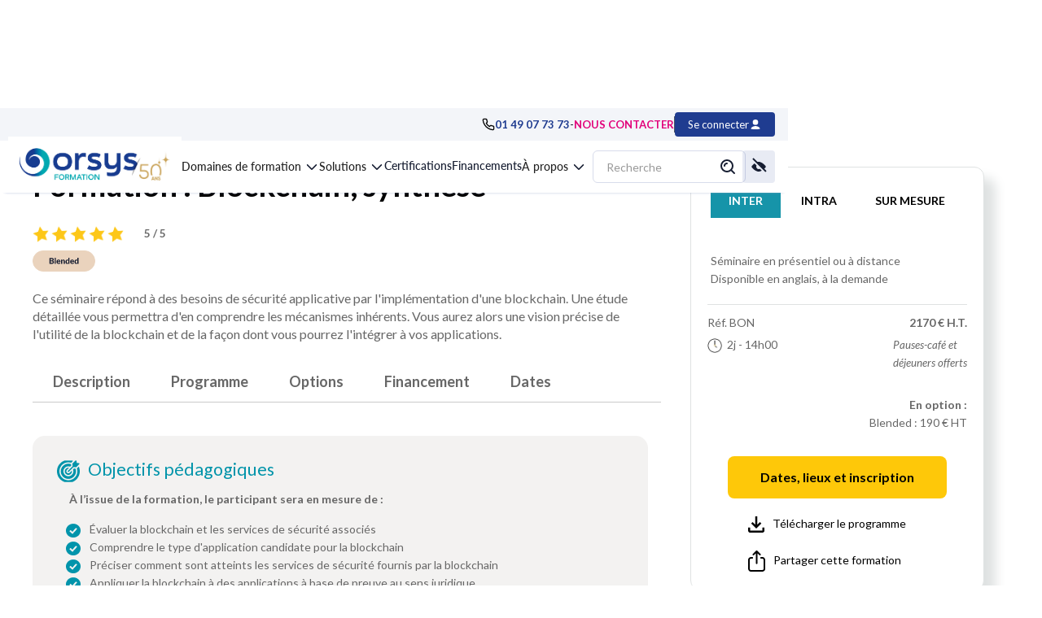

--- FILE ---
content_type: text/html; charset=utf-8
request_url: https://www.orsys.fr/formation-blockchain-synthese.html
body_size: 41392
content:





<!DOCTYPE html>

<html data-wf-page="68c0145447d437501a82d9e4" data-wf-site="68ad6297550fb653e920efc5">

<head>
    <meta http-equiv="Content-Type" content="text/html" charset="utf-8" />
    <meta charset="utf-8" />
    <meta http-equiv="Pragma" content="no-cache">
    <meta http-equiv="Cache-control" content="no-cache">
    <meta http-equiv="Expires" content="-1">
    <meta http-equiv="Content-Language" content="fr">
    <meta http-equiv="X-UA-Compatible" content="IE=Edge,chrome=1">
    <meta name="viewport" content="height=device-height,width=device-width,initial-scale=1.0,maximum-scale=1.0">

    <!-- Référencement -->
    <meta name="google-site-verification" content="s4LNiuxeba_IPDJrdbxwnq75vhFgdnBcbUyCKdK7-Z0">
    <meta name="Robots" content="NOODP">

    
    <link rel="shortcut icon" href="/ContentV11/images/communs/orsys2025.ico">



    <!-- Référencement  html.raw dans -->
        <title>Formation Blockchain, synthèse</title>
            <meta name="description" content="Formation Blockchain, synth&#232;se vous permet de &#201;valuer la blockchain et les services de s&#233;curit&#233; associ&#233;s, Comprendre le type d&#39;application candidate pour la blockchain, Pr&#233;ciser comment sont atteints les services de s&#233;curit&#233; fournis par la blockchain, Appliquer la blockchain &#224; des applications &#224; base de preuve au sens juridique, Ma&#238;triser l&#39;&#233;tat de l&#39;offre et faire des choix technologiques de blockchain" />
                <script type="application/ld+json">
        {
            "@context": "https://schema.org",
            "@type": "Course",
            "name": "Formation Blockchain, synthèse",
            "description": "Formation Blockchain, synthèse vous permet de Évaluer la blockchain et les services de sécurité associés, Comprendre le type d'application candidate pour la blockchain, Préciser comment sont atteints les services de sécurité fournis par la blockchain, Appliquer la blockchain à des applications à base de preuve au sens juridique, Maîtriser l'état de l'offre et faire des choix technologiques de blockchain",
            "provider": {
                "@type": "Organization",
                "name": "ORSYS",
                "sameAs": "https://www.orsys.fr"
            },
"aggregateRating": {"@type": "AggregateRating", "ratingValue": "5", "reviewCount": "3"},            "duration": "PT14H",
            "courseCode": "BON",
            "offers": [{
               "@type": "Offer",
               "category": "Paid",
               "priceCurrency": "EUR"
               
            }],
            "hasCourseInstance": [{
                "@type": "CourseInstance",
                "courseMode": "Online",
                "courseWorkload": "PT14H"
            }]
        }
        </script>

    <!-- CSS -->
    <link rel="preconnect" href="https://fonts.googleapis.com" />
    <link rel="preconnect" href="https://fonts.gstatic.com" crossorigin />
    <link rel="stylesheet" href="https://fonts.googleapis.com/css2?family=Lato:wght@100;300;400;700;900&display=swap" />
    <link id="css_general" rel="stylesheet" />

    <!-- Nouvelles version CSS + JS -->


    <!-- Javascript -->
    <script type="text/javascript" src="/ContentV11/ScriptsJs/compteur.js?v=202979675"></script> <!-- variable globale de page - surtout pas de random !!!!!!  -->
    
    <link rel="stylesheet" type="text/css" href="/ContentV11/general.css?v=202979675" />
    <!-- Javascript -->
    <script type="text/javascript" src="/ContentV11/ScriptsJs/menu.js?v=202979675"></script>
    <script type="text/javascript" src="/ContentV11/ScriptsJs/general.js?v=202979675"></script>
    <script type="text/javascript" src="/ContentV11/ScriptsJs/recherche.js?v=202979675"></script>
    <script type="text/javascript" src="/ContentV11/ScriptsJs/certification.js?v=202979675"></script>
    <script type="text/javascript" src="/ContentV11/ScriptsJs/domaine.js?v=202979675"></script>
    <script type="text/javascript" src="/ContentV11/ScriptsJs/opco.js?v=202979675"></script>
    <script type="text/javascript" src="/ContentV11/ScriptsJs/home.js?v=202979675"></script>
    <script type="text/javascript" src="/ContentV11/ScriptsJs/ressource.js?v=202979675"></script>
    <script type="text/javascript" src="/ContentV11/ScriptsJs/formation.js?v=202979675"></script>
    <script src="https://code.jquery.com/jquery-2.2.0.min.js" type="text/javascript"></script>
    <script type="text/javascript" src="/ContentV11/ScriptsJs/popup.js?v=202979675"></script>
    <script type="text/javascript" src="/ContentV11/ScriptsJs/session.js?v=202979675"></script>

    <link href="/ORSYS_files/orsys.css?v=202979675" rel="stylesheet" type="text/css">
    <link href="https://fonts.googleapis.com/" rel="preconnect">
    <link href="https://fonts.gstatic.com/" rel="preconnect" crossorigin="anonymous">
    <script src="/ORSYS_files/webfont.js" type="text/javascript"></script>
    <link rel="stylesheet" href="/ORSYS_files/all.css" media="all">
    <script type="text/javascript">WebFont.load({ google: { families: ["Lato:100,100italic,300,300italic,400,400italic,700,700italic,900,900italic"] } });</script>
    <script type="text/javascript">!function (o, c) { var n = c.documentElement, t = " w-mod-"; n.className += t + "js", ("ontouchstart" in o || o.DocumentTouch && c instanceof DocumentTouch) && (n.className += t + "touch") }(window, document);</script>
    <!--script src="/ORSYS_files/jquery-3.5.1.min.dc5e7f18c8.js" type="text/javascript"></script-->
    <style>
        .header_wrapper {
            background-color: #FFFFFF;
            width: 100%;
            z-index: 0;
        }
        .div-block {
            background-color: #FFFFFF;
            width: 100%;
            height: auto;
            z-index: 0;
            margin-top: 139px;
        }
        @media screen and (max-width: 767px) {
            .div-block {
                margin-top: 148px;
            }
        }
        @media screen and (min-width: 1440px) {
            .div-block {
                margin-top: 188px;
            }
        }
        #container {
            height: auto!important;
            padding: 0!important;
        }
        /*#container label {
            font-weight: unset;
        }
        #container input {
            margin: 3px 3px 0px 5px;
        }*/
        .footer {
            position: relative;
            z-index: 10;
        }
        #contact label, #session label, .nav_icon_accessibilite_botton_on, .nav_icon_accessibilite_botton_on_mobile, .nav_icon_accessibilite_botton_on_mobile2 {
            display: unset;
        }
    </style>

    <script>
		let filAriane = "> Formations > Technologies numériques > Management des Systèmes d'Information > Technologies : état de l'art > Formation Blockchain, synthèse";
		window.dataLayer = window.dataLayer || [];

        dataLayer.push({
			"event": "page_info",
            "Pays": "fra",
            "Langue": "fr",
			"FilAriane": filAriane.substring(0, filAriane.lastIndexOf(">")).trim()
        });
    </script>

    <!-- Google Tag Manager -->
    <script>
        (function (w, d, s, l, i) {
        w[l] = w[l] || []; w[l].push({ 'gtm.start': new Date().getTime(), event: 'gtm.js' });
        var f = d.getElementsByTagName(s)[0], j = d.createElement(s), dl = l != 'dataLayer' ? '&l=' + l : '';
        j.async = true; j.src = 'https://www.googletagmanager.com/gtm.js?id=' + i + dl; f.parentNode.insertBefore(j, f);
    })(window, document, 'script', 'dataLayer', 'GTM-N4NFRR2');
    </script>
    <!-- End Google Tag Manager -->


    <style>
        html {
            overflow-x: hidden;
        }

        .dark {
            filter: hue-rotate(45deg) grayscale(85%) invert(100%);
        }

        .dark .nofilter, .dark iframe, .dark video {
            filter: invert(100%);
        }

        @font-face {
            font-family: 'opendyslexic';
            src: url('/ContentV11/font/open-dyslexic/OpenDyslexic-Regular.otf');
            font-style: normal;
            font-weight: normal;
        }

        @font-face {
            font-family: 'opendyslexic';
            src: url('/ContentV11/font/open-dyslexic/OpenDyslexic-Italic.otf');
            font-style: italic;
            font-weight: normal;
        }

        @font-face {
            font-family: 'opendyslexic';
            src: url('/ContentV11/font/open-dyslexic/OpenDyslexic-Bold.otf');
            font-weight: bold;
            font-style: normal;
        }

        @font-face {
            font-family: 'opendyslexic';
            src: url('/ContentV11/font/open-dyslexic/OpenDyslexic-BoldItalic.otf');
            font-weight: bold;
            font-style: italic;
        }

        .opendyslexic, .opendyslexic * {
            font-family: opendyslexic;
        }

        .opendyslexic #headerSearchField {
            width: 220px !important;
        }

        .opendyslexic #headerSearchLoupe {
            left: 295px !important;
        }

        .hide {
            display: none;
        }
    </style>
    <script>
        var zoomvalue = 100;
        function dark(onoff) {
            if (onoff == 1) { $('html').addClass('dark'); localStorage.setItem('dark', 1); $('.modeclair').removeClass('hide'); $('.modesombre').addClass('hide'); }
            else { $('html').removeClass('dark'); localStorage.setItem('dark', 0); $('.modeclair').addClass('hide'); $('.modesombre').removeClass('hide'); }
        }
        function dyslexic(onoff) {
            if (onoff == 1) { $('body').addClass('opendyslexic'); localStorage.setItem('dyslexic', 1); $('.dyslexicoff').addClass('hide'); $('.dyslexicon').removeClass('hide'); }
            else { $('body').removeClass('opendyslexic'); localStorage.setItem('dyslexic', 0); $('.dyslexicoff').removeClass('hide'); $('.dyslexicon').addClass('hide'); }
        }
        function zoom(value) {
            zoomvalue += value;
            if (zoomvalue > 150) zoomvalue = 150;
            if (zoomvalue < 100) zoomvalue = 100;
            $('html').css('zoom', zoomvalue / 100);
            localStorage.setItem('zoom', zoomvalue);
            $('.zoomvalue').html(zoomvalue + "%");
        }
        document.addEventListener('DOMContentLoaded', function () {
            dark(localStorage.getItem('dark'));
            dyslexic(localStorage.getItem('dyslexic'));
            if (localStorage.getItem('zoom')) zoomvalue = parseInt(localStorage.getItem('zoom')); zoom(0);
        });
        function stop() { }
    </script>


</head>

<body>

    <div class="page_wrapper">
        
<style>
    .flex { display: flex!important; }
    .logo, .nav_mobile_logo_ittcert { width: auto; }
</style>
<div data-animation="over-left" class="navbar_orsys w-nav" data-easing2="ease" data-easing="ease" data-collapse="medium" data-w-id="f86fabc8-ebc1-05f4-6265-d2f68c8976c1" role="banner" data-no-scroll="1" data-duration="400" style="transform: translate3d(0px, 0px, 0px) scale3d(1, 1, 1) rotateX(0deg) rotateY(0deg) rotateZ(0deg) skew(0deg, 0deg); transform-style: preserve-3d;">
    <nav class="navigation">
        <div class="nav_bandeau_wrapper no-print" style="transform: translate3d(0px, 0px, 0px) scale3d(1, 1, 1) rotateX(0deg) rotateY(0deg) rotateZ(0deg) skew(0deg, 0deg); transform-style: preserve-3d;">
            <div class="container_bandeau_nav">
                <div data-delay="0" data-hover="false" class="nav_dropdown_bandeau w-dropdown hide">
                    <div class="nav_dropdown_toggle_bandeau w-dropdown-toggle" id="w-dropdown-toggle-0" aria-controls="w-dropdown-list-0" aria-haspopup="menu" aria-expanded="false" role="button" tabindex="0">
                        <div class="nav_langue_wrapper">
                            <p class="txt_langue">Fr</p>
                            <div class="nav_icon_accessibilite">
                                <img loading="lazy" src="/ORSYS_files/68ad6297550fb653e920f037_chevron.svg" alt="" class="icon18">
                            </div>
                        </div>
                    </div>
                    <nav class="nav_dropdown_list w-dropdown-list" id="w-dropdown-list-0" aria-labelledby="w-dropdown-toggle-0">
                        <a href="/#" class="nav_dropdown_link_bandeau w-dropdown-link" tabindex="0">En</a>
                    </nav>
                </div>
                <div class="nav_bandeau">
                    <div class="nav_bandeau_wrapp txt_color_black">
                        <a href="tel:0149077373" class="nav_bandeau_tel_wrapp w-inline-block">
                            <img loading="lazy" src="/ORSYS_files/68ad6297550fb653e920f039_tel.svg" alt="" class="icon_16_mobile_tel">
                            <p class="txt_align_right txt_courant_13 txt_bold">01 49 07 73 73</p>
                        </a>
                        <p class="nav_bandeau_contact">-</p>
                        <a href="/contact" class="display_none_mobile nav_cta_contact">NOUS&nbsp;CONTACTER</a>
                    </div>
                    <div class="bandeau_line"></div>
                    <div class="w-layout-vflex nav_bandeau_right">
                        <a href="https://client.orsys.fr/" target="_blank">
                            <div class="nav_bandeau_profil_wrapper">
                                <p class="display_none_mobile txt_color_white txt_courant_13">Se connecter</p>
                                <div class="nav_bandeau_icon_profil_wrapp">
                                    <img src="/ORSYS_files/68ad6297550fb653e920f038_user_blanc.svg" loading="lazy" alt="" class="icon_16_mobile_tel">
                                </div>
                            </div>
                        </a>
                    </div>
                </div>
            </div>
        </div>
        <div class="nav_container">
            <div class="nav_wrapper">
                <div class="nav_menu_left no-print">
                    <div class="menu_button w-nav-button" style="-webkit-user-select: text;" aria-label="menu" role="button" tabindex="0" aria-controls="w-nav-overlay-0" aria-haspopup="menu" aria-expanded="false">
                        <div class="nav_burger_wrapp">
                            <img loading="lazy" src="/ORSYS_files/68ad6297550fb653e920efd9_burger_menu.svg" alt="" class="icon_24_burgermenu">
                        </div>
                    </div>
                    <a href="/#" class="nav_logo_wrapper w-nav-brand"><img loading="lazy" src="/ORSYS_files/LOGO-50ans-fr.png" alt="LOGO ORSYS" class="logo"></a>
                    <div data-w-id="f86fabc8-ebc1-05f4-6265-d2f68c8976e8" class="menu_button_mobile_recherche">
                        <img loading="lazy" src="/ORSYS_files/68ad6297550fb653e920efd6_recherche.svg" alt="" class="icon_24_mobile_loupe">
                    </div>
                    <nav role="navigation" class="nav_menu w-nav-menu">
                        <div class="nav_menu_scroll_wrapp">
                            <a href="/#" class="nav_mobile_logo_wrapper w-inline-block">
                                <img loading="lazy" src="/ORSYS_files/LOGO-50ans-fr.png" alt="LOGO ORSYS" class="nav_mobile_logo_ittcert">
                                <div class="w-layout-vflex nav_mobile_logo_ittcert_righ_wrapp" onclick="$(this).parent().parent().parent().removeAttr('data-nav-menu-open'); $('.w-nav-button').removeClass('w--open').attr('aria-expanded', 'false');">
                                    <div class="nav_icon_wrapp">
                                        <img loading="lazy" src="/ORSYS_files/68ad6297550fb653e920efdb_close.svg" alt="" class="icon_24_close">
                                    </div>
                                </div>
                            </a>
                            <div data-delay="0" data-hover="false" data-w-id="f86fabc8-ebc1-05f4-6265-d2f68c8976f1" class="nav_menu_drop w-dropdown">
                                <div class="nav_menu_drop_toggle w-dropdown-toggle" id="w-dropdown-toggle-1" aria-controls="w-dropdown-list-1" aria-haspopup="menu" aria-expanded="false" role="button" tabindex="0">
                                    <div class="drop_nav_txt">Domaines de formation</div>
                                    <div class="nav_icon_drop">
                                        <img loading="lazy" src="/ORSYS_files/68ad6297550fb653e920f037_chevron.svg" alt="" class="icon_24_2 nav_pad_3">
                                    </div>
                                </div>
                                <nav class="nav_menu_drop_list_wrapp w-dropdown-list" id="w-dropdown-list-1" aria-labelledby="w-dropdown-toggle-1">
                                    <div class="nav_menu_drop_scroll_wrapp">
<div class="nav_menu_drop_content_wrapper">                                                <div class="nav_menu_drop_categorie_wrapp">
                                                    <p onclick="document.location.href = '/formations/technologies-numeriques';" class="heading_categorie1" style="text-transform: uppercase;cursor: pointer;">Technologies num&#233;riques</p>
                                                    <div onclick="menuAffCat(this);" class="nav_open_sousdomaine_wrapp">
                                                        <div class="icon_wrapp">
                                                            <img src="/ORSYS_files/68ad6297550fb653e920eff7_view_OFF.svg" loading="lazy" alt="" class="icon18 off flex" style="display: none;">
                                                            <img src="/ORSYS_files/68ad6297550fb653e920effa_view_ON.svg" loading="lazy" alt="" class="icon18 on" style="display: none;">
                                                        </div>
                                                        <p class="txt_courant_13 txt_color_grey3">Tout afficher</p>
                                                    </div>
                                                </div>
<div class="nav_menu_drop_domaines_wrapp"><div class="heading_domaine" onclick="$(this).next().toggleClass('flex');">Cybersécurité</div><div class="nav_menu_drop_ssdomaines_wrapp1">                                            <a href="/formations/formations-syntheses-referentiels-iso-cissp" class="heading_ssdomaine">R&#233;f&#233;rentiels ISO, ISACA, (ISC)2…</a>
                                            <a href="/formations/formations-fondamentaux-reglementation" class="heading_ssdomaine">Fondamentaux, sensibilisation, r&#232;glementation</a>
                                            <a href="/formations/formations-cybersecurite-mise-en-oeuvre" class="heading_ssdomaine">S&#233;curit&#233; syst&#232;mes et r&#233;seaux</a>
                                            <a href="/formations/formations-detection-incidents-pentests-forensic" class="heading_ssdomaine">D&#233;tection d&#39;incidents, pentests, forensic</a>
                                            <a href="/formations/formations-securite-logicielle" class="heading_ssdomaine">S&#233;curit&#233; applicative</a>
                                            <a href="/formations/formations-cyber-protection-solutions-editeurs" class="heading_ssdomaine">Cyber protection : les solutions &#233;diteurs</a>
</div><div class="heading_domaine" onclick="$(this).next().toggleClass('flex');">Data : bases de données, SGBD</div><div class="nav_menu_drop_ssdomaines_wrapp1">                                            <a href="/formations/conception-langage-sql-les-fondamentaux" class="heading_ssdomaine">Les fondamentaux  </a>
                                            <a href="/formations/formations-sql-server" class="heading_ssdomaine">SQL Server de Microsoft </a>
                                            <a href="/formations/formations-oracle" class="heading_ssdomaine">Oracle Database</a>
                                            <a href="/formations/formations-mysql-postgresql-sgbd" class="heading_ssdomaine">PostgreSQL, MySQL, MariaDB</a>
                                            <a href="/formations/nosql" class="heading_ssdomaine">NoSQL (Not only SQL) </a>
</div><div class="heading_domaine" onclick="$(this).next().toggleClass('flex');">Data : Pilotage et Ingénierie de la Donnée</div><div class="nav_menu_drop_ssdomaines_wrapp1">                                            <a href="/formations/formations-gouvernance-de-la-donnee-data-gov" class="heading_ssdomaine">Gouvernance de la donn&#233;e, Data Gov</a>
                                            <a href="/formations/formations-data-engineering-ecosysteme-du-big-data" class="heading_ssdomaine">Data Engineering, &#233;cosyst&#232;me du Big Data</a>
</div><div class="heading_domaine" onclick="$(this).next().toggleClass('flex');">Data analytics, Data Visualization, BI</div><div class="nav_menu_drop_ssdomaines_wrapp1">                                            <a href="/formations/techniques-de-data-analytics" class="heading_ssdomaine">Techniques de Data Analytics, Business Intelligence</a>
                                            <a href="/formations/concepts-de-dataviz-et-developpemnt" class="heading_ssdomaine">Concepts de dataviz et d&#233;veloppement</a>
                                            <a href="/formations/formations-businessobjects" class="heading_ssdomaine">BusinessObjects</a>
                                            <a href="/formations/formations-sql-server-bi-power-bi" class="heading_ssdomaine">Microsoft : Power BI, SQL Server BI, autres outils MS </a>
                                            <a href="/formations/formations-talend-qlik-cognos-outils-aide-decision" class="heading_ssdomaine">Talend, Qlik, Cognos, MicroStrategy et autres outils BI</a>
</div><div class="heading_domaine" onclick="$(this).next().toggleClass('flex');">Gestion de projet informatique</div><div class="nav_menu_drop_ssdomaines_wrapp1">                                            <a href="/formations/formations-gestion-de-projet-informatique" class="heading_ssdomaine">Gestion de projet informatique</a>
                                            <a href="/formations/formations-pmp-pmi-prince2-projet" class="heading_ssdomaine">R&#233;f&#233;rentiels PMP&#174;, PRINCE2&#174;...</a>
                                            <a href="/formations/formations-methodes-agiles-scrum-agilepm-safe" class="heading_ssdomaine">M&#233;thodes Agiles, Scrum, AgilePM&#174;, SAFe</a>
                                            <a href="/formations/formations-direction-de-projets-informatiques-pmo" class="heading_ssdomaine">Direction de projets, PMO</a>
</div><div class="heading_domaine" onclick="$(this).next().toggleClass('flex');">Intelligence Artificielle (IA)</div><div class="nav_menu_drop_ssdomaines_wrapp1">                                            <a href="/formations/ia-iag-les-essentiels" class="heading_ssdomaine">L&#39;IA dans les m&#233;tiers et les IA g&#233;n&#233;ratives</a>
                                            <a href="/formations/formations-ia-machine-learning-recherche-analyse-donnees" class="heading_ssdomaine">IA : Machine Learning, Deep Learning</a>
</div></div><div class="nav_menu_drop_domaines_wrapp"><div class="heading_domaine" onclick="$(this).next().toggleClass('flex');">Langages et développement</div><div class="nav_menu_drop_ssdomaines_wrapp1">                                            <a href="/formations/usine-logicielle-integration-continue-ic-outils" class="heading_ssdomaine">Usine logicielle : conception</a>
                                            <a href="/formations/python" class="heading_ssdomaine">Python</a>
                                            <a href="/formations/formations-java-java-ee" class="heading_ssdomaine">Java, Jakarta EE</a>
                                            <a href="/formations/formations-net" class="heading_ssdomaine">.NET</a>
                                            <a href="/formations/formations-python-c-cplusplus" class="heading_ssdomaine">C, C++</a>
                                            <a href="/formations/formations-autres-langages-informatiques" class="heading_ssdomaine">Autres langages</a>
                                            <a href="/formations/formations-applications-mobiles" class="heading_ssdomaine">iOS, Android, multiplateformes mobiles</a>
                                            <a href="/formations/systemes-embarques" class="heading_ssdomaine">Syst&#232;mes embarqu&#233;s</a>
                                            <a href="/formations/les-tests-du-developpeur-d-application" class="heading_ssdomaine">Les tests du d&#233;veloppeur d&#39;application</a>
                                            <a href="/formations/usine-logicielle-conception" class="heading_ssdomaine">Usine logicielle : int&#233;gration continue (IC), outils</a>
                                            <a href="/formations/no-code-low-code" class="heading_ssdomaine">No-code, low-code</a>
</div><div class="heading_domaine" onclick="$(this).next().toggleClass('flex');">Management des Systèmes d'Information</div><div class="nav_menu_drop_ssdomaines_wrapp1">                                            <a href="/formations/formations-transformation-digitale" class="heading_ssdomaine">Transition num&#233;rique</a>
                                            <a href="/formations/formations-itil-iso-cobit-referentiels-si" class="heading_ssdomaine">R&#233;f&#233;rentiels ITIL&#174;, ISO, COBIT&#174;...</a>
                                            <a href="/formations/formations-gouvernance-dsi" class="heading_ssdomaine">Gouvernance de la DSI</a>
                                            <a href="/formations/formations-technologies-numeriques-synthese" class="heading_ssdomaine">Technologies : &#233;tat de l&#39;art</a>
                                            <a href="/formations/formations-architecture-urbanisation-si" class="heading_ssdomaine">Architecture et urbanisation des SI</a>
</div><div class="heading_domaine" onclick="$(this).next().toggleClass('flex');">Messagerie, travail collaboratif</div><div class="nav_menu_drop_ssdomaines_wrapp1">                                            <a href="/formations/formations-exchange-lotus-postfix" class="heading_ssdomaine">Exchange, Postfix</a>
                                            <a href="/formations/formations-office365-sharepoint-skype-for-business" class="heading_ssdomaine">Microsoft 365, SharePoint</a>
</div><div class="heading_domaine" onclick="$(this).next().toggleClass('flex');">MOA, Business Analysis</div><div class="nav_menu_drop_ssdomaines_wrapp1">                                            <a href="/formations/formations-expression-besoins-ingenierie-exigences" class="heading_ssdomaine">Expression des besoins, ing&#233;nierie des exigences</a>
                                            <a href="/formations/formations-analyse-conception-recette-logicielle" class="heading_ssdomaine">Analyse, conception, recette</a>
                                            <a href="/formations/formations-ux-design-ergonomie" class="heading_ssdomaine">Ergonomie, UX, accessibilit&#233;</a>
</div><div class="heading_domaine" onclick="$(this).next().toggleClass('flex');">Outils de productivité et bureautique</div><div class="nav_menu_drop_ssdomaines_wrapp1">                                            <a href="/formations/formations-office-poste-de-travail-IT" class="heading_ssdomaine">Poste de travail</a>
                                            <a href="/formations/formations-excel-access-vba-IT" class="heading_ssdomaine">Excel, Access et VBA</a>
                                            <a href="/formations/formations-outlook-word-powerpoint-IT" class="heading_ssdomaine">Outlook, Word et PowerPoint</a>
</div><div class="heading_domaine" onclick="$(this).next().toggleClass('flex');">PAO, CAO, vidéo, audio et graphisme</div><div class="nav_menu_drop_ssdomaines_wrapp1">                                            <a href="/formations/formations-cao-architecture-bim-it" class="heading_ssdomaine">CAO, Architecture, BIM</a>
                                            <a href="/formations/formations-edition-pao-it" class="heading_ssdomaine">Edition, PAO</a>
                                            <a href="/formations/formations-image-video-animation-vr-it" class="heading_ssdomaine">Image, vid&#233;o, audio, animation, r&#233;alit&#233; virtuelle</a>
</div></div><div class="nav_menu_drop_domaines_wrapp"><div class="heading_domaine" onclick="$(this).next().toggleClass('flex');">Réseaux informatiques</div><div class="nav_menu_drop_ssdomaines_wrapp1">                                            <a href="/formations/formations-reseaux-informatiques-telecoms-synthese" class="heading_ssdomaine">Fondamentaux et architectures r&#233;seaux</a>
                                            <a href="/formations/infrastructures-physiques-et-connectivite" class="heading_ssdomaine">Infrastructures physiques et connectivit&#233; </a>
                                            <a href="/formations/formations-reseaux-mise-en-oeuvre" class="heading_ssdomaine">Mise en oeuvre et d&#233;ploiement des r&#233;seaux</a>
                                            <a href="/formations/securite-identite-et-supervision-des-reseaux" class="heading_ssdomaine">S&#233;curit&#233;, identit&#233; et supervision des r&#233;seaux</a>
                                            <a href="/formations/formations-cisco-huawei-juniper" class="heading_ssdomaine">Cisco</a>
                                            <a href="/formations/autres-constructeurs-huawei-juniper-et-aruba" class="heading_ssdomaine">Autres constructeurs : Huawei, Juniper et Aruba</a>
</div><div class="heading_domaine" onclick="$(this).next().toggleClass('flex');">Robotique, systèmes embarqués, IoT</div><div class="nav_menu_drop_ssdomaines_wrapp1">                                            <a href="/formations/formations-robotique-objets-connectes-iot" class="heading_ssdomaine">Robotique, objets connect&#233;s, IoT</a>
                                            <a href="/formations/formations-temps-reel-systemes-embarques" class="heading_ssdomaine">Temps r&#233;el, syst&#232;mes embarqu&#233;s</a>
</div><div class="heading_domaine" onclick="$(this).next().toggleClass('flex');">Systèmes d'exploitation</div><div class="nav_menu_drop_ssdomaines_wrapp1">                                            <a href="/formations/formations-windows-postes-de-travail" class="heading_ssdomaine">Windows : postes de travail</a>
                                            <a href="/formations/formations-windows-serveurs" class="heading_ssdomaine">Windows : serveurs</a>
                                            <a href="/formations/formations-unix-mac-os-x" class="heading_ssdomaine">Linux, Unix, macOS</a>
</div><div class="heading_domaine" onclick="$(this).next().toggleClass('flex');">Technologies web</div><div class="nav_menu_drop_ssdomaines_wrapp1">                                            <a href="/formations/les-fondamentaux-du-web" class="heading_ssdomaine">Les incontournables du web</a>
                                            <a href="/formations/developper-un-site-web" class="heading_ssdomaine">Initiation &#224; la cr&#233;ation d&#39;un site web</a>
                                            <a href="/formations/front-end-le-web-cote-poste-client" class="heading_ssdomaine">Front-end : le web c&#244;t&#233; client</a>
                                            <a href="/formations/back-end-le-web-cote-serveur" class="heading_ssdomaine">Back-end : le web c&#244;t&#233; serveur</a>
                                            <a href="/formations/developper-avec-des-frameworks-web" class="heading_ssdomaine">D&#233;velopper avec des frameworks web</a>
                                            <a href="/formations/application-web-test-performance-et-interactivite" class="heading_ssdomaine">Application web : test, performance, s&#233;curit&#233; et interactivit&#233;</a>
                                            <a href="/formations/gestion-de-contenus-cms" class="heading_ssdomaine">Gestion de contenus, CMS</a>
                                            <a href="/formations/technologie-xml" class="heading_ssdomaine">Web-services, APIs REST &amp; microservices</a>
                                            <a href="/formations/serveurs-web-et-serveurs-d-applications" class="heading_ssdomaine">Serveurs web et serveurs d&#39;applications</a>
</div><div class="heading_domaine" onclick="$(this).next().toggleClass('flex');">Test et qualité des applications</div><div class="nav_menu_drop_ssdomaines_wrapp1">                                            <a href="/formations/formations-istqb-tmmi-iso-test" class="heading_ssdomaine">R&#233;f&#233;rentiels ISTQB, TMMI, ISO</a>
                                            <a href="/formations/formations-recette-qualite-logicielle" class="heading_ssdomaine">Recette et qualit&#233;</a>
                                            <a href="/formations/formations-outils-test-logiciel" class="heading_ssdomaine">Outils de test</a>
</div><div class="heading_domaine" onclick="$(this).next().toggleClass('flex');">Virtualisation, Cloud, Devops</div><div class="nav_menu_drop_ssdomaines_wrapp1">                                            <a href="/formations/formations-virtualisation" class="heading_ssdomaine">Virtualisation</a>
                                            <a href="/formations/formations-cloud-computing" class="heading_ssdomaine">Cloud Computing</a>
                                            <a href="/formations/formations-devops-gestion-production" class="heading_ssdomaine">DevOps et gestion de la production</a>
</div></div>                                                        <div onclick="$(this).parent().parent().parent().removeClass('w--open').prev().removeClass('w--open').attr('aria-expanded', 'false').parent().removeAttr('style'); const store = Webflow.require('ix2').store; const actions = Webflow.require('ix2').actions;/* store.dispatch(actions.eventStateChanged('e-818:0', {clickCount: 1})); store.dispatch(actions.eventStateChanged('e-819:0', {clickCount: 1}));*/" aria-current="page" class="nav_icon_close_domaines w-inline-block w--current" tabindex="0">
                                                            <div class="icon_wrapp">
                                                                <img src="/ORSYS_files/68f78baaa2c48c296f38b6f2_078690069e8e8bbf2fd1ac80deb2261d_close.svg" loading="lazy" alt="Icon &quot;fermer&quot;" class="icon_24_close">
                                                            </div>
                                                        </div>
                                                        <div class="nav_menu_drop_other_wrapper">
                                                            <div class="heading_nav_other_wrappp">
                                                                <a href="/recherche/new" class="heading_nav_other" tabindex="0">Nouveautés</a>
                                                                <a href="/formations/garantie" class="heading_nav_other" tabindex="0">Sessions garanties</a>
                                                                <a href="/solutions/seminaires" class="heading_nav_other" tabindex="0">Séminaires état de l'art</a>
                                                                <a href="/formations/ia-academy" class="heading_nav_other" tabindex="0">IA Academy</a>
                                                                <a href="/formations/management-academy" class="heading_nav_other" tabindex="0">Management Academy</a>
                                                                <a href="/formations/cyber-academy" class="heading_nav_other" tabindex="0">Cyber Academy</a>
                                                                <a href="/formations/rse-academy" class="heading_nav_other" tabindex="0">RSE Academy</a>
                                                                <a href="https://www.orsys.fr/orsys-lemag/" target="_blank" class="heading_nav_other" tabindex="0">Nos ressources en ligne</a>
                                                            </div>
                                                                                                                    </div>
</div><div class="nav_menu_drop_content_wrapper">                                                <div class="nav_menu_drop_categorie_color_wrapp">
                                                    <p onclick="document.location.href = '/formations/management-developpement-personnel';" class="heading_categorie2" style="text-transform: uppercase;cursor: pointer;">Management - D&#233;veloppement personnel</p>
                                                    <div onclick="menuAffCat(this);" class="nav_open_sousdomaine_wrapp">
                                                        <div class="icon_wrapp">
                                                            <img src="/ORSYS_files/68ad6297550fb653e920eff7_view_OFF.svg" loading="lazy" alt="" class="icon18 off flex" style="display: none;">
                                                            <img src="/ORSYS_files/68ad6297550fb653e920effa_view_ON.svg" loading="lazy" alt="" class="icon18 on" style="display: none;">
                                                        </div>
                                                        <p class="txt_courant_13 txt_color_grey3">Tout afficher</p>
                                                    </div>
                                                </div>
<div class="nav_menu_drop_domaines_color_wrapp"><div class="heading_domaine" onclick="$(this).next().toggleClass('flex');">Développement personnel, efficacité professionnelle</div><div class="nav_menu_drop_ssdomaines_wrapp1">                                            <a href="/formations/formations-efficacite-personnelle-gestion-du-temps" class="heading_ssdomaine">Organisation personnelle, gestion du temps</a>
                                            <a href="/formations/formations-assertivite-gestion-du-stress-et-des-emotions" class="heading_ssdomaine">Assertivit&#233;, gestion du stress et des &#233;motions</a>
                                            <a href="/formations/formations-developper-son-potentiel-sa-creativite" class="heading_ssdomaine">D&#233;velopper son potentiel et sa cr&#233;ativit&#233;</a>
                                            <a href="/formations/formations-communication-et-relationnel" class="heading_ssdomaine">Am&#233;liorer sa communication et son relationnel</a>
                                            <a href="/formations/formations-prise-de-parole-expression-orale" class="heading_ssdomaine">Prise de parole, expression orale</a>
                                            <a href="/formations/formations-negocier-convaincre" class="heading_ssdomaine">N&#233;gocier, argumenter, convaincre</a>
                                            <a href="/formations/formations-expression-ecrite" class="heading_ssdomaine">Expression &#224; l&#39;&#233;crit</a>
                                            <a href="/formations/formations-evolution-professionnelle" class="heading_ssdomaine">Evolution professionnelle</a>
                                            <a href="/formations/efficacite-professionnelle-avec-l-intelligence-artificielle" class="heading_ssdomaine">Efficacit&#233; professionnelle avec l&#39;Intelligence Artificielle</a>
</div><div class="heading_domaine" onclick="$(this).next().toggleClass('flex');">Direction et stratégie d'entreprise</div><div class="nav_menu_drop_ssdomaines_wrapp1">                                            <a href="/formations/formations-direction-strategie-pilotage" class="heading_ssdomaine">Strat&#233;gie et pilotage</a>
                                            <a href="/formations/formations-transition-digitale" class="heading_ssdomaine">Transition digitale</a>
                                            <a href="/formations/formations-gestion-entreprise-entrepreneuriat-pme" class="heading_ssdomaine">Gestion d&#39;entreprise</a>
                                            <a href="/formations/formations-gestion-des-risques-continuite-activite" class="heading_ssdomaine">Gestion des risques, continuit&#233; d&#39;activit&#233;</a>
</div><div class="heading_domaine" onclick="$(this).next().toggleClass('flex');">Gestion de projet</div><div class="nav_menu_drop_ssdomaines_wrapp1">                                            <a href="/formations/formations-management-de-projets" class="heading_ssdomaine">Gestion de projet</a>
                                            <a href="/formations/formations-management-equipe-et-communication-projet" class="heading_ssdomaine">Management d&#39;&#233;quipe et communication projet</a>
                                            <a href="/formations/formations-direction-de-projets" class="heading_ssdomaine">Direction de projets</a>
                                            <a href="/formations/formations-pmp-prince2-referentiels" class="heading_ssdomaine">R&#233;f&#233;rentiels PMP&#174;, PRINCE2&#174;...</a>
                                            <a href="/formations/formations-methodes-agiles-agilite-echelle" class="heading_ssdomaine">M&#233;thodes Agiles, agilit&#233; &#224; l&#39;&#233;chelle</a>
</div><div class="heading_domaine" onclick="$(this).next().toggleClass('flex');">Management et Leadership</div><div class="nav_menu_drop_ssdomaines_wrapp1">                                            <a href="/formations/formations-management-competences-fondamentales" class="heading_ssdomaine">Prise de fonction et fondamentaux du management</a>
                                            <a href="/formations/formations-motivation-equipe-performance-equipe" class="heading_ssdomaine">Motivation, performance d&#39;&#233;quipe</a>
                                            <a href="/formations/formations-leadership" class="heading_ssdomaine">Leadership</a>
                                            <a href="/formations/formations-management-communication-et-relationnel" class="heading_ssdomaine">Ma&#238;triser sa communication et son relationnel</a>
                                            <a href="/formations/formations-management-nouvelles-approches-techniques-avancees" class="heading_ssdomaine">Nouvelles tendances manag&#233;riales</a>
                                            <a href="/formations/formations-conduite-du-changement" class="heading_ssdomaine">Conduite du changement</a>
                                            <a href="/formations/formations-management-transversal-et-a-distance" class="heading_ssdomaine">Management transversal et &#224; distance</a>
                                            <a href="/formations/formations-management-diversite" class="heading_ssdomaine">Management de la diversit&#233;</a>
                                            <a href="/formations/connaissances-metiers-indispensables-pour-managers" class="heading_ssdomaine">Connaissances m&#233;tiers indispensables pour managers</a>
                                            <a href="/formations/intelligence-artificielle-pour-managers" class="heading_ssdomaine">Intelligence Artificielle pour managers</a>
</div><div class="heading_domaine" onclick="$(this).next().toggleClass('flex');">PME, sélection de formations</div><div class="nav_menu_drop_ssdomaines_wrapp1">                                            <a href="/formations/gestion-en-pme" class="heading_ssdomaine">Gestion en PME</a>
                                            <a href="/formations/management-et-gestion-de-projet-en-pme" class="heading_ssdomaine">Management et gestion de projet en PME</a>
                                            <a href="/formations/ressources-humaines-en-pme" class="heading_ssdomaine">Ressources humaines en PME</a>
                                            <a href="/formations/vente-marketing-communication-en-pme" class="heading_ssdomaine">Vente, marketing, communication en PME</a>
                                            <a href="/formations/achat-et-logistique-pour-pme" class="heading_ssdomaine">Achat et logistique pour PME</a>
                                            <a href="/formations/rse-a-l-echelle-des-pme" class="heading_ssdomaine">RSE &#224; l&#39;&#233;chelle des PME</a>
                                            <a href="/formations/informatique-et-bureautique-les-incontournables-en-pme" class="heading_ssdomaine">Informatique et bureautique, les incontournables en PME</a>
                                            <a href="/formations/efficacite-professionnelle" class="heading_ssdomaine">Efficacit&#233; professionnelle</a>
</div><div class="heading_domaine" onclick="$(this).next().toggleClass('flex');">Pratique de l’anglais professionnel</div><div class="nav_menu_drop_ssdomaines_wrapp1">                                            <a href="/formations/anglais-elementaire-niveau-a2" class="heading_ssdomaine">Anglais, &#233;l&#233;mentaire (niveau A2)</a>
                                            <a href="/formations/anglais-intermediaire-niveau-b1" class="heading_ssdomaine">Anglais, interm&#233;diaire (niveau B1)</a>
                                            <a href="/formations/anglais-perfectionnement-niveau-b2-c1" class="heading_ssdomaine">Anglais, perfectionnement (niveau B2/C1)</a>
</div></div><div class="nav_menu_drop_domaines_color_wrapp"><div class="heading_domaine" onclick="$(this).next().toggleClass('flex');">RSE : Responsabilité Sociétale et Environnementale</div><div class="nav_menu_drop_ssdomaines_wrapp1">                                            <a href="/formations/gouvernance-et-politique-rse" class="heading_ssdomaine">Gouvernance et politique RSE</a>
                                            <a href="/formations/achats-responsables-et-lutte-anti-corruption" class="heading_ssdomaine">Achats responsables et lutte anti-corruption</a>
                                            <a href="/formations/conformite-reglementaire" class="heading_ssdomaine">Conformit&#233; r&#232;glementaire et RGPD</a>
                                            <a href="/formations/diversite-et-lutte-contre-les-discriminations" class="heading_ssdomaine">Diversit&#233; et lutte contre les discriminations</a>
                                            <a href="/formations/sante-securite-et-qvt" class="heading_ssdomaine">Sant&#233;, s&#233;curit&#233; et QVT</a>
                                            <a href="/formations/management-de-l-environnement" class="heading_ssdomaine">Management de l&#39;environnement</a>
</div><div class="heading_domaine" onclick="$(this).next().toggleClass('flex');">Télétravail, management et organisation</div><div class="nav_menu_drop_ssdomaines_wrapp1">                                            <a href="/formations/mise-en-place-et-suivi-du-teletravail" class="heading_ssdomaine">Mise en place et suivi du t&#233;l&#233;travail</a>
                                            <a href="/formations/telemanagement" class="heading_ssdomaine">Management et t&#233;l&#233;travail</a>
                                            <a href="/formations/mieux-sorganiser-individuellement" class="heading_ssdomaine">Mieux s’organiser en t&#233;l&#233;travail</a>
                                            <a href="/formations/teletravail-infrastructure-et-outils" class="heading_ssdomaine">T&#233;l&#233;travail : infrastructure et outils </a>
</div></div><div class="nav_menu_drop_domaines_color_wrapp"></div>                                                        <div class="nav_menu_drop_other_wrapper">
                                                                                                                        <div class="w-layout-vflex nav_menu_other_wrapp">
                                                                <a href="/comment-s-inscrire" class="nav_open_other2" tabindex="0">Comment s'inscrire à une formation ?</a>
                                                                <a href="/deroulement-formation" class="nav_open_other2" tabindex="0">Comment se déroule une formation ?</a>
                                                            </div>
                                                            <div class="nav_menu_other_heading_wrapp">
                                                                <p class="home_nav_centrale_achat_heading" style="text-transform: unset;">Pour les bénéficiaires du secteur public</p>
                                                                <a href="/institut-4-10" class="nav_open_centrale_achat_link" tabindex="0">Institut 4.10</a>
                                                                <a href="/canut" class="nav_open_centrale_achat_link" tabindex="0">Canut</a>
                                                                <a href="/accord-cadre-interministeriel" class="nav_open_centrale_achat_link" tabindex="0">Accord Cadre Interministériel</a>
                                                            </div>
                                                        </div>
</div><div class="nav_menu_drop_content_wrapper">                                                <div class="nav_menu_drop_categorie_wrapp">
                                                    <p onclick="document.location.href = '/formations/competences-metiers';" class="heading_categorie3" style="text-transform: uppercase;cursor: pointer;">Comp&#233;tences m&#233;tiers</p>
                                                    <div onclick="menuAffCat(this);" class="nav_open_sousdomaine_wrapp">
                                                        <div class="icon_wrapp">
                                                            <img src="/ORSYS_files/68ad6297550fb653e920eff7_view_OFF.svg" loading="lazy" alt="" class="icon18 off flex" style="display: none;">
                                                            <img src="/ORSYS_files/68ad6297550fb653e920effa_view_ON.svg" loading="lazy" alt="" class="icon18 on" style="display: none;">
                                                        </div>
                                                        <p class="txt_courant_13 txt_color_grey3">Tout afficher</p>
                                                    </div>
                                                </div>
<div class="nav_menu_drop_domaines_wrapp"><div class="heading_domaine" onclick="$(this).next().toggleClass('flex');">Achats, services généraux, logistique</div><div class="nav_menu_drop_ssdomaines_wrapp1">                                            <a href="/formations/formations-achats" class="heading_ssdomaine">Achats</a>
                                            <a href="/formations/formations-services-generaux" class="heading_ssdomaine">Services g&#233;n&#233;raux</a>
                                            <a href="/formations/formations-logistique-supply-chain-transport" class="heading_ssdomaine">Logistique, transport, Supply Chain</a>
</div><div class="heading_domaine" onclick="$(this).next().toggleClass('flex');">Commercial et relation client</div><div class="nav_menu_drop_ssdomaines_wrapp1">                                            <a href="/formations/formations-management-strategie-commerciale" class="heading_ssdomaine">Strat&#233;gie commerciale</a>
                                            <a href="/formations/formations-management-equipe-commerciale" class="heading_ssdomaine">Management d&#39;&#233;quipe commerciale</a>
                                            <a href="/formations/formations-vente-negociation" class="heading_ssdomaine">Vente et n&#233;gociation</a>
                                            <a href="/formations/formations-relation-client-accueil-hotline" class="heading_ssdomaine">Relation client, accueil, hotline</a>
</div><div class="heading_domaine" onclick="$(this).next().toggleClass('flex');">Communication d'entreprise</div><div class="nav_menu_drop_ssdomaines_wrapp1">                                            <a href="/formations/formations-communication-strategie" class="heading_ssdomaine">Strat&#233;gie de communication</a>
                                            <a href="/formations/formations-medias-sociaux-community-management" class="heading_ssdomaine">M&#233;dias sociaux et Community Management</a>
                                            <a href="/formations/formations-communication-ecrite-redaction-web-et-print" class="heading_ssdomaine">Communication &#233;crite, r&#233;daction Web et Print</a>
                                            <a href="/formations/formations-communication-visuelle-video-image" class="heading_ssdomaine">Communication audiovisuelle</a>
</div><div class="heading_domaine" onclick="$(this).next().toggleClass('flex');">Droit et contrats appliqués aux métiers</div><div class="nav_menu_drop_ssdomaines_wrapp1">                                            <a href="/formations/formations-droit-contrats-entreprise-et-legislation" class="heading_ssdomaine">Entreprise et l&#233;gislation</a>
                                            <a href="/formations/formations-droit-et-numerique" class="heading_ssdomaine">Droit et num&#233;rique</a>
</div><div class="heading_domaine" onclick="$(this).next().toggleClass('flex');">Formation</div><div class="nav_menu_drop_ssdomaines_wrapp1">                                            <a href="/formations/formations-formation-de-formateurs-pedagogie" class="heading_ssdomaine">Formation de formateurs, animation</a>
                                            <a href="/formations/formations-digital-learning" class="heading_ssdomaine">Ing&#233;nierie et conception p&#233;dagogique</a>
</div><div class="heading_domaine" onclick="$(this).next().toggleClass('flex');">Gestion de production, industrie 4.0</div><div class="nav_menu_drop_ssdomaines_wrapp1">                                            <a href="/formations/formations-gestion-de-production-industrie-performance-operationnelle" class="heading_ssdomaine">Gestion de production</a>
                                            <a href="/formations/formations-industrie-4-0" class="heading_ssdomaine">Industrie 4.0</a>
</div></div><div class="nav_menu_drop_domaines_wrapp"><div class="heading_domaine" onclick="$(this).next().toggleClass('flex');">Gestion, comptabilité, finance, banque</div><div class="nav_menu_drop_ssdomaines_wrapp1">                                            <a href="/formations/formations-gestion-entreprise-entrepreneuriat-pme" class="heading_ssdomaine">Gestion d&#39;entreprise, entrepreneuriat</a>
                                            <a href="/formations/formations-comptabilite-controle-de-gestion-fiscalite" class="heading_ssdomaine">Comptabilit&#233;, contr&#244;le de gestion, fiscalit&#233;</a>
                                            <a href="/formations/formations-finance-tresorerie" class="heading_ssdomaine">Finance, tr&#233;sorerie</a>
                                            <a href="/formations/formations-banque-assurance-marches-financiers" class="heading_ssdomaine">Banque, assurance, march&#233;s financiers</a>
</div><div class="heading_domaine" onclick="$(this).next().toggleClass('flex');">Intelligence Artificielle pour les métiers</div><div class="nav_menu_drop_ssdomaines_wrapp1">                                            <a href="/formations/intelligence-artificielle-pour-tous" class="heading_ssdomaine">Intelligence Artificielle, les essentiels</a>
                                            <a href="/formations/intelligence-artificielle-pour-les-ressources-humaines" class="heading_ssdomaine">Intelligence Artificielle pour les Ressources Humaines</a>
                                            <a href="/formations/intelligence-artificielle-pour-le-marketing-la-communication-et-le-commercial" class="heading_ssdomaine">Intelligence Artificielle pour le marketing, la communication et le commercial</a>
                                            <a href="/formations/intelligence-artificielle-pour-les-managers" class="heading_ssdomaine">Intelligence Artificielle pour les managers et dirigeants d&#39;entreprise</a>
                                            <a href="/formations/intelligence-artificielle-pour-les-autres-metiers" class="heading_ssdomaine">Intelligence Artificielle pour les autres m&#233;tiers</a>
</div><div class="heading_domaine" onclick="$(this).next().toggleClass('flex');">Lean, amélioration continue, QSE</div><div class="nav_menu_drop_ssdomaines_wrapp1">                                            <a href="/formations/formations-amelioration-continue-lean" class="heading_ssdomaine">Lean, am&#233;lioration continue</a>
                                            <a href="/formations/formations-qualite-securite-au-travail" class="heading_ssdomaine">Qualit&#233;, s&#233;curit&#233; au travail</a>
</div><div class="heading_domaine" onclick="$(this).next().toggleClass('flex');">Marketing</div><div class="nav_menu_drop_ssdomaines_wrapp1">                                            <a href="/formations/formations-strategie-marketing-digital-cross-canal" class="heading_ssdomaine">Strat&#233;gie marketing, digital, cross-canal</a>
                                            <a href="/formations/formations-brand-content-strategie-de-marque" class="heading_ssdomaine">Brand Content, strat&#233;gie de marque</a>
                                            <a href="/formations/formations-marketing-tendances-nouvelles-approches" class="heading_ssdomaine">Tendances marketing, nouvelles approches</a>
                                            <a href="/formations/formations-campagnes-marketing-referencement-web-visibilite" class="heading_ssdomaine">Campagnes marketing, visibilit&#233;, r&#233;f&#233;rencement</a>
                                            <a href="/formations/formations-etudes-marketing-veille" class="heading_ssdomaine">Etudes, veille marketing</a>
                                            <a href="/formations/formations-e-commerce" class="heading_ssdomaine">E-commerce</a>
</div><div class="heading_domaine" onclick="$(this).next().toggleClass('flex');">Office Manager, assistant(e), secrétaire</div><div class="nav_menu_drop_ssdomaines_wrapp1">                                            <a href="/formations/formations-assistante-competences-metiers" class="heading_ssdomaine">M&#233;tiers de l&#39;assistant(e)</a>
                                            <a href="/formations/formations-efficacite-professionnelle-communication" class="heading_ssdomaine">Efficacit&#233; professionnelle, communication</a>
</div><div class="heading_domaine" onclick="$(this).next().toggleClass('flex');">Outils de productivité et bureautique</div><div class="nav_menu_drop_ssdomaines_wrapp1">                                            <a href="/formations/formations-office-poste-de-travail" class="heading_ssdomaine">Poste de travail</a>
                                            <a href="/formations/formations-excel-access-vba" class="heading_ssdomaine">Excel, Access, VBA</a>
                                            <a href="/formations/formations-outlook-word-powerpoint" class="heading_ssdomaine">Outlook, Word, PowerPoint</a>
                                            <a href="/formations/formations-office365-sharepoint-gsuite" class="heading_ssdomaine">Microsoft 365, SharePoint</a>
</div></div><div class="nav_menu_drop_domaines_wrapp"><div class="heading_domaine" onclick="$(this).next().toggleClass('flex');">PAO, CAO, vidéo et graphisme</div><div class="nav_menu_drop_ssdomaines_wrapp1">                                            <a href="/formations/formations-edition-pao" class="heading_ssdomaine">Edition, PAO</a>
                                            <a href="/formations/formations-cao-architecture-bim" class="heading_ssdomaine">CAO, Architecture, BIM</a>
                                            <a href="/formations/formations-image-video-animation-vr" class="heading_ssdomaine">Image, vid&#233;o, animation, r&#233;alit&#233; virtuelle</a>
                                            <a href="/formations/formations-web-creation-edition" class="heading_ssdomaine">Cr&#233;ation Web</a>
</div><div class="heading_domaine" onclick="$(this).next().toggleClass('flex');">Ressources humaines</div><div class="nav_menu_drop_ssdomaines_wrapp1">                                            <a href="/formations/strategie-et-performance-rh" class="heading_ssdomaine">Strat&#233;gie et performance RH</a>
                                            <a href="/formations/diversite-inclusion-et-rse" class="heading_ssdomaine">Diversit&#233;, inclusion et RSE</a>
                                            <a href="/formations/recrutement-et-onboarding" class="heading_ssdomaine">Recrutement et Onboarding</a>
                                            <a href="/formations/formation-et-gepp" class="heading_ssdomaine">Formation et GEPP</a>
                                            <a href="/formations/gestion-des-carrieres-et-des-talents" class="heading_ssdomaine">Gestion des carri&#232;res et des talents</a>
                                            <a href="/formations/gestion-administrative-et-juridique" class="heading_ssdomaine">Gestion administrative et juridique</a>
                                            <a href="/formations/politique-de-remuneration" class="heading_ssdomaine">Politique de r&#233;mun&#233;ration</a>
                                            <a href="/formations/relations-sociales-et-dialogue-social" class="heading_ssdomaine">Relations sociales et dialogue social</a>
                                            <a href="/formations/sante-securite-et-qualite-de-vie-au-travail" class="heading_ssdomaine">Sant&#233;, s&#233;curit&#233; et qualit&#233; de vie au travail</a>
</div><div class="heading_domaine" onclick="$(this).next().toggleClass('flex');">Santé et action sociale</div><div class="nav_menu_drop_ssdomaines_wrapp1">                                            <a href="/formations/formations-sante-relation-patient-equipes-soignantes" class="heading_ssdomaine">Relation patients, &#233;quipes soignantes</a>
                                            <a href="/formations/formations-sante-management-des-equipes" class="heading_ssdomaine">Management des &#233;quipes et des organisations en &#233;tablissement de sant&#233;</a>
                                            <a href="/formations/formations-sante-hygiene-securite-et-qualite-en-etablissement-de-sante" class="heading_ssdomaine">Hygi&#232;ne, s&#233;curit&#233; et qualit&#233; en &#233;tablissement de sant&#233;</a>
</div><div class="heading_domaine" onclick="$(this).next().toggleClass('flex');">Secteur public</div><div class="nav_menu_drop_ssdomaines_wrapp1">                                            <a href="/formations/formations-achats-marches-publics" class="heading_ssdomaine">Commande publique et achat public</a>
                                            <a href="/formations/fonction-publique-d-etat" class="heading_ssdomaine">Fonction publique d&#39;Etat</a>
                                            <a href="/formations/fonction-publique-territoriale-et-elus" class="heading_ssdomaine">Fonction publique territoriale et &#233;lus</a>
                                            <a href="/formations/fonction-publique-hospitaliere" class="heading_ssdomaine">Fonction publique hospitali&#232;re</a>
                                            <a href="/formations/formations-droit-et-finances-publiques" class="heading_ssdomaine">Secteur public : formations transverses</a>
                                            <a href="/formations/urbanisme" class="heading_ssdomaine">Urbanisme</a>
</div></div><div class="nav_menu_drop_other_wrapper"></div></div>
                                    </div>
                                    <script>
                                        function menuAffCat(obj) {
                                            if ($(obj).find(".off.flex").length > 0) {
                                                $(obj).find(".off").removeClass("flex");
                                                $(obj).find(".on").addClass("flex");
                                                $(obj).parent().parent().find(".nav_menu_drop_ssdomaines_wrapp1").addClass("flex");

                                            } else {
                                                $(obj).find(".off").addClass("flex");
                                                $(obj).find(".on").removeClass("flex");
                                                $(obj).parent().parent().find(".nav_menu_drop_ssdomaines_wrapp1").removeClass("flex");
                                            }
                                        }
                                    </script>
                                </nav>
                            </div>
                            <p class="nav_menu_link_mobile">Domaines de formation</p>
                            <a href="/formations/technologies-numeriques" class="nav_menu_link_mobile2">Technologies numériques</a>
                            <a href="/formations/management-developpement-personnel" class="nav_menu_link_mobile2">Management - Développement personnel</a>
                            <a href="/formations/competences-metiers" class="nav_menu_link_mobile2">Compétences métiers</a>
                            <p class="nav_menu_link_mobile">Accès direct</p>
                            <a href="/recherche/new" class="nav_menu_link_mobile2">Nouveautés</a>
                            <a href="/formations/garantie" class="nav_menu_link_mobile2">Sessions garanties</a>
                            <a href="/solutions/seminaires" class="nav_menu_link_mobile2">Séminaires état de l'art</a>
                            <a href="/formations/ia-academy" class="nav_menu_link_mobile2">IA Academy</a>
                            <a href="/formations/management-academy" class="nav_menu_link_mobile2">Management Academy</a>
                            <a href="/formations/cyber-academy" class="nav_menu_link_mobile2">Cyber Academy</a>
                            <a href="/formations/rse-academy" class="nav_menu_link_mobile2">RSE Academy</a>
                            <div data-delay="0" data-hover="false" class="nav_menu_drop_apropos w-dropdown">
                                <div class="nav_menu_drop_toggle w-dropdown-toggle" id="w-dropdown-toggle-2" aria-controls="w-dropdown-list-2" aria-haspopup="menu" aria-expanded="false" role="button" tabindex="0">
                                    <div class="drop_nav_txt">Solutions</div>
                                    <div class="nav_icon_drop">
                                        <img loading="lazy" src="/ORSYS_files/68ad6297550fb653e920f037_chevron.svg" alt="" class="icon_24_2 nav_pad_3">
                                    </div>
                                </div>
                                <nav class="nav_menu_drop_list_apropos_wrapp w-dropdown-list" id="w-dropdown-list-2" aria-labelledby="w-dropdown-toggle-2">
                                    <div class="nav_menu_drop_apropos_wrapp">
                                        <div class="w-layout-vflex nav_menu_drop_apropos1">
                                            <a href="/solutions/" class="heading_domaine margin_top_32" tabindex="0">Offre</a>
                                            <a href="/accompagnement/" class="heading_domaine" tabindex="0">Accompagnement</a>
                                        </div>
                                    </div>
                                </nav>
                            </div>
                            <p class="nav_menu_link_mobile">Solutions</p>
                            <a href="/solutions/" class="nav_menu_link_mobile2">Offre</a>
                            <a href="/accompagnement/" class="nav_menu_link_mobile2">Accompagnement</a>
                            <a href="/formations-pour-se-certifier/" class="nav_menu_link">Certifications</a>
                            <a href="/comment-financer-sa-formation/" class="nav_menu_link">Financements</a>
                            <a href="/comment-s-inscrire" class="nav_menu_link_mobile2">S'inscrire à une formation</a>
                            <a href="/deroulement-formation" class="nav_menu_link_mobile2">Déroulement d'une formation</a>
                            <p class="nav_menu_link_mobile">À propos</p>
                            <a href="/qui-sommes-nous" class="nav_menu_link_mobile2">Qui sommes-nous ?</a>
                            <a href="/approche-pedagogique" class="nav_menu_link_mobile2">Approche pédagogique</a>
                            <a href="/demarche-qualite/" class="nav_menu_link_mobile2">Démarche qualité</a>
                            <a href="/developpement-durable-rse" class="nav_menu_link_mobile2">Engagement RSE</a>
                            <a href="/a-propos-d-orsys/centres-formation" class="nav_menu_link_mobile2">Centres de formation</a>
                            <!--a href="mailto:contactpresse@orsys.fr?subject=Demande de contact - Service presse" class="nav_menu_link_mobile2">Presse</a-->
                            <a href="https://taleez.com/careers/orsys" target="_blank" class="nav_menu_link_mobile2">Espaces carrières</a>
                            <a href="https://orsys-formateurs.taleez.com/" target="_blank" class="nav_menu_link_mobile2">Devenez partenaire formateur</a>
                            <!--a href="/solutions/organisation-evenements" class="nav_menu_link_mobile2">Location de salle</a-->
                            <a href="/handicap-et-accessibilite/" class="nav_menu_link_mobile2">Accueil Handicap (PSH)</a>
                            <a href="/declaration-accessibilite-rgaa/" class="nav_menu_link_mobile2">Accessibilité numérique</a>
                            <p class="nav_menu_link_mobile">Ressources</p>
                            <a href="/orsys-lemag/" target="_blank" class="nav_menu_link_mobile2">Magazine des actus métiers</a>
                            <a href="/references-clients/" class="nav_menu_link_mobile2">Témoignages clients</a>
                            <a href="https://webikeo.fr/chaine/orsys-formation" target="_blank" class="nav_menu_link_mobile2">Webinars</a>
                            <a href="https://www.youtube.com/user/ORSYSformation" target="_blank" class="nav_menu_link_mobile2">YouTube</a>
                            <p class="nav_menu_link_mobile" style="text-transform: unset;">Pour les bénéficiaires du secteur public</p>
                            <a href="/institut-4-10" class="nav_menu_link_mobile2">Institut 4.10</a>
                            <a href="/canut" class="nav_menu_link_mobile2">Canut</a>
                            <a href="/accord-cadre-interministeriel" class="nav_menu_link_mobile2">Accord Cadre Interministériel</a>
                            <div data-delay="0" data-hover="false" class="nav_menu_drop_apropos w-dropdown">
                                <div class="nav_menu_drop_toggle w-dropdown-toggle" id="w-dropdown-toggle-3" aria-controls="w-dropdown-list-3" aria-haspopup="menu" aria-expanded="false" role="button" tabindex="0">
                                    <div class="drop_nav_txt">À propos</div>
                                    <div class="nav_icon_drop">
                                        <img loading="lazy" src="/ORSYS_files/68ad6297550fb653e920f037_chevron.svg" alt="" class="icon_24_2 nav_pad_3">
                                    </div>
                                </div>
                                <nav class="nav_menu_drop_list_apropos_wrapp w-dropdown-list" id="w-dropdown-list-3" aria-labelledby="w-dropdown-toggle-3">
                                    <div class="nav_menu_drop_apropos_wrapp">
                                        <div class="w-layout-vflex nav_menu_drop_apropos1">
                                            <a href="#" class="heading_categorie1" tabindex="0">À PROPOS D'ORSYS</a>
                                            <a href="/qui-sommes-nous" class="heading_domaine" tabindex="0">Qui sommes-nous ?</a>
                                            <a href="/approche-pedagogique" class="heading_domaine" tabindex="0">Approche pédagogique</a>
                                            <a href="/demarche-qualite/" class="heading_domaine" tabindex="0">Démarche qualité</a>
                                            <a href="/developpement-durable-rse" class="heading_domaine" tabindex="0">Engagement RSE</a>
                                            <a href="/a-propos-d-orsys/centres-formation" class="heading_domaine" tabindex="0">Centres de formation</a>
                                            <!--a href="mailto:contactpresse@orsys.fr?subject=Demande de contact - Service presse" class="heading_domaine" tabindex="0">Presse</a-->
                                            <a href="https://taleez.com/careers/orsys" target="_blank" class="heading_domaine" tabindex="0">Espaces carrières</a>
                                            <a href="https://orsys-formateurs.taleez.com/" target="_blank" class="heading_domaine" tabindex="0">Devenez partenaire formateur</a>
                                            <!--a href="/solutions/organisation-evenements" class="heading_domaine" tabindex="0">Location de salle</a-->
                                            <a href="/handicap-et-accessibilite/" class="heading_domaine" tabindex="0">Accueil Handicap (PSH)</a>
                                            <a href="/declaration-accessibilite-rgaa/" class="heading_domaine" tabindex="0">Accessibilité numérique</a>
                                        </div>
                                        <div class="w-layout-vflex nav_menu_drop_apropos2">
                                            <a href="#" class="heading_categorie1" tabindex="0">RESSOURCES</a>
                                            <a href="/orsys-lemag" target="_blank" class="heading_domaine" tabindex="0">Le magazine des actus métiers</a>
                                            <a href="/references-clients/" class="heading_domaine" tabindex="0">Témoignages clients</a>
                                            <a href="https://webikeo.fr/chaine/orsys-formation" target="_blank" class="heading_domaine" tabindex="0">Webinars</a>
                                            <a href="https://www.youtube.com/user/ORSYSformation" target="_blank" class="heading_domaine" tabindex="0">YouTube</a>
                                        </div>
                                    </div>
                                </nav>
                            </div>
                            <div class="nav_section_liseret_mobile_wrapp">
                                <div class="nav_section_liseret_mobile_heading">
                                    <div class="nav_section_liseret_mobile">
                                        <img loading="lazy" src="/ORSYS_files/68ad6297550fb653e920efcf_accessibilite.svg" alt="" class="icon_accessibilite">
                                    </div>
                                    <p class="accessibilite_heading_mobile">Accessibilité</p>
                                </div>
                                <div class="nav_accessibilite_mobile_section">
                                    <p class="accessibilite_txt">Police dyslexie</p>
                                    <div class="accessibilite_icon_wrapp_mobile dyslexie">
                                        <img loading="lazy" src="/ORSYS_files/68ad6297550fb653e920efd1_bottom_off.svg" alt="" class="dyslexicoff nav_icon_accessibilite_botton_off_mobile" onclick="dyslexic(1);">
                                        <img loading="lazy" src="/ORSYS_files/68ad6297550fb653e920efda_bottom_on.svg" alt="" class="dyslexicon nav_icon_accessibilite_botton_on_mobile hide" onclick="dyslexic(0);">
                                    </div>
                                </div>
                                <div class="nav_accessibilite_mobile_section2">
                                    <p class="accessibilite_txt">Mode sombre</p>
                                    <div class="accessibilite_icon_wrapp_mobile2 sombre">
                                        <img loading="lazy" src="/ORSYS_files/68ad6297550fb653e920efd1_bottom_off.svg" alt="" class="modesombre nav_icon_accessibilite_botton_off_mobile2" onclick="dark(1);">
                                        <img loading="lazy" src="/ORSYS_files/68ad6297550fb653e920efda_bottom_on.svg" alt="" class="modeclair nav_icon_accessibilite_botton_on_mobile2 hide" onclick="dark(0);">
                                    </div>
                                </div>
                                <div class="nav_dropdown_list_accessibilite">
                                    <p class="accessibilite_txt">Zoom :</p>
                                    <p class="accessibilite_txt text-bold text_color-primary zoomvalue">100%</p>
                                    <div class="accessibilite_icon_zoom_wrapp">
                                        <img loading="lazy" src="/ORSYS_files/68ad6297550fb653e920efd4_bottom_plus.svg" alt="" class="nav_icon_accessibilite_mobile" onclick="zoom(10);">
                                        <img loading="lazy" src="/ORSYS_files/68ad6297550fb653e920efdc_bottom_moins.svg" alt="" class="nav_icon_accessibilite_mobile" onclick="zoom(-10);">
                                    </div>
                                </div>
                            </div>
                        </div>
                    </nav>
                </div>
                <div class="nav_menu_right no-print">
                    <form action="/Recherche/Search" method="get" class="nav_search_wrapper w-form">
                        <input class="nav_search_input w-input" maxlength="256" name="s" placeholder="Recherche" type="search" id="search" required="">
                        <div class="nav_search_input_button_wrapper">
                            <input type="submit" class="nav_search_button w-button" value="">
                            <img loading="lazy" src="/ORSYS_files/68ad6297550fb653e920efd6_recherche.svg" alt="" class="icon_24_loupe">
                        </div>
                    </form>
                    <div data-delay="0" data-hover="false" class="nav_dropdown w-dropdown">
                        <div class="nav_dropdown_toggle w-dropdown-toggle" id="w-dropdown-toggle-3" aria-controls="w-dropdown-list-3" aria-haspopup="menu" aria-expanded="false" role="button" tabindex="0">
                            <div class="nav_accessibilite">
                                <img loading="lazy" src="/ORSYS_files/68ad6297550fb653e920efcf_accessibilite.svg" alt="" class="icon_accessibilite">
                            </div>
                        </div>
                        <nav class="nav_dropdown_list_accessibilite_wrapp w-dropdown-list" id="w-dropdown-list-3" aria-labelledby="w-dropdown-toggle-3">
                            <div class="nav_dropdown_list_accessibilite">
                                <p class="accessibilite_txt">Police dyslexie</p>
                                <div class="accessibilite_icon_wrapp dyslexie">
                                    <img loading="lazy" src="/ORSYS_files/68ad6297550fb653e920efd1_bottom_off.svg" alt="" class="dyslexicoff nav_icon_accessibilite_botton_off" onclick="dyslexic(1);">
                                    <img loading="lazy" src="/ORSYS_files/68ad6297550fb653e920efda_bottom_on.svg" alt="" class="dyslexicon nav_icon_accessibilite_botton_on hide" onclick="dyslexic(0);">
                                </div>
                            </div>
                            <div class="nav_dropdown_list_accessibilite">
                                <p class="accessibilite_txt">Mode sombre</p>
                                <div class="accessibilite_icon_wrapp sombre">
                                    <img loading="lazy" src="/ORSYS_files/68ad6297550fb653e920efd1_bottom_off.svg" alt="" class="modesombre nav_icon_accessibilite_botton_off" onclick="dark(1);">
                                    <img loading="lazy" src="/ORSYS_files/68ad6297550fb653e920efda_bottom_on.svg" alt="" class="modeclair nav_icon_accessibilite_botton_on hide" onclick="dark(0);">
                                </div>
                            </div>
                            <div class="nav_dropdown_list_accessibilite">
                                <p class="accessibilite_txt">Zoom :</p>
                                <p class="accessibilite_txt txt_bold zoomvalue">100%</p>
                                <div class="accessibilite_icon_zoom_wrapp">
                                    <img loading="lazy" src="/ORSYS_files/68ad6297550fb653e920efd4_bottom_plus.svg" alt="" class="nav_icon_accessibilite" onclick="zoom(10);">
                                    <img loading="lazy" src="/ORSYS_files/68ad6297550fb653e920efdc_bottom_moins.svg" alt="" class="nav_icon_accessibilite" onclick="zoom(-10);">
                                </div>
                            </div>
                        </nav>
                    </div>
                    <div data-delay="0" data-hover="false" class="nav_dropdown w-dropdown hide">
                        <div class="nav_dropdown_toggle w-dropdown-toggle" id="w-dropdown-toggle-4" aria-controls="w-dropdown-list-4" aria-haspopup="menu" aria-expanded="false" role="button" tabindex="0">
                            <div class="nav_langue_wrapper">
                                <p class="txt_langue">Fr</p>
                                <div class="nav_icon_accessibilite">
                                    <img loading="lazy" src="/ORSYS_files/68ad6297550fb653e920f037_chevron.svg" alt="" class="icon18">
                                </div>
                            </div>
                        </div>
                        <nav class="nav_dropdown_list w-dropdown-list" id="w-dropdown-list-4" aria-labelledby="w-dropdown-toggle-4">
                            <a href="/#" class="nav_dropdown_link w-dropdown-link" tabindex="0">EN</a>
                        </nav>
                    </div>
                    <div data-w-id="f86fabc8-ebc1-05f4-6265-d2f68c897817" class="menu_button_mobile_recherche_close">
                        <img loading="lazy" src="/ORSYS_files/68ad6297550fb653e920efdb_close.svg" alt="" class="icon_24_mobile_close">
                    </div>
                    <a href="/#" class="nav_logo_recherche w-nav-brand"><img loading="lazy" src="/ORSYS_files/68ad6297550fb653e920f033_LOGO ORSYS.png" alt="LOGO ORSYS" class="logo"></a>
                </div>
            </div>
        </div>
    </nav>
</div>
<style>
    .nav_menu_drop_list_apropos_wrapp {
        max-height: calc(100vh - 60px);
        overflow-y: auto;
        -webkit-overflow-scrolling: touch;
        scrollbar-width: thin;
    }
    .nav_menu_drop_list_apropos_wrapp.w--open {
        overflow-y: auto;
        overflow-x: hidden;
    }
    .nav_menu_drop_list_apropos_wrapp::-webkit-scrollbar {
        width: 6px;
    }
    .nav_menu_drop_list_apropos_wrapp::-webkit-scrollbar-thumb {
        background: rgba(0, 0, 0, 0.2);
        border-radius: 3px;
    }
    .nav_menu_drop_list_wrapp.w--open {
        max-height: calc(100vh - 60px);
    }
</style>
            <!-- Formation -->
            <div class="div-block">
                
                <div id="container">

                    
 <div id="fileAriane" class="relativ large100"> <span class="onlyLarge"><span style='color:#098289'>&gt; Formations</span><span style='color:#999'> &gt; <a style='color:#999' href='/formations/technologies-numeriques'>Technologies numériques</a></span><span style='color:#999'> &gt; <a style='color:#999' href='/formations/formations-management-des-si.html'>Management des Systèmes d'Information</a></span><span style='color:#999'> &gt; <a style='color:#999' href='/formations/formations-technologies-numeriques-synthese.html'>Technologies : état de l'art</a></span> <span style='color:#999'>&gt; <a style='color:#999' href='/formation/formation_blockchain_synthese.html'>Formation Blockchain, synthèse</a> </span></span> <span class="onlySmall"><span style='color:#098289'>&gt; Formations</span><span style='color:#999'> &gt; <a style='color:#999' href='/formations/technologies-numeriques'>Technologies numériques</a></span> <span style='color:#999'>&gt; <a style='color:#999' href='/formation/formation_blockchain_synthese.html'>Formation Blockchain, synthèse</a> </span></span>  </div> 
            
                    <div id="RenderBody" class="relativ large100">





<script type="text/javascript">
    var largeurEcran = document.body.scrollWidth;
</script>




<link rel="stylesheet" type="text/css" href="/ContentV11/css/puceJaune.css">

<link rel="stylesheet" href="https://fonts.googleapis.com/css2?family=Poppins:wght@500&display=swap" />
<link rel="stylesheet" href="https://fonts.googleapis.com/css2?family=Plus Jakarta Sans:wght@700&display=swap" />

<input id="extension" style="display: none;" value="fr" />
<input id="server" style="display: none;" value="OrsysFr" />

<link rel="stylesheet" type="text/css" href="/ContentV11/css/formation.css?v=5">
<style>
body {font-family: Lato;font-size: 14px;font-style: normal;font-weight: 400;line-height: 22px;}
ul {color: #000000;}
.c_bleuVert {color: #0094AA!important;}
.c_noir {color: #676767;}
h1 {color: #000;font-style: normal;font-weight: 700;line-height: normal;}
.sousTitre {color: #000000;font-weight: 700;}
.sousTitreFinancement {color: #676767;font-weight: 300;font-style: italic;}
#formation_encart .c_noir {color: #000000;}
.picto_BEST {color: #FFFFFF;border-radius: 15px;padding: 3px 10px;background-color: #FF4F03;}
.picto_NEW, .picto_NED {color: #FFFFFF;border-radius: 15px;padding: 3px 10px;background-color: #23AA41;}
.picto_CPF, .picto_ACTIONCO, .picto_DPC, .picto_CEM {color: #FFFFFF;border-radius: 15px;padding: 3px 10px;background-color: #006FF1;}
.picto_PDU {color: #FFFFFF;border-radius: 15px;padding: 3px 10px;background-color: #2359AA;}
.picto_BLENDED {color: #FFFFFF;border-radius: 15px;padding: 3px 10px;background-color: #D51854;}
.menuFormation li {display: list-item;float: left;list-style-position: outside;text-align: center;color: #676767;padding-left: 25px;padding-right: 25px;font-weight: 700;font-size: 18px;}
.menuFormation li:hover, .menuFormationAct {border-bottom-style: solid;border-bottom-width: 2px;border-bottom-color: #1D1D1B;color: #007587;}
li a {color: inherit;}
.popup a {color: inherit;width: 100%;}
.print {display: none;}
#pcol1 {width: 100%;}
#pcol2 {width: 0;}
@media print {
	.print {display: block;}
	.print-droite {margin-left: 10px; border-width: 2px; border-style: solid;padding: 10px;}
	#pcol1 {width: 70%;}
    #pcol2 {width: 30%;}
    .no-print, #formation_encart, #header .relativRight, #fileAriane, .onlySmall, #menuPageFormation, select, input, #detail_dateEtLieu .italique {display: none !important;}
	.formation_sessionDate {width: 225px;}
	.formation_sessionVille {width: 270px;}
	#formation_body {width: 100%;}
	.size12, body {font-size: 18px;}
}
</style>

<style>
.vous-avez-dj {
  	position: relative;
  	font-weight: 500;
  	display: flex;
  	align-items: center;
  	justify-content: center;
  	height: 36px;
  	flex-shrink: 0;
}
.vous-avez-dj-un-compte-clien-wrapper {
  	height: 37px;
  	display: flex;
  	flex-direction: column;
  	align-items: center;
  	justify-content: center;
}
.button {
  	position: relative;
  	line-height: 48px;
}
.button-wrapper {
	width: 100%;
  	display: flex;
  	flex-direction: row;
  	align-items: center;
  	justify-content: center;
}
.button-bleu-interactif {
	width: 100%;
  	border-radius: 12px;
  	background-color: #0094ab;
  	display: flex;
  	flex-direction: row;
  	align-items: center;
  	justify-content: center;
  	padding: 0px 20px;
  	box-sizing: border-box;
  	cursor: pointer;
	font-size: 15px;
  	color: #fff;
  	font-family: 'Plus Jakarta Sans';
}
.button-bleu-interactif:hover {
    color: #040404;
    background-color: #ffd600;
}
.vous-tes-nouveau {
  	position: relative;
  	font-weight: 500;
  	display: flex;
  	align-items: center;
  	justify-content: center;
  	height: 54px;
  	flex-shrink: 0;
}
.button-bleu-interactif1 {
	width: 100%;
  	border-radius: 12px;
  	background-color: #0094ab;
  	display: flex;
  	flex-direction: row;
  	align-items: center;
  	justify-content: center;
  	padding: 0px 20px;
  	box-sizing: border-box;
  	cursor: pointer;
  	font-size: 15px;
  	color: #fff;
  	font-family: 'Plus Jakarta Sans';
}
.button-bleu-interactif1:hover {
    color: #040404;
    background-color: #ffd600;
}
.button-interactif {
	width: 100%;
  	border-radius: 12px;
  	background-color: #ffd600;
  	display: flex;
  	flex-direction: row;
  	align-items: center;
  	justify-content: center;
  	padding: 0px 20px;
  	box-sizing: border-box;
  	cursor: pointer;
  	font-size: 15px;
  	color: #040404;
  	font-family: 'Plus Jakarta Sans';
}
.button-interactif:hover {
    color: #FFFFFF;
    background-color: #42667D;
}
.popup-child {
  	width: 100%;
  	position: relative;
  	border-radius: 20px;
  	background-color: #fff;
  	border: 1px solid #000;
  	box-sizing: border-box;
  	height: 390px;
  	display: none;
}
.popup {
  	width: 100%;
  	position: relative;
  	box-shadow: 0px 10px 15px rgba(0, 0, 0, 0.1);
  	border-radius: 20px;
  	background-color: #fff;
  	border: 1px solid rgba(102, 102, 102, 0.35);
  	box-sizing: border-box;
  	height: 499px;
  	display: flex;
  	flex-direction: column;
  	align-items: center;
  	justify-content: center;
  	padding: 40px;
  	gap: 15px;
  	text-align: center;
  	font-size: 18px;
  	color: #333;
  	font-family: Poppins;
}
.icon {
	position: absolute;
	top: 18px;
	right: 12px;
	width: 30px;
	height: 30px;
}
.popup-parent {
	width: 100%;
	max-width: 454px;
	position: fixed;
    z-index: 1100;
	height: 499px;
	text-align: center;
	font-size: 18px;
	color: #333;
	font-family: Poppins;
	display: none;
}
.popup-centre {
	display: flex;
    width: 100%;
    justify-content: center;
}
.bg {
	width: 100vw;
	height: 100vh;
	position: fixed;
	z-index: 1050;
	background-color: rgba(0, 0, 0, 0.5);
	top: 0;
	left: 0;
	display: none;
}
.ai-1 {
    margin-top: 24px;
    background-color: #1F3C90;
    border-radius: 8px;
    color: white;
    padding: 26px 10px;
}
.ai-2 {
    min-width: 90px;
    height: 80px;
    background-image: url(/contentv11/images/pictoBlanc/infos.svg);
	background-repeat: no-repeat;
	float: left;
	display: table-cell;
}
.ai-3 {
	display: table-cell;
}
.ai-4 {
    font-size: 32px;
	padding-bottom: 8px;
}
.ai-5 {
    padding-top: 16px;
	padding-right: 54px;
}
</style>

<div class="bg" onclick="$('.bg, .popup-parent').hide();"></div>
<div class="popup-centre">
<div class="popup-parent">
	<div class="popup">
		<div class="vous-avez-dj-un-compte-clien-wrapper">
			<div class="vous-avez-dj">Vous avez déjà un compte client ORSYS</div>
		</div>
		<a id="lienpopup1" href="https://client.orsys.fr/inscription/index?stage=BON">
		<div class="button-bleu-interactif" id="buttonBleuInteractif">
			<div class="button-wrapper">
				<b class="button">Se connecter</b>
			</div>
		</div>
		</a>
		<div class="vous-avez-dj-un-compte-clien-wrapper">
			<div class="vous-tes-nouveau">Vous êtes nouveau chez ORSYS</div>
		</div>
		<a id="lienpopup2" href="https://client.orsys.fr/particulier/nouveaucompte/index?stage=BON">
		<div class="button-bleu-interactif1" id="buttonBleuInteractif">
			<div class="button-wrapper">
				<b class="button">Créer un compte</b>
			</div>
		</div>
		</a>
		<div class="vous-avez-dj-un-compte-clien-wrapper">
			<div class="vous-tes-nouveau">Vous ne souhaitez pas créer de compte</div>
		</div>
		<form action="/fr/session" id="sessionForm" method="post">
			<input id="sessionStageId" name="sessionStageId" type="hidden" value="-1" />
			<input id="StageCd" name="StageCd" type="hidden" value="BON" />
			<div class="button-interactif" id="buttonInteractifContainer">
				<div class="button-wrapper" onclick="document.getElementById('sessionForm').submit();">
					<b class="button">Poursuivre sans me connecter</b>
				</div>
			</div>
		</form>
		<div class="popup-child"></div>
	</div>
	<img class="icon" alt="" src="/contentv11/images/pictoNoir/croix.svg" onclick="$('.bg, .popup-parent').hide();">
</div>
</div>
<script>
function lienpopup_espaceparticulier(id, ids)
{
	$("#sessionStageId").val(id);
	if(id == -1)
	{
		$("#lienpopup1").attr("href", "https://client.orsys.fr/inscription/index?stage=BON");
		$("#lienpopup2").attr("href", "https://client.orsys.fr/particulier/nouveaucompte/index?stage=BON");
	}
	else
	{
		$("#lienpopup1").attr("href", "https://client.orsys.fr/inscription/index?session="+ids);
		$("#lienpopup2").attr("href", "https://client.orsys.fr/particulier/nouveaucompte/index?session="+ids);
	}
$('.bg, .popup-parent').show(); $('#headerrse').hide();}

function lienpopup(id, ids)
{
	$("#sessionStageId").val(id);
	document.getElementById('sessionForm').submit();
}

</script>
    <div id="videoPopupParent"></div>
<img loading="lazy" src="/ORSYS_files/68ad6297550fb653e920f033_LOGO ORSYS.png" alt="LOGO ORSYS" class="logo print">
    <table><tr><td id="pcol1" valign="top"><div id="formation" class="relativLeft large100 b_blanc c_noir" style="margin-top:20px;">

        
        
        
       


        
        
        
        <div class="relativ">
            







 


 


<input id="pays" style="display: none;" value="fra" />
<input id="langue" style="display: none;" value="fr" />
<input id="extension" style="display: none;" value="fr" />
<input id="server" style="display: none;" value="OrsysFr" />


<div class="relativLeft large100">

    
    <div style="margin: 5px 0px 0px 0px;">

        
        <div class="relativLeft onlyLarge" style="width:85%;">
            
			<h1 id="titre" style="max-width:700px;">Formation :  Blockchain, synth&#232;se</h1>
            <div style="/*margin-left: 30px;*/" class="sousTitre"></div>
        </div>

        
        <div class="relativ onlySmall large100" style="margin-top:15px;/*margin-left: 30px;*/">
            <h1 class="size16 gras" >Blockchain, synth&#232;se</h1>
            <div></div>
        </div>
    </div>
	
    <br style="clear:both;" />

    <div class="relativ large100">

        <div class="relativ">
         
            <div class="relativLeft" style="width:83%;">

    <div class="relativ" style="margin-top:10px;/*margin-left: 30px;*/">
            <a id="etoilesBloc" class="relativLeft"  style="cursor:pointer;" href="javascript:void(0)" onclick="goToId('avisClients')">
            
                
                    <div id="etoileTitre" class="relativLeft">
<img src="/ContentV11/images/pictoJaune/etoile.png" title="Moyenne des avis clients" alt="Moyenne des avis clients " style="width:20px;" /> <img src="/ContentV11/images/pictoJaune/etoile.png" title="Moyenne des avis clients" alt="Moyenne des avis clients " style="width:20px;" /> <img src="/ContentV11/images/pictoJaune/etoile.png" title="Moyenne des avis clients" alt="Moyenne des avis clients " style="width:20px;" /> <img src="/ContentV11/images/pictoJaune/etoile.png" title="Moyenne des avis clients" alt="Moyenne des avis clients " style="width:20px;" /> <img src="/ContentV11/images/pictoJaune/etoile.png" title="Moyenne des avis clients" alt="Moyenne des avis clients " style="width:20px;" /> 

                    </div>
                                    <div class="relativLeft c_noir size10" style="margin-left: 25px; margin-right: 50px;"><b>
5                        / 5
                    </b></div>
            </a>
      
    </div>
                
            </div>

        </div>
         

    </div>
	
	<br style="clear:both;" />
	
	
    <div class="relativ" style="margin-top: 10px;display: flex;grid-column-gap: 8px;flex-flow: row;">
         
         
        		         
        
         
			<img src="/DOMAINE_files/Picto_statut_blended.svg" loading="lazy" alt="Formation Blended" title="Formation Blended" class="picto_statut">

    </div>
	
</div>

<div class="onlySmall"><br style="clear:both;" /></div>




<script type="text/javascript">

    function OpenVideo() {

        // Parent
        var eltParent = document.getElementById("videoPopupParent");   //  div dans lequel on va insérer le nouvel élément : {"solution","financement"}

        // Reference
        var reference = document.getElementById("popupVideoTemplate");

        // Clone
        var newElt = reference.cloneNode(true);

        // Modification de l'id du pop up créé
        newElt.id = "popupVideoCentre";
        eltParent.insertBefore(newElt, eltParent.firstChild);

        // on affiche le nouvel élement
        document.getElementById("popupVideoCentre").style.display = 'block';

        // lance la video
        //document.getElementById("videoBloc");
    }


    function closeVideo() {
        var eltDiv = document.getElementById("popupVideoCentre");
        eltDiv.parentNode.removeChild(eltDiv);
    }


    

</script>



        </div>    

        
        
        
        <div class="onlySmall">   
            





<div id="intro" class="relativ size12 c_noir" style="margin-top:0px;">
    Ce séminaire répond à des besoins de sécurité applicative par l'implémentation d'une blockchain. Une étude détaillée vous permettra d'en comprendre les mécanismes inhérents. Vous aurez alors une vision précise de l'utilité de la blockchain et de la façon dont vous pourrez l'intégrer à vos applications.
</div>

<br style="clear:both;" />


        </div> 
        <br style="clear:both;" /> 

        
        
        
        <div id="formation_encart" style="z-index: 10;">




<script>
function changeOngletNew(htmlDivElement) {

        var ongletName = htmlDivElement.getAttribute('id');
        //alert("ongletName" + ongletName);

        var ongletArray = ["Inter", "Intra", "SurMesure"];

        for (i = 0; i < ongletArray.length; ++i) {

            // Couleur des boutons onglets non sélectionnés
            if ( document.getElementById("formulaire" + ongletArray[i]) ) {
                document.getElementById("formulaire" + ongletArray[i]).style.backgroundColor = "#FFFFFF";
                document.getElementById("formulaire" + ongletArray[i]).style.color = "#000000";
                document.getElementById("formulaire" + ongletArray[i]).style.fontWeight = "bold";

                // Masque les onglets
                hide("onglet_formulaire" + ongletArray[i]);
            }
        }

        // Affiche l'onglet sélectionné en jaune et noir
        document.getElementById(ongletName).style.color = "#FFFFFF";
        document.getElementById(ongletName).style.backgroundColor = "#1694A9";
        document.getElementById(ongletName).style.fontWeight = "bold";

        // Affiche le bon onglet
        show("onglet_" + ongletName);
    }
</script>

    <div class="relativ b_blanc large95" style="margin-left:2% ;border: 1px solid #DFE2E2; border-radius: 12px; box-shadow: 14px 14px 14px #DFE2E2; z-index: 10;">
    
        
        
        

        <div class="relativ large100 ctr" style="padding-top: 20px;">
            <div id="formulaireInter" class="relativ b_bleu c_blanc gras" style="display: inline-block; padding: 10px 22px; margin: 0px; cursor: pointer; " onclick="changeOngletNew(this);">INTER</div>
            <div id="formulaireIntra" class="relativ c_noir gras" style="display: inline-block; padding: 10px 22px; margin: 0px; cursor: pointer; " onclick="changeOngletNew(this);">INTRA</div>
           
            <div id="formulaireSurMesure" class="relativ c_noir gras" style="display: inline-block; padding: 10px 22px; margin: 0px; cursor: pointer; " onclick="changeOngletNew(this);">SUR MESURE</div>
        </div>

        <br style="clear:both;" />


        
        
        
        

        <div class="relativ" style="padding:20px 20px;">


            
            
            
            <div id="onglet_formulaireInter" class="relativ">

                
                <div style="margin-left:4px;">
 <span>S&#233;minaire</span>                     
                                         <span> en pr&#233;sentiel ou &#224; distance</span> 					<br />Disponible en anglais, à la demande
				</div>


                 
                <div class="relativLeft large100" style="height: 1px; background: #DFE2E2; margin-top: 20px;"></div>
                <br style="clear:both;" />


                
                <div class="relativLeft large100" style="margin-top:10px;">

                    
                    <div class="relativLeft">
						<div style="margin-bottom: 5px;">R&#233;f. <span id="stageCd">BON</span></div>
						
						<div><img style="width: 18px; vertical-align: middle;" src="/ContentV11/images/pictoJaune/horloge.png" />&nbsp;                                               
								<span>2j</span> 
 <span> -  14h00</span> 						</div>
					</div>

                    
                    <div class="relativRight ">
                        <div class="gras" style="margin-bottom: 5px;text-align: right;">
2170 € H.T.						</div>
						
							<div class="italique size10" style="">Pauses-caf&#233; et <br />d&#233;jeuners offerts</div>
                    </div>
                    
                </div>
            
                
                
                <div class="relativLeft large100" style="margin-top: 0px;">

                    
                    <div class="relativLeft" style="margin-top:0px;">
                    </div>

                    
                            <div class="relativRight" style="margin-top: 30px; cursor: pointer;" onclick="goToId('options');">
                                <div class="relativ gras right">En option :</div>
                            
                                    <div style="display:none;">Dynamique.Model.Bean_FormationOption</div>
                                        <div class="relativ right">Blended :
                                            
 <span>190 € HT</span>                                         </div>
                            </div>
                </div>


                <div class="relativLeft large100">
                    
                        <div class="gras">
                                <div class="relativ large100 ctr" style="margin-top: 30px;">
        <div style="display: block; margin: auto;">

            
            <div class="relativ" style="line-height: 50px; height: 50px; margin: auto;">
                <a class="bouton_Jaune size12" target="_self" onclick="goToId(&#39;dateEtLieu&#39;)" style="padding: 7px 40px; display: inline-block; vertical-align: middle; line-height:38px;; border-radius: 8px; cursor: pointer;">
 <div> Dates, lieux et inscription </div>                 </a>
            </div>

        </div>
    </div>

                        </div>
					<br />
					<a href="/ContentV11/doc/pdf/programme/fr/fra/fr/BON.pdf?(seD:B&#39;rP}d:hUka%ZZ]a}hb6D*p&#39;O~w" style="display: inline-block;margin-left: 50px;color: #000000;" target="_blank"><img src="/ContentV11/images/pictocouleur/download.png" style="margin-right: 10px;" />T&#233;l&#233;charger le programme</a>
					<br /><br />
					<a id="mailto" style="display: inline-block;margin-left: 50px;color: #000000;"><img src="/ContentV11/images/pictocouleur/share.png" style="margin-right: 10px;" />Partager cette formation</a>
                </div>
            
            </div>

            <div id="onglet_formulaireIntra" class="relativ" style="display:none;">

                
                <div style="margin-left:4px;">Formation dans vos locaux, chez nous ou &#224; distance</div>
                <div class="relativLeft large100" style="height: 1px; background: #DFE2E2; margin-top: 20px;"></div>
                <br style="clear:both;" />

                
                <div class="relativLeft large100" style="margin-top:10px;">
                    <div class="relativLeft">R&#233;f. BON</div>
                    <div class="relativLeft" style="margin-left:40px;"><img style="width: 18px; vertical-align: middle;" src="/ContentV11/images/pictoJaune/horloge.png" />&nbsp;
                            <span>2j</span> 
 <span> -  14h00 </span>                     </div>
                </div>

             
                
                <div class="relativLeft large100" style="margin-top:20px;">
                    <div>Vous souhaitez transposer cette formation, sans modification, pour votre entreprise ? En français ou dans une autre langue ?</div>
                </div>
            
                
                <div class="relativLeft large100" style="margin-bottom:20px;">

                    <form action="/fr/demande-de-devis/intra-standard" id="intraForm" method="post">
                    
                        <input id="StageCd" name="StageCd" type="hidden" style="width: 310px; padding: 3px 5px;" value="BON"/>
                        <input id="Provenance" name="Provenance" type="hidden" style="width: 310px; padding: 3px 5px;" value="formation"/>
                         <div class="gras">
                                <div class="relativ large100 ctr" style="margin-top: 30px;">
        <div style="display: block; margin: auto;">

            
            <div class="relativ" style="line-height: 50px; height: 50px; margin: auto;">
                <a class="bouton_Jaune size12" target="_self" onclick="document.getElementById(&#39;intraForm&#39;).submit();" style="padding: 7px 40px; display: inline-block; vertical-align: middle; line-height:38px;; border-radius: 8px; cursor: pointer;">
 <div> Demande de devis </div>                 </a>
            </div>

        </div>
    </div>

                        </div>
                    </form>
                    
                </div>
				
				
					<br />
					<a href="/ContentV11/doc/pdf/programme/fr/fra/fr/BON.pdf?(seD:B&#39;rP}d:hUka%ZZ]a}hb6D*p&#39;O~w" style="display: inline-block;margin-left: 50px;color: #000000;" target="_blank"><img src="/ContentV11/images/pictocouleur/download.png" style="margin-right: 10px;" />T&#233;l&#233;charger le programme</a>
					<br /><br />
					<a id="mailto" style="display: inline-block;margin-left: 50px;color: #000000;"><img src="/ContentV11/images/pictocouleur/share.png" style="margin-right: 10px;" />Partager cette formation</a>

            </div>
        
            
            

            
            
            

            
            <div id="onglet_formulaireSurMesure" class="relativ" style="display:none;">

                
                <div style="margin-left:4px;">Formation &#224; la carte</div>
                <div class="relativLeft large100" style="height: 1px; background: #DFE2E2; margin-top: 20px;"></div>
                <br style="clear:both;" />

                
                <div class="relativLeft large100" style="margin-top:20px;">
                    <div>Vous souhaitez une formation adaptée aux spécificités de votre entreprise et de vos équipes ?<br />Nos experts construisent votre formation sur mesure, dans la langue de votre choix !</div>
                </div>
            
                
                <div class="relativLeft large100" style="margin-bottom:20px;">

                    <form action="/fr/demande-de-devis/intra-sur-mesure" id="surMesureForm" method="post">
                    
                        <input id="StageCd" name="StageCd" type="hidden" style="width: 310px; padding: 3px 5px;" value="BON"/>
                        <input id="Provenance" name="Provenance" type="hidden" style="width: 310px; padding: 3px 5px;" value="formation"/>
                        <div class="gras">
                                <div class="relativ large100 ctr" style="margin-top: 30px;">
        <div style="display: block; margin: auto;">

            
            <div class="relativ" style="line-height: 50px; height: 50px; margin: auto;">
                <a class="bouton_Jaune size12" target="_self" onclick="document.getElementById(&#39;surMesureForm&#39;).submit();" style="padding: 7px 40px; display: inline-block; vertical-align: middle; line-height:38px;; border-radius: 8px; cursor: pointer;">
 <div> Demande de devis </div>                 </a>
            </div>

        </div>
    </div>

                        </div>
                    </form>
                    
                </div>
				
				
					<br />
					<a href="/ContentV11/doc/pdf/programme/fr/fra/fr/BON.pdf?(seD:B&#39;rP}d:hUka%ZZ]a}hb6D*p&#39;O~w" style="display: inline-block;margin-left: 50px;color: #000000;" target="_blank"><img src="/ContentV11/images/pictocouleur/download.png" style="margin-right: 10px;" />T&#233;l&#233;charger le programme</a>
					<br /><br />
					<a id="mailto" style="display: inline-block;margin-left: 50px;color: #000000;"><img src="/ContentV11/images/pictocouleur/share.png" style="margin-right: 10px;" />Partager cette formation</a>

            </div>
            
        </div>
    
        <br style="clear:both;" />
        <br style="clear:both;" />
    </div>







            <div class="relativ onlySmall">
                 <br style="clear:both;" /> 
                
                
                <div class="b_grisFonce" style="width: 70%; height: 1px; margin: 10px auto; "></div>
            </div>
            
        </div>

        
        <div class="onlyLarge">
            <br style="clear:both;" />
        </div>



        
        
        
        <div id="formation_body" class="relativ" style="">
            
            
            
            
            <div class="onlyLarge">   
                





<div id="intro" class="relativ size12 c_noir" style="margin-top:0px;">
    Ce séminaire répond à des besoins de sécurité applicative par l'implémentation d'une blockchain. Une étude détaillée vous permettra d'en comprendre les mécanismes inhérents. Vous aurez alors une vision précise de l'utilité de la blockchain et de la façon dont vous pourrez l'intégrer à vos applications.
</div>

<br style="clear:both;" />


            </div>

			





<div id="langue" style="display:none;">fr</div>
<div id="pays" style="display:none;">fra</div>

    <div id="menuPageFormation" class="relativ onlyLarge" style="width: 772px;height: 60px;background-color: white;"> 


        
        
        

        <div class="b_blanc" style="height: 50px; background: #FFFFFF;">
            <div class="menuFormation ctr">
                <ul>
                    
                        <li id="menuFormation_objectif"><a id="link_objectif" onclick="goToId('objectifs')">Description</a></li>
                   
                        <li id="menuFormation_programme"><a id="link_programme" onclick="goToId('programme')">Programme</a></li>
                    
                    
                        <li id="menuFormation_options"><a id="link_options" onclick="goToId('options')">Options</a></li>
                    
                       <li id="menuFormation_financement"><a id="link_financement" onclick="goToId('financement')">Financement</a></li>
                     
                        <li id="menuFormation_dates"><a id="link_dates" onclick="goToId('dateEtLieu')">Dates</a></li>
                </ul>
            </div>
        </div>



        
        
        
        <div id="menuSouligne" class="large100" style="height:1px; background: #CACACA;"></div>

    </div>

			<br style="clear:both;" />
            

			
			
            
            
            








     <div id="objectifs" class="relativ b_grisClair" style="margin-top:10px;padding: 30px;border-radius: 15px;page-break-inside: avoid;">
    
        
        <img src="/contentV11/images/pictocouleur/objectif.png" style="float: left;margin-right: 10px;">    <div class="relativ large100">
        
        <div id="bloc_objectifs" class="size16 c_bleuVert ctrSmall paddingTitreFormation" onclick="openCloseBlocFormation('', 'objectifs')">
            Objectifs pédagogiques
        </div>
    </div>

    

        <div id="detail_objectifs" class="relativ">
            
            
                <div class="relativ c_noir" style="margin: 15px;"><b>À l’issue de la formation, le participant sera en mesure de :</b></div>
                            <table>
 <tr><td valign="top" align="center" width="40"><img src="/contentV11/images/pictocouleur/puceobjectif.png"></td><td valign="top"><span class="c_noir">Évaluer la blockchain et les services de sécurité associés</span></td></tr>  <tr><td valign="top" align="center" width="40"><img src="/contentV11/images/pictocouleur/puceobjectif.png"></td><td valign="top"><span class="c_noir">Comprendre le type d'application candidate pour la blockchain</span></td></tr>  <tr><td valign="top" align="center" width="40"><img src="/contentV11/images/pictocouleur/puceobjectif.png"></td><td valign="top"><span class="c_noir">Préciser comment sont atteints les services de sécurité fournis par la blockchain</span></td></tr>  <tr><td valign="top" align="center" width="40"><img src="/contentV11/images/pictocouleur/puceobjectif.png"></td><td valign="top"><span class="c_noir">Appliquer la blockchain à des applications à base de preuve au sens juridique</span></td></tr>  <tr><td valign="top" align="center" width="40"><img src="/contentV11/images/pictocouleur/puceobjectif.png"></td><td valign="top"><span class="c_noir">Maîtriser l'état de l'offre et faire des choix technologiques de blockchain</span></td></tr>                 </table> 
        </div>

    </div>




			<br style="clear:both;" />

            
            
            
            








     <div id="public" class="relativ" style="margin-top:10px;page-break-inside:avoid;">
    
        
            <div class="relativ large100">
        
        <div id="bloc_public" class="size16 c_bleuVert ctrSmall paddingTitreFormation" onclick="openCloseBlocFormation('', 'public')">
            Public concerné
        </div>
    </div>

    

        <div id="detail_public" class="relativ">

            
            <div class="relativ c_noir" style="margin-top:5px;">RSSI, DSI, architectes, développeurs, chefs de projets, Collaborateurs financiers, administrateurs système et réseau, décideurs, ingénieurs, consultants, techniciens avancés.</div>

            <br style="clear:both;" />
        </div>

    </div>
    <div id="prerequis" class="relativ" style="margin-top:10px;page-break-inside:avoid;">
    
        
            <div class="relativ large100">
        
        <div id="bloc_prerequis" class="size16 c_bleuVert ctrSmall paddingTitreFormation" onclick="openCloseBlocFormation('', 'prerequis')">
            Prérequis
        </div>
    </div>

    

        <div id="detail_prerequis" class="relativ">

            
            <div  class="relativ c_noir" style="margin-top:5px;">Connaissance des fondamentaux en architecture applicative et des besoins de base en sécurité.</div>

            
                <div class="relativ c_noir" style="margin-top:10px;">
                    <span>V&#233;rifiez que vous avez les pr&#233;requis n&#233;cessaires pour profiter pleinement de cette formation en faisant</span>&nbsp;
                    <span class="relativ" style="margin-top:2px;"><a class="c_bleuVert slg" href="/qcm/?stagecd=BON&amp;languecd=fr">ce test</a></span>.
                </div>
			

            <br style="clear:both;" />
        </div>

    </div> 



			
			
            
            
            














       



 










 


            
















			




    <div id="modEval" class="relativ" style="margin-top:10px;page-break-inside: avoid;">
    
        
            <div class="relativ large100">
        
        <div id="bloc_modEval" class="size16 c_bleuVert ctrSmall paddingTitreFormation" onclick="openCloseBlocFormation('', 'modEval')">
            Modalités d'évaluation
        </div>
    </div>

    

        <div id="detail_modEval" class="relativ c_noir">

            
					<div style="margin-top:4px;">Le formateur &#233;value la progression p&#233;dagogique du participant tout au long de la formation au moyen de QCM, mises en situation, travaux pratiques…</div>
					<div style="margin-top:4px;">Le participant compl&#232;te &#233;galement un test de positionnement en amont et en aval pour valider les comp&#233;tences acquises.</div>
            <br style="clear:both;" />
        </div>

    </div>

                















			
			
            
            
            








 
 
 
            
            
            
            











     <div id="programme" class="relativ" style="margin-top:10px;">
    
        
            <div class="relativ large100">
        
        <div id="bloc_programme" class="size16 c_bleuVert ctrSmall paddingTitreFormation" onclick="openCloseBlocFormation('', 'programme')">
            Programme de la formation
        </div>
    </div>

    

        <div id="detail_programme" class="relativ" style="margin-top:20px;">

            
            <div class="relativ" style="margin-top: 0px;">
    <div style="page-break-inside: avoid;">
    <h2 class="relativ gras size12" style="margin-top:8px;"><div style="border-width: 2px;border-color: #0094AA;border-style: solid;border-radius: 50px;width: 38px;height: 38px;text-align: center;float: left;margin-right: 10px;">1</div> Introduction à la blockchain</h2>
    
    <ul style="margin-bottom: 10px;">
            <li><span class="c_noir">Analyse de la structure cha&#238;ne de block. D&#233;finition des entit&#233;s : mineurs, wallets, nœud de routage, nœud complet.</span></li>
            <li><span class="c_noir">Les diff&#233;rentes cat&#233;gories d&#39;application. Les ICOs. R&#233;gulation du march&#233; blockchain (RGPD, loi PACTE).</span></li>
            <li><span class="c_noir">Typologie des gouvernances et impact sur la confiance.</span></li>
            <li><span class="c_noir">Types d’algorithmes de consensus.</span></li>
    </ul>
    
	<div class="flexchapitre">
	
	
	</div>
    
        <!--img src="../contentV11/images/pictocouleur/practical-work.png" style="float: left;margin-right: 10px;margin-left: 25px;"--><div class="relativ c_bleuVert gras" style="margin-top:6px;margin-left:25px;">Démonstration</div>
        <div class="relativ c_noir" style="margin-left: 25px;margin-bottom: 25px;">Pr&#233;sentation de certaines applications bas&#233;es sur la blockchain.</div>
    </div>
                    <div style="margin-top:-13px;">
                        <br style="clear:both;" />
                    </div>
    <div style="page-break-inside: avoid;">
    <h2 class="relativ gras size12" style="margin-top:8px;"><div style="border-width: 2px;border-color: #0094AA;border-style: solid;border-radius: 50px;width: 38px;height: 38px;text-align: center;float: left;margin-right: 10px;">2</div> Fondements cryptographiques de la blockchain</h2>
    
    <ul style="margin-bottom: 10px;">
            <li><span class="c_noir">&#201;l&#233;ments de cryptographie asym&#233;trique. </span></li>
            <li><span class="c_noir">Signature num&#233;rique RSA et ECDSA : conception et v&#233;rification.</span></li>
            <li><span class="c_noir">Cl&#233;s publiques : codage et adresse.</span></li>
            <li><span class="c_noir">Principes g&#233;n&#233;raux de la cryptographie et services.</span></li>
    </ul>
    
	<div class="flexchapitre">
	
	
	</div>
    
        <!--img src="../contentV11/images/pictocouleur/practical-work.png" style="float: left;margin-right: 10px;margin-left: 25px;"--><div class="relativ c_bleuVert gras" style="margin-top:6px;margin-left:25px;">Démonstration</div>
        <div class="relativ c_noir" style="margin-left: 25px;margin-bottom: 25px;">Cas concret d&#39;un syst&#232;me crypt&#233;.</div>
    </div>
                    <div style="margin-top:-13px;">
                        <br style="clear:both;" />
                    </div>
    <div style="page-break-inside: avoid;">
    <h2 class="relativ gras size12" style="margin-top:8px;"><div style="border-width: 2px;border-color: #0094AA;border-style: solid;border-radius: 50px;width: 38px;height: 38px;text-align: center;float: left;margin-right: 10px;">3</div> Applications blockchain : le Bitcoin</h2>
    
    <ul style="margin-bottom: 10px;">
            <li><span class="c_noir">Protocoles et types d&#39;entit&#233;s : mineurs, wallets, nœud de routage, nœud complet.</span></li>
            <li><span class="c_noir">Principes de cha&#238;nages, autonomie et minage. Le consensus sous Bitcoin.</span></li>
            <li><span class="c_noir">Les forks de Bitcoin. Les alternatives-coins. Les applications bas&#233;es Bitcoin : Les colored coins.</span></li>
            <li><span class="c_noir">Bitcoin et solutions concurrentes : Litecoin, Bitcoin Cash, Bitcoin Gold, ecc, Stablecoins, Tezos et EOS, Monero, Zcash.</span></li>
    </ul>
    
	<div class="flexchapitre">
	
	
	</div>
    
        <!--img src="../contentV11/images/pictocouleur/practical-work.png" style="float: left;margin-right: 10px;margin-left: 25px;"--><div class="relativ c_bleuVert gras" style="margin-top:6px;margin-left:25px;">Démonstration</div>
        <div class="relativ c_noir" style="margin-left: 25px;margin-bottom: 25px;">Mise en œuvre d’une blockchain mon&#233;tique avec Multichain. Mise en œuvre de transactions mon&#233;taires avec Ganache et Metamask.</div>
    </div>
                    <div style="margin-top:-13px;">
                        <br style="clear:both;" />
                    </div>
    <div style="page-break-inside: avoid;">
    <h2 class="relativ gras size12" style="margin-top:8px;"><div style="border-width: 2px;border-color: #0094AA;border-style: solid;border-radius: 50px;width: 38px;height: 38px;text-align: center;float: left;margin-right: 10px;">4</div> Applications Blockchain : Ethereum</h2>
    
    <ul style="margin-bottom: 10px;">
            <li><span class="c_noir">Les origines d’Ethereum. Ethereum en chiffres. Ethereum (architecture, Ether, Gas...).</span></li>
            <li><span class="c_noir">Le consensus sous Ethereum. La tokenisation.</span></li>
            <li><span class="c_noir">Les solutions concurrentes &#224; Ethereum (EOS, Tezos, ecc, Hyperledger).</span></li>
    </ul>
    
	<div class="flexchapitre">
	
	
	</div>
    
        <!--img src="../contentV11/images/pictocouleur/practical-work.png" style="float: left;margin-right: 10px;margin-left: 25px;"--><div class="relativ c_bleuVert gras" style="margin-top:6px;margin-left:25px;">Etude de cas</div>
        <div class="relativ c_noir" style="margin-left: 25px;margin-bottom: 25px;">Exemple de mise en œuvre d’un smart-contract avec Ganache.</div>
    </div>
                    <div style="margin-top:-13px;">
                        <br style="clear:both;" />
                    </div>
    <div style="page-break-inside: avoid;">
    <h2 class="relativ gras size12" style="margin-top:8px;"><div style="border-width: 2px;border-color: #0094AA;border-style: solid;border-radius: 50px;width: 38px;height: 38px;text-align: center;float: left;margin-right: 10px;">5</div> Applications blockchain : Hyperledger Fabric et Iota</h2>
    
    <ul style="margin-bottom: 10px;">
            <li><span class="c_noir">Analyse des innovations d’Hyperledger Fabric. Architecture, blocs, transactions, protocoles, entit&#233;s, consensus.</span></li>
            <li><span class="c_noir">Cas d&#39;utilisation de Hyperledger Fabric.</span></li>
            <li><span class="c_noir">Analyse des innovations d&#39;Iota. Architecture, blocs, transactions, protocoles, entit&#233;s, consensus.</span></li>
    </ul>
    
	<div class="flexchapitre">
	
	
	</div>
    
        <!--img src="../contentV11/images/pictocouleur/practical-work.png" style="float: left;margin-right: 10px;margin-left: 25px;"--><div class="relativ c_bleuVert gras" style="margin-top:6px;margin-left:25px;">Démonstration</div>
        <div class="relativ c_noir" style="margin-left: 25px;margin-bottom: 25px;">Exemple de mise en œuvre d’un smart-contract avec Hyperledger Fabric.</div>
    </div>
                    <div style="margin-top:-13px;">
                        <br style="clear:both;" />
                    </div>
    <div style="page-break-inside: avoid;">
    <h2 class="relativ gras size12" style="margin-top:8px;"><div style="border-width: 2px;border-color: #0094AA;border-style: solid;border-radius: 50px;width: 38px;height: 38px;text-align: center;float: left;margin-right: 10px;">6</div> Plateformes et applications de la blockchain</h2>
    
    <ul style="margin-bottom: 10px;">
            <li><span class="c_noir">&#201;tat de l&#39;art et offre API de la blockchain.</span></li>
            <li><span class="c_noir">D&#233;finition des crit&#232;res de comparaison des plateformes de mise en œuvre de la blockchain.</span></li>
            <li><span class="c_noir">Secteurs d&#39;applications : analyse et perspectives.</span></li>
            <li><span class="c_noir">Mettre en œuvre la blockchain : du choix de l&#39;API &#224; sa mise en œuvre.</span></li>
    </ul>
    
	<div class="flexchapitre">
	
	
	</div>
    
        <!--img src="../contentV11/images/pictocouleur/practical-work.png" style="float: left;margin-right: 10px;margin-left: 25px;"--><div class="relativ c_bleuVert gras" style="margin-top:6px;margin-left:25px;">Démonstration</div>
        <div class="relativ c_noir" style="margin-left: 25px;margin-bottom: 25px;">Quels mod&#232;les &#233;conomiques pour la blockchain ?</div>
    </div>
                    <div style="margin-top:-13px;">
                        <br style="clear:both;" />
                    </div>
            </div>

            <div style="margin-top:-13px;">
                <br style="clear:both;" />
            </div>

    
            
            </div>
     </div>   
	 <style>
	 .flexchapitre {display: grid;grid-template-columns: 1fr 1fr;}
	 @media screen and (max-width:800px) {
		.flexchapitre {display: flex;flex-direction: column;}
	 }
	 </style>

            
            










                        
            
            
            
            










     <div id="options" class="relativ" style="margin-top:10px;page-break-inside: avoid;">
    
        
            <div class="relativ large100">
        
        <div id="bloc_options" class="size16 c_bleuVert ctrSmall paddingTitreFormation" onclick="openCloseBlocFormation('', 'options')">
            Options
        </div>
    </div>

    

        <div id="detail_options" class="relativ c_noir">
            
                <div class="relativ" style="margin-top: 5px;">

                     
                

                     


                     


                     
    <div id="4" class="relativ" style="margin-top:7px;">
        <div class="relativ gras">Blended : 190 € HT</div>
        <div class="relativ c_noir" style="margin-top:2px;">
Approfondissez les connaissances acquises en formation grâce aux modules e-learning de notre <a class="slg c_bleuVert" href="/formation/8BL">Chaîne e-learning évolution des données - NoSQL, Big Data, Blockchain</a>. Un apprentissage flexible et complet, à suivre à votre rythme dès le premier jour de votre présentiel et pendant 1 an.		</div>       
    </div>

                </div>
            
            <br style="clear:both;" />
        </div>

    </div>




            
            
            
            











    <div id="financement" class="relativ" style="margin-top:10px;page-break-inside: avoid;">
    
        
            <div class="relativ large100">
        
        <div id="bloc_financement" class="size16 c_bleuVert ctrSmall paddingTitreFormation" onclick="openCloseBlocFormation('', 'financement')">
            Solutions de financement
        </div>
    </div>

    

        <div id="detail_financement" class="relativ">
                
            
            <div class="relativ c_noir" style="margin-top:5px;">
                Plusieurs solutions existent pour financer votre formation et dépendent de votre situation professionnelle.<br />Découvrez-les sur notre page <a class='slg c_bleuVert' href='https://www.orsys.fr/comment-financer-sa-formation/'>Comment financer sa formation</a> ou <a class='slg c_bleuVert' href='/contact'>contactez votre conseiller formation</a>.
            </div>
                <br style="clear:both;" />
                                </div>

    </div>

                    
        
            
            
            
            










    <div id="avisClients" class="relativ onlySmall100 no-print" style="margin-top:10px;">

        
            <div class="relativ large100">
        
        <div id="bloc_avisClients" class="size16 c_bleuVert ctrSmall paddingTitreFormation" onclick="openCloseBlocFormation('', 'avisClients')">
            Avis clients
        </div>
    </div>



        <div id="detail_avisClients" class="relativ">

            
            <div class="relativ" style="margin-top:10px;">

                <div class="relativLeft">
                    
                    <div id="etoileAvisClient" class="relativLeft">
<img src="/ContentV11/images/pictoJaune/etoile.png" style="width: 25px; margin-bottom: -7px;" /> <img src="/ContentV11/images/pictoJaune/etoile.png" style="width: 25px; margin-bottom: -7px;" /> <img src="/ContentV11/images/pictoJaune/etoile.png" style="width: 25px; margin-bottom: -7px;" /> <img src="/ContentV11/images/pictoJaune/etoile.png" style="width: 25px; margin-bottom: -7px;" /> <img src="/ContentV11/images/pictoJaune/etoile.png" style="width: 25px; margin-bottom: -7px;" /> 
                    </div>

                    
                        <div class="relativLeft c_noir" style="margin-left: 25px;">5 / 5 </div>

                </div>
            </div>

            
            <div class="relativLeft italique size10 large100" style="margin-top:15px;">Les avis clients sont issus des &#233;valuations de fin de formation. La note est calcul&#233;e &#224; partir de l’ensemble des &#233;valuations datant de moins de 12 mois. Seules celles avec un commentaire textuel sont affich&#233;es.</div>

			
				<div class="relativLeft large100" style="margin-top: 5px;">
    <div id="com_1" class="relativ b_grisClair size10 large95 commentaire" style="padding: 15px;margin: 8px auto;border-radius: 15px;display:block;">

        
        <div class="relativ large100 ">
            
            <div class="relativLeft left" style="width:180px;">THOMAS   B.</div>

            
            <div class="relativLeft left">30/09/25</div>

            
            <div class="relativRight"><img src="/ContentV11/images/pictoJaune/etoile.png" style="width: 25px; margin-bottom: -7px; margin-left:12px;" />5 / 5</div>
        </div>
        <br style="clear:both;" />

        
        <div class="relativ large100 left">
            Cours et contenu : très clairProfesseur : très agréable, à l’écoute, s’adapte très bien, aborde aussi bien par la théorie et la pratique autant que mon niveau l’a pu. Yves a su me faire comprendre le sujet aussi bien pour l’aspect monétique ou l’aspect data et la partie technique, je ne pensais pas autant en 2 jours.
        </div>

    </div>
    <div id="com_2" class="relativ b_grisClair size10 large95 commentaire" style="padding: 15px;margin: 8px auto;border-radius: 15px;display:block;">

        
        <div class="relativ large100 ">
            
            <div class="relativLeft left" style="width:180px;">GUILLAUME   L.</div>

            
            <div class="relativLeft left">30/09/25</div>

            
            <div class="relativRight"><img src="/ContentV11/images/pictoJaune/etoile.png" style="width: 25px; margin-bottom: -7px; margin-left:12px;" />5 / 5</div>
        </div>
        <br style="clear:both;" />

        
        <div class="relativ large100 left">
            Cours assez exhaustif sur la blockchain qui m’a permis d’avoir une bonne vision générale du sujet.
        </div>

    </div>
    <div id="com_3" class="relativ b_grisClair size10 large95 commentaire" style="padding: 15px;margin: 8px auto;border-radius: 15px;display:block;">

        
        <div class="relativ large100 ">
            
            <div class="relativLeft left" style="width:180px;">LUC   P.</div>

            
            <div class="relativLeft left">30/09/25</div>

            
            <div class="relativRight"><img src="/ContentV11/images/pictoJaune/etoile.png" style="width: 25px; margin-bottom: -7px; margin-left:12px;" />5 / 5</div>
        </div>
        <br style="clear:both;" />

        
        <div class="relativ large100 left">
            Animateur très dynamique et didactique sur un sujet complexe
        </div>

    </div>
				</div>
				<br style="clear:both;" />
			
<br style="clear:both;" /><br style="clear:both;" />

        </div>

    </div>











<script>

    function afficherPlusCommentaire() {

        var commentaireArray = document.getElementsByClassName('commentaire');

        if (document.getElementById("boutonCommentaire").innerText == "> Afficher plus d’avis clients") {

            // on affiche tout
            for (c = 0; c < commentaireArray.length; c++) {
                show(commentaireArray[c].id);
            }
            document.getElementById("boutonCommentaire").innerText = "^ Afficher moins d’avis clients";


        } else {

            // on masque tout ...
            for (c = 0; c < commentaireArray.length; c++) {
                hide(commentaireArray[c].id);
            }
            // sauf les 3 premiers
            for (c = 0; c < 3; c++) {
                show(commentaireArray[c].id);
            }

            if (largeurEcran > 800) { goToId('avisClients') }
            document.getElementById("boutonCommentaire").innerText = "> Afficher plus d’avis clients";

        }


    }


</script>




            
            
            
            







    <div id="pratique" class="relativ" style="margin-top:10px;page-break-inside: avoid;">
    
        
            <div class="relativ large100">
        
        <div id="bloc_pratique" class="size16 c_bleuVert ctrSmall paddingTitreFormation" onclick="openCloseBlocFormation('', 'pratique')">
            Horaires
        </div>
    </div>

    

        <div id="detail_pratique" class="relativ onlyLarge" style="line-height: 25px;">
            
            
            <div class="c_noir">Les cours ont lieu de 9h &#224; 12h30 et de 14h &#224; 17h30.<br />Les participants sont accueillis &#224; partir de 8h45. Les pauses et d&#233;jeuners sont offerts.</div>

            <div class="relativ c_noir">Pour les formations de 4 ou 5 jours, quelle que soit la modalit&#233;, les sessions se terminent &#224; 16h le dernier jour.</div>
            <br style="clear:both;" />

        </div>

    </div>





        </div>
     
        
    </div></td>
	<td id="pcol2" valign="top"><div class="print print-droite">
<b>PARTICIPANTS</b><br />
Futurs managers et responsables
d’équipe souhaitant structurer leur
pratique managériale<br /><br />
<b>PRÉREQUIS</b><br />
Aucun<br /><br />
<b>COMPÉTENCES DU
FORMATEUR</b><br />
Les experts qui animent la
formation sont des spécialistes des
matières abordées. Ils ont été
validés par nos équipes
pédagogiques tant sur le plan des
connaissances métiers que sur
celui de la pédagogie, et ce pour
chaque cours qu’ils enseignent. Ils
ont au minimum cinq à dix années
d’expérience dans leur domaine et
occupent ou ont occupé des postes
à responsabilité en entreprise.<br /><br />
<b>MODALITÉS D’ÉVALUATION</b><br />
Le formateur évalue la progression
pédagogique du participant tout au
long de la formation au moyen de
QCM, mises en situation, travaux
pratiques…
Le participant complète également
un test de positionnement en amont
et en aval pour valider les
compétences acquises.<br /><br />
<b>MOYENS PÉDAGOGIQUES
ET TECHNIQUES</b><br />
• Les moyens pédagogiques et les
méthodes d’enseignement utilisés
sont principalement : aides
audiovisuelles, documentation et
support de cours, exercices
pratiques d’application et corrigés
des exercices pour les stages
pratiques, études de cas ou
présentation de cas réels pour les
séminaires de formation.
• À l’issue de chaque stage ou
séminaire, ORSYS fournit aux
participants un questionnaire
d’évaluation du cours qui est
ensuite analysé par nos équipes
pédagogiques.
• Une feuille d’émargement par
demi-journée de présence est
fournie en fin de formation ainsi
qu’une attestation de fin de
formation si le stagiaire a bien
assisté à la totalité de la session.<br /><br />
<b>MODALITÉS ET DÉLAIS
D’ACCÈS</b><br />
L’inscription doit être finalisée 24
heures avant le début de la
formation.<br /><br />
<b>ACCESSIBILITÉ AUX
PERSONNES HANDICAPÉES</b><br />
Pour toute question ou besoin relatif
à l’accessibilité, vous pouvez
joindre notre équipe PSH par e-mail
à l'adresse psh-accueil@orsys.fr.
	</div></td></tr></table>
        <div class="relativ c_noir">
            





<style>
@media screen and (min-width: 800px) {
    .formation_sessionDate {
        width: 225px;
    }
	.formation_sessionVille {
        width: 270px;
    }
}
</style>












    <div id="dateEtLieu" class="relativLeft large100" style="margin-top:0px;">

        
            <div class="relativ large100">
        
        <div id="bloc_dateEtLieu" class="size16 c_bleuVert ctrSmall paddingTitreFormation" onclick="openCloseBlocFormation('', 'dateEtLieu')">
            Dates et lieux
        </div>
    </div>


        <div id="detail_dateEtLieu" class="relativ">
                    <div class="relativ italique" style="margin:10px 0px;">Sélectionnez votre lieu ou optez pour la classe à distance puis choisissez votre date.</div>
                    <div class="onlySmall100 no-print" style="display: inline-block; margin-right: 30px;">
                        <select id="ville" name="ville" onchange="selectCity()" style="height:30px;padding-left:7px;">

                            <option value="">Votre lieu</option>

                            <option value="all">Toutes les villes</option>

                                    <option value="Paris La D&#233;fense">Paris La D&#233;fense</option>
                        </select>
                    </div>
                    <div class="onlySmall100 no-print" style="display: inline-block; margin-right: 30px;">
                        <select id="languecd" name="languecd" onchange="selectCity()" style="height:30px;padding-left:7px;">
                            <option value="all">Toutes les langues</option>
                            <option value="fr">FR</option>
                            <option value="en" >EN</option>
                        </select>
                    </div>
				<div class="onlySmall100 no-print" style="display: inline-block; margin-right: 30px;">
					<input id="cv" name="cv" onchange="selectCity()" type="checkbox" checked>Classe &#224; distance
				</div>

<br>
<div class="onlySmall100 no-print" style="display: inline-block; margin-left: 10px; margin-top: 10px; margin-right: 30px;"><div style="background-color: #FF8A00; width: 15px; height: 15px; float: left; margin-right: 5px;"></div>Dernières places</div>
<div class="onlySmall100 no-print" style="display: inline-block; margin-left: 10px; margin-top: 10px; margin-right: 30px;"><div style="background-color: #0094AB; width: 15px; height: 15px; float: left; margin-right: 5px;"></div>Date garantie en présentiel ou à distance</div>
<div class="onlySmall100 no-print" style="display: inline-block; margin-left: 10px; margin-top: 10px; margin-right: 30px;"><div style="background-color: #35BC00; width: 15px; height: 15px; float: left; margin-right: 5px;"></div>Session garantie</div>




            
                <div class="relativ italique no-print" id="affcv" style="margin:10px 0px;display: none;">Aucune session pour le moment, nous vous invitons &#224; consulter le planning des classes &#224; distance.</div>
                <div class="relativ" style="margin-top: 10px;">
                    <form id="sessionForm" action="/session" method="post">

                        <input id="sessionStageId" name="sessionStageId" class="sessionStageId" type="hidden" style="width: 310px; padding: 3px 5px;" value="-1" />
                        <input id="StageCd" name="StageCd" type="hidden" style="width: 310px; padding: 3px 5px;" value="BON" />

    <div id="session_1" class="relativLeft b_grisClair size10 no-print" style="padding: 12px 15px; margin: 5px 0px; width: auto; border-radius: 15px;  display: none;" ville="Classe &#224; distance" langue="fr" garantie="0">

        <div class="relativLeft onlySmall100">
            
            <div class="relativ formation_sessionDate" style="display: inline-block; vertical-align: top; padding-top: 8px; ">
				<img src="/contentV11/images/pictocouleur/date.png" style="float: left;margin-right: 10px;top: -3px;position: relative;">
                Du 2  au 3 avril 2026
            </div>
			
			
            <div class="relativ onlyLarge" style="display: inline-block;width: 90px;top: 9px;">
            </div>
			
            
            <div class="relativ formation_sessionLangue" style="display: inline-block; vertical-align: top; padding-top: 8px; width: 50px; ">
                FR
            </div>

            
            <div class="relativ formation_sessionVille" style="display: inline-block; vertical-align: top; padding-top: 8px; ">
				<img src="/contentV11/images/pictocouleur/lieu.png" style="float: left;margin-right: 10px;top: -3px;position: relative;">
                Classe à distance
            </div>
        </div>



        <div class="relativLeft onlySmall100">
            
					<div class="relativ" style="display: inline-block;">
						<div sessionId="1042646" style="color: #007587;border-color: #007587;border-radius: 15px;border-style: solid;padding: 7px 20px;background-color: #FFFFFF;cursor: pointer;" onclick="lienpopup(1042646, '5D8C4F7BA638D458664FE4C017EF7B96');">
							<b>S’inscrire</b>
						</div>
					</div>

        </div>
    </div>
    <div id="session_2" class="relativLeft b_grisClair size10 no-print" style="padding: 12px 15px; margin: 5px 0px; width: auto; border-radius: 15px;  display: none;" ville="Paris La D&#233;fense" langue="fr" garantie="0">

        <div class="relativLeft onlySmall100">
            
            <div class="relativ formation_sessionDate" style="display: inline-block; vertical-align: top; padding-top: 8px; ">
				<img src="/contentV11/images/pictocouleur/date.png" style="float: left;margin-right: 10px;top: -3px;position: relative;">
                Du 2  au 3 avril 2026
            </div>
			
			
            <div class="relativ onlyLarge" style="display: inline-block;width: 90px;top: 9px;">
            </div>
			
            
            <div class="relativ formation_sessionLangue" style="display: inline-block; vertical-align: top; padding-top: 8px; width: 50px; ">
                FR
            </div>

            
            <div class="relativ formation_sessionVille" style="display: inline-block; vertical-align: top; padding-top: 8px; ">
				<img src="/contentV11/images/pictocouleur/lieu.png" style="float: left;margin-right: 10px;top: -3px;position: relative;">
                Paris La Défense
            </div>
        </div>



        <div class="relativLeft onlySmall100">
            
					<div class="relativ" style="display: inline-block;">
						<div sessionId="1054464" style="color: #007587;border-color: #007587;border-radius: 15px;border-style: solid;padding: 7px 20px;background-color: #FFFFFF;cursor: pointer;" onclick="lienpopup(1054464, '6AF9AA0C0A376B25F3C1500E9DD818D2');">
							<b>S’inscrire</b>
						</div>
					</div>

        </div>
    </div>
    <div id="session_3" class="relativLeft b_grisClair size10 no-print" style="padding: 12px 15px; margin: 5px 0px; width: auto; border-radius: 15px;  display: none;" ville="Classe &#224; distance" langue="fr" garantie="0">

        <div class="relativLeft onlySmall100">
            
            <div class="relativ formation_sessionDate" style="display: inline-block; vertical-align: top; padding-top: 8px; ">
				<img src="/contentV11/images/pictocouleur/date.png" style="float: left;margin-right: 10px;top: -3px;position: relative;">
                Du 11  au 12 juin 2026
            </div>
			
			
            <div class="relativ onlyLarge" style="display: inline-block;width: 90px;top: 9px;">
            </div>
			
            
            <div class="relativ formation_sessionLangue" style="display: inline-block; vertical-align: top; padding-top: 8px; width: 50px; ">
                FR
            </div>

            
            <div class="relativ formation_sessionVille" style="display: inline-block; vertical-align: top; padding-top: 8px; ">
				<img src="/contentV11/images/pictocouleur/lieu.png" style="float: left;margin-right: 10px;top: -3px;position: relative;">
                Classe à distance
            </div>
        </div>



        <div class="relativLeft onlySmall100">
            
					<div class="relativ" style="display: inline-block;">
						<div sessionId="1042647" style="color: #007587;border-color: #007587;border-radius: 15px;border-style: solid;padding: 7px 20px;background-color: #FFFFFF;cursor: pointer;" onclick="lienpopup(1042647, 'E3AAB8B785CE1EB0847AADECA44668ED');">
							<b>S’inscrire</b>
						</div>
					</div>

        </div>
    </div>
    <div id="session_4" class="relativLeft b_grisClair size10 no-print" style="padding: 12px 15px; margin: 5px 0px; width: auto; border-radius: 15px;  display: none;" ville="Paris La D&#233;fense" langue="fr" garantie="0">

        <div class="relativLeft onlySmall100">
            
            <div class="relativ formation_sessionDate" style="display: inline-block; vertical-align: top; padding-top: 8px; ">
				<img src="/contentV11/images/pictocouleur/date.png" style="float: left;margin-right: 10px;top: -3px;position: relative;">
                Du 11  au 12 juin 2026
            </div>
			
			
            <div class="relativ onlyLarge" style="display: inline-block;width: 90px;top: 9px;">
            </div>
			
            
            <div class="relativ formation_sessionLangue" style="display: inline-block; vertical-align: top; padding-top: 8px; width: 50px; ">
                FR
            </div>

            
            <div class="relativ formation_sessionVille" style="display: inline-block; vertical-align: top; padding-top: 8px; ">
				<img src="/contentV11/images/pictocouleur/lieu.png" style="float: left;margin-right: 10px;top: -3px;position: relative;">
                Paris La Défense
            </div>
        </div>



        <div class="relativLeft onlySmall100">
            
					<div class="relativ" style="display: inline-block;">
						<div sessionId="1054465" style="color: #007587;border-color: #007587;border-radius: 15px;border-style: solid;padding: 7px 20px;background-color: #FFFFFF;cursor: pointer;" onclick="lienpopup(1054465, '0CC94B9CEF2684AC073C20D0024AF1B8');">
							<b>S’inscrire</b>
						</div>
					</div>

        </div>
    </div>
    <div id="session_5" class="relativLeft b_grisClair size10 no-print" style="padding: 12px 15px; margin: 5px 0px; width: auto; border-radius: 15px;  display: none;" ville="Classe &#224; distance" langue="fr" garantie="0">

        <div class="relativLeft onlySmall100">
            
            <div class="relativ formation_sessionDate" style="display: inline-block; vertical-align: top; padding-top: 8px; ">
				<img src="/contentV11/images/pictocouleur/date.png" style="float: left;margin-right: 10px;top: -3px;position: relative;">
                Du 22  au 23 septembre 2026
            </div>
			
			
            <div class="relativ onlyLarge" style="display: inline-block;width: 90px;top: 9px;">
            </div>
			
            
            <div class="relativ formation_sessionLangue" style="display: inline-block; vertical-align: top; padding-top: 8px; width: 50px; ">
                FR
            </div>

            
            <div class="relativ formation_sessionVille" style="display: inline-block; vertical-align: top; padding-top: 8px; ">
				<img src="/contentV11/images/pictocouleur/lieu.png" style="float: left;margin-right: 10px;top: -3px;position: relative;">
                Classe à distance
            </div>
        </div>



        <div class="relativLeft onlySmall100">
            
					<div class="relativ" style="display: inline-block;">
						<div sessionId="1042648" style="color: #007587;border-color: #007587;border-radius: 15px;border-style: solid;padding: 7px 20px;background-color: #FFFFFF;cursor: pointer;" onclick="lienpopup(1042648, '8193C4703A9E73FAD44B20D4B066ED0B');">
							<b>S’inscrire</b>
						</div>
					</div>

        </div>
    </div>
    <div id="session_6" class="relativLeft b_grisClair size10 no-print" style="padding: 12px 15px; margin: 5px 0px; width: auto; border-radius: 15px;  display: none;" ville="Paris La D&#233;fense" langue="fr" garantie="0">

        <div class="relativLeft onlySmall100">
            
            <div class="relativ formation_sessionDate" style="display: inline-block; vertical-align: top; padding-top: 8px; ">
				<img src="/contentV11/images/pictocouleur/date.png" style="float: left;margin-right: 10px;top: -3px;position: relative;">
                Du 22  au 23 septembre 2026
            </div>
			
			
            <div class="relativ onlyLarge" style="display: inline-block;width: 90px;top: 9px;">
            </div>
			
            
            <div class="relativ formation_sessionLangue" style="display: inline-block; vertical-align: top; padding-top: 8px; width: 50px; ">
                FR
            </div>

            
            <div class="relativ formation_sessionVille" style="display: inline-block; vertical-align: top; padding-top: 8px; ">
				<img src="/contentV11/images/pictocouleur/lieu.png" style="float: left;margin-right: 10px;top: -3px;position: relative;">
                Paris La Défense
            </div>
        </div>



        <div class="relativLeft onlySmall100">
            
					<div class="relativ" style="display: inline-block;">
						<div sessionId="1054466" style="color: #007587;border-color: #007587;border-radius: 15px;border-style: solid;padding: 7px 20px;background-color: #FFFFFF;cursor: pointer;" onclick="lienpopup(1054466, 'B0A67C5454E4D6AD447E49B254EED5B4');">
							<b>S’inscrire</b>
						</div>
					</div>

        </div>
    </div>
    <div id="session_7" class="relativLeft b_grisClair size10 no-print" style="padding: 12px 15px; margin: 5px 0px; width: auto; border-radius: 15px;  display: none;" ville="Classe &#224; distance" langue="fr" garantie="0">

        <div class="relativLeft onlySmall100">
            
            <div class="relativ formation_sessionDate" style="display: inline-block; vertical-align: top; padding-top: 8px; ">
				<img src="/contentV11/images/pictocouleur/date.png" style="float: left;margin-right: 10px;top: -3px;position: relative;">
                Du 26  au 27 novembre 2026
            </div>
			
			
            <div class="relativ onlyLarge" style="display: inline-block;width: 90px;top: 9px;">
            </div>
			
            
            <div class="relativ formation_sessionLangue" style="display: inline-block; vertical-align: top; padding-top: 8px; width: 50px; ">
                FR
            </div>

            
            <div class="relativ formation_sessionVille" style="display: inline-block; vertical-align: top; padding-top: 8px; ">
				<img src="/contentV11/images/pictocouleur/lieu.png" style="float: left;margin-right: 10px;top: -3px;position: relative;">
                Classe à distance
            </div>
        </div>



        <div class="relativLeft onlySmall100">
            
					<div class="relativ" style="display: inline-block;">
						<div sessionId="1042649" style="color: #007587;border-color: #007587;border-radius: 15px;border-style: solid;padding: 7px 20px;background-color: #FFFFFF;cursor: pointer;" onclick="lienpopup(1042649, '45D7E5B42329E9585B82C91A5F2DBC92');">
							<b>S’inscrire</b>
						</div>
					</div>

        </div>
    </div>
    <div id="session_8" class="relativLeft b_grisClair size10 no-print" style="padding: 12px 15px; margin: 5px 0px; width: auto; border-radius: 15px;  display: none;" ville="Paris La D&#233;fense" langue="fr" garantie="0">

        <div class="relativLeft onlySmall100">
            
            <div class="relativ formation_sessionDate" style="display: inline-block; vertical-align: top; padding-top: 8px; ">
				<img src="/contentV11/images/pictocouleur/date.png" style="float: left;margin-right: 10px;top: -3px;position: relative;">
                Du 26  au 27 novembre 2026
            </div>
			
			
            <div class="relativ onlyLarge" style="display: inline-block;width: 90px;top: 9px;">
            </div>
			
            
            <div class="relativ formation_sessionLangue" style="display: inline-block; vertical-align: top; padding-top: 8px; width: 50px; ">
                FR
            </div>

            
            <div class="relativ formation_sessionVille" style="display: inline-block; vertical-align: top; padding-top: 8px; ">
				<img src="/contentV11/images/pictocouleur/lieu.png" style="float: left;margin-right: 10px;top: -3px;position: relative;">
                Paris La Défense
            </div>
        </div>



        <div class="relativLeft onlySmall100">
            
					<div class="relativ" style="display: inline-block;">
						<div sessionId="1054467" style="color: #007587;border-color: #007587;border-radius: 15px;border-style: solid;padding: 7px 20px;background-color: #FFFFFF;cursor: pointer;" onclick="lienpopup(1054467, '6362B3BE41A8FF51C44BCDE46F8D2C83');">
							<b>S’inscrire</b>
						</div>
					</div>

        </div>
    </div>
						<div class="print" style="position: absolute;"><div class="no-print">

</div><div style='float:left; padding-left:5px; padding-right:5px; width:390px;'>								<br><b>CLASSE À DISTANCE</b>
								<br>2026 : 2&nbsp;avr., 11&nbsp;juin, 22&nbsp;sep., 26&nbsp;nov.</div><div style='float:left; padding-left:5px; padding-right:5px; width:390px;'>								<br><b>PARIS LA DÉFENSE</b>
								<br>2026 : 2&nbsp;avr., 11&nbsp;juin, 22&nbsp;sep., 26&nbsp;nov.						</div></div>
                    </form>
                </div>


            <br style="clear:both;" /><br style="clear:both;" />
        </div>
    </div>
    <div id="nbSession" style="display:none;">8</div>





<script>
     function selectCity() {

        
        var villeChoisie = document.getElementById("ville").value;
        var cvChoisie = document.getElementById("cv").checked;
		var langueChoisie = "fr"; if(document.getElementById("languecd") !== null) langueChoisie = document.getElementById("languecd").value;
        var nbSession = document.getElementById("nbSession").innerText;
        //alert("nbSession = " + nbSession + "   villeChoisie = " + villeChoisie + "   cvChoisie = " + cvChoisie);


		
        var affcv = true;
        for (var i = 1; i <= nbSession; ++i) {

			
			document.getElementById("session_" + i).style.display = "none";
			//document.getElementById("R_session_" + i).style.display = "none";

			
			var ville = document.getElementById("session_" + i).getAttribute("ville");
			var langue = document.getElementById("session_" + i).getAttribute("langue");

            if ((ville == villeChoisie || (ville != "Classe à distance" && villeChoisie == "all") || (ville == "Classe à distance" && cvChoisie)) && (langue == langueChoisie || langueChoisie == "all")) {
				document.getElementById("session_" + i).style.display = "block";
                affcv = false;
            }

        }

        if (villeChoisie != "" && affcv == true) {
            document.getElementById("affcv").style.display = "block";
            for (var i = 1; i <= nbSession; ++i) {

                
                var ville = document.getElementById("session_" + i).getAttribute("ville");
                var langue = document.getElementById("session_" + i).getAttribute("langue");

                if (ville == "Classe à distance" && (langue == langueChoisie || langueChoisie == "all")) {
                    document.getElementById("session_" + i).style.display = "block";
                }

            }
        } else document.getElementById("affcv").style.display = "none";

    }




    function SendForm(htmlDivElement, formulaire)
    {
        document.getElementById("sessionStageId").value = htmlDivElement.getAttribute('sessionId');
        document.getElementById('sessionForm').submit();


        //var domaineArray = document.getElementsByClassName('dom')
        //if (formulaire == 'desktop') {
        //    document.getElementById("sessionStageId").value = htmlDivElement.getAttribute('sessionId');
        //    document.getElementById('sessionForm').submit();
        //}
        //else {
        //    document.getElementById("sessionStageIdR").value = htmlDivElement.getAttribute('sessionId');
        //    document.getElementById('sessionFormR').submit();
        //}
    }


    (function () {
        document.addEventListener("DOMContentLoaded", function (event) {

        });
    }());

</script>

    <script>
        document.getElementById("ville").querySelectorAll('option')[1].selected = 'selected';
        selectCity();
    </script>

        </div>    
        <br style="clear:both;" /> <br style="clear:both;" />






<script type="text/javascript">



    function openCloseBlocFormation(type, id) {

        if (largeurEcran < 800) {

            if (document.getElementById('detail' + type + '_' + id).style.display == 'block') {
                document.getElementById('detail' + type + '_' + id).style.display = 'none';
            }
            else {
                document.getElementById('detail' + type + '_' + id).style.display = 'block';
            }
        }
    }



    function goToId(Id) {
		console.log("go");
        if (document.getElementById(Id)) {
			console.log("exist");

            /*largeur d'écran */
            var largeurEcran = document.body.scrollWidth;
			console.log(largeurEcran);

            // Desktop
            if (largeurEcran > 800) {

                var position = document.getElementById(Id).offsetTop;
                //alert("position = " + position + " -    Id " + Id);

                switch (Id) {
                    case 'dateEtLieu': position += document.getElementById(Id).parentNode.offsetTop; break;

                    default: position += 120; break;
                }

                window.scroll(0, position);
				window.parent.postMessage("y:" + position, "https://client.orsys.fr");
            }
            // Responsive
            else {
                window.location.href = "#" + Id;
                show("detail_" + Id);

            }
        }
    }


    function changeOngletD(htmlDivElement) {

        var ongletName = htmlDivElement.getAttribute('id');
        //alert("ongletName" + ongletName);

        var ongletArray = ["Pret", "Cles", "Carte"];

        for (i = 0; i < ongletArray.length; ++i) {

            // Couleur des boutons onglets non sélectionnés
            document.getElementById("formulaire" + ongletArray[i] + "E").style.backgroundColor = "#FFFFFF";
            document.getElementById("formulaire" + ongletArray[i] + "E").style.color = "#838383";
            document.getElementById("formulaire" + ongletArray[i] + "E").style.fontWeight = "normal";

            // Masque les onglets
            hide("onglet_formulaire" + ongletArray[i] + "E");
        }

        // Affiche l'onglet sélectionné en jaune et noir
        document.getElementById(ongletName).style.color = "#000000";
        document.getElementById(ongletName).style.backgroundColor = "#FEC809";
        document.getElementById(ongletName).style.fontWeight = "bold";

        // Affiche le bon onglet
        show("onglet_" + ongletName);
    }



    (function () {
        document.addEventListener("DOMContentLoaded", function (event) {


            /* Lien partage Email (enveloppe noire) */

            var formationElt = document.getElementById("formation");

            if (formationElt) {

                var titre = document.getElementById("titre").innerText;
                var stageCd = document.getElementById("stageCd").innerText;

                var subject = "La formation \"" + stageCd + "\" pourrait vous intéresser";
                //var body = "Bonjour Voici le lien de la <a class='slg c_bleuVert' href='/formation/gpi' >formation " + stageCd + " \n " + titre + "</a>";


                var urlStage = "vide";

urlStage = 'formation-blockchain-synthese';
				var dom = "orsys";
				if(document.getElementById("server").value == 'ITTCERT') dom = "ittcert";

                var link = "https://www." + dom + "." + document.getElementById("extension").value + "/formation/" + urlStage;
                if (urlStage.length > 3) { link += ".html"; }

                var body = "Bonjour,\n\nLa formation \"" + titre + "\" pourrait vous intéresser. \nVoici le lien : " + link + "\n\nCordialement,";

                var linkFormation = document.getElementById('mailto');

                var link = document.getElementById('mailto');
                if (link) {
                    link.href = "mailto:?subject=" + encodeURIComponent(subject) + "&body=" + encodeURIComponent(body);
                }


                /* Lien partage Email (enveloppe noire) */
                var idBanniereList = document.getElementsByClassName("banniere"); // tableau des objets Html retourné (ayant la classe 'banniere')


                /*largeur d'écran */
                var largeurEcran = document.body.scrollWidth;

                // Desktop
                if (largeurEcran > 800) {
                    if (idBanniereList.length == 0) { formation_encart.style.top = "200px"; }
                    else { formation_encart.style.top = "260px"; }
                }
            }
        });
    }());

	function recalculHeight() {
        window.parent.postMessage("h:" + document.getElementById("container").scrollHeight, "https://client.orsys.fr");
    }

    const resizeObserver = new ResizeObserver(entries => { recalculHeight(); });
    resizeObserver.observe(document.getElementById("container"));
</script>
</div>
                </div>
            </div>
        
        <style>
    footer {
        clear: both;
        position: relative;
        z-index: 10;
    }
</style>
<footer class="footer_orsys_web no-print">
    <div class="footer_wrapper">
        <div class="avis_section padding_top_80 margin_bottom_80">
            <div class="container_footer">
                <div class="w-layout-vflex avis_wrapper">
                    <div class="avis">
                        <div class="w-layout-vflex avis_note">
                            <div class="footer_avis_image_wrapp margin-bottom-16">
                                <img loading="lazy" src="/ORSYS_files/68ad6297550fb653e920f073_formateur_actif_jrealise.svg" alt="" class="footer_avis_image">
                            </div>
                            <p class="footer_data">20 500</p>
                            <p class="footer_txt">Sessions réalisées</p>
                        </div>
                    </div>
                    <div class="avis">
                        <div class="w-layout-vflex avis_note">
                            <div class="footer_avis_image_wrapp margin-bottom-16">
                                <img loading="lazy" src="/ORSYS_files/68ad6297550fb653e920f074_satisfaction.svg" alt="" class="footer_avis_image">
                            </div>
                            <h3 class="footer_data">96,1 %</h3>
                            <p class="footer_txt">Clients satisfaits</p>
                        </div>
                    </div>
                    <div class="avis">
                        <div class="w-layout-vflex avis_intro">
                            <p class="footer_heading">Avis clients</p>
                        </div>
                        <div class="w-layout-vflex avis_note">
                            <h3 class="footer_data">4,5/5</h3>
                            <div class="w-layout-vflex image_avis_wrapp margin-top-16">
                                <img loading="lazy" src="/ORSYS_files/68ad6297550fb653e920f072_image_avis.svg" alt="image avis certifié" class="image_avis">
                            </div>
                        </div>
                    </div>
                    <div class="avis">
                        <div class="w-layout-vflex avis_note">
                            <div class="footer_avis_image_wrapp margin-bottom-16">
                                <img loading="lazy" src="/ORSYS_files/68ad6297550fb653e920f075_reussite.svg" alt="" class="footer_avis_image">
                            </div>
                            <h3 class="footer_data">100 %</h3>
                            <p class="footer_txt">Réussite RNCP</p>
                        </div>
                    </div>
                    <div class="avis">
                        <div class="w-layout-vflex avis_note">
                            <div class="footer_avis_image_wrapp margin-bottom-16">
                                <img loading="lazy" src="/ORSYS_files/68ad6297550fb653e920f071_formateur_actif.svg" alt="" class="footer_avis_image">
                            </div>
                            <h3 class="footer_data">143 000</h3>
                            <p class="footer_txt">Personnes formées</p>
                        </div>
                    </div>
                </div>
                <p class="text-courant-center text-color-primary margin_top_16">Données Groupe ORSYS 2024</p>
            </div>
        </div>
        <div class="container">
            <div class="footer_wrapp">
                <div class="footer_wrapp1 padding-bottom-16">
                    <div class="footer_grid_aplat_wrapp">
                        <p class="footer_heading">Le Groupe ORSYS</p>
                        <div class="footer_onglet_wrapp">
                            <a href="https://www.ittcert.fr" target="_blank" class="footer_onglet">ITTCERT by ORSYS</a>
                            <a href="https://www.calameo.com/orsys/read/00590644434ea1f8cb7f3?authid=lDWytkvdxPpN" target="_blank" class="footer_onglet">ORSYS Institut</a>
                            <a href="/belgique" target="_blank" class="footer_onglet">ORSYS Belgique</a>
                            <a href="/luxembourg" target="_blank" class="footer_onglet">ORSYS Luxembourg</a>
                            <a href="/suisse" target="_blank" class="footer_onglet">ORSYS Suisse</a>
                            <a href="https://www.orsys.fr/orsys-lemag/" target="_blank" class="footer_onglet">ORSYS le mag'</a>
                        </div>
                    </div>
                    <div class="footer_grid_wrapp">
                        <p class="footer_heading">ORSYS</p>
                        <div class="footer_onglet_wrapp">
                            <a href="/solutions/" class="footer_onglet">Offre</a>
                            <a href="/accompagnement/" class="footer_onglet">Accompagnement</a>
                            <a href="/formations-pour-se-certifier/" class="footer_onglet">Certifications</a>
                            <a href="/comment-financer-sa-formation/" class="footer_onglet">Financements</a>
                            <a href="/comment-s-inscrire" class="footer_onglet">S'inscrire à une formation</a>
                            <a href="/deroulement-formation" class="footer_onglet">Déroulement d'une formation</a>
                        </div>
                    </div>
                    <div class="footer_grid_wrapp">
                        <p class="footer_heading">Formations</p>
                        <div class="footer_onglet_wrapp">
                            <a href="/formations/technologies-numeriques" class="footer_onglet">Technologies numériques</a>
                            <a href="/formations/management-developpement-personnel" class="footer_onglet">Management - Développement personnel</a>
                            <a href="/formations/competences-metiers" class="footer_onglet">Compétences métiers</a>
                            <a href="/formations/ia-academy" class="footer_onglet">IA Academy</a>
                            <a href="/formations/management-academy" class="footer_onglet">Management Academy</a>
                            <a href="/formations/cyber-academy" class="footer_onglet">Cyber Academy</a>
                            <a href="/formations/rse-academy" class="footer_onglet">RSE Academy</a>
                        </div>
                    </div>
                    <div class="footer_grid_wrapp">
                        <p class="footer_heading">À propos</p>
                        <div class="footer_onglet_wrapp">
                            <a href="/qui-sommes-nous" class="footer_onglet">Qui sommes-nous ?</a>
                            <a href="/approche-pedagogique" class="footer_onglet">Approche pédagogique</a>
                            <a href="/demarche-qualite/" class="footer_onglet">Démarche qualité</a>
                            <a href="/developpement-durable-rse" class="footer_onglet">Engagement RSE</a>
                            <a href="/a-propos-d-orsys/centres-formation" class="footer_onglet">Centres de formation</a>
                            <!--a href="mailto:contactpresse@orsys.fr?subject=Demande de contact - Service presse" class="footer_onglet">Presse</a-->
                            <a href="https://taleez.com/careers/orsys" target="_blank" class="footer_onglet">Espaces carrières</a>
                            <a href="https://orsys-formateurs.taleez.com/" target="_blank" class="footer_onglet">Devenez partenaire formateur</a>
                            <!--a href="/solutions/organisation-evenements" class="footer_onglet">Location de salle</a-->
                            <a href="/handicap-et-accessibilite/" class="footer_onglet">Accueil Handicap (PSH)</a>
                            <a href="/declaration-accessibilite-rgaa/" class="footer_onglet">Accessibilité numérique</a>
                        </div>
                    </div>
                    <div class="footer_grid_wrapp">
                        <p class="footer_heading">Ressources</p>
                        <div class="footer_onglet_wrapp">
                            <a href="https://www.orsys.fr/orsys-lemag/" target="_blank" class="footer_onglet">Magazine des actus métiers</a>
                            <a href="/references-clients/" class="footer_onglet">Témoignages clients</a>
                            <a href="https://webikeo.fr/chaine/orsys-formation" target="_blank" class="footer_onglet">Webinars</a>
                            <a href="https://www.youtube.com/user/ORSYSformation" target="_blank" class="footer_onglet">YouTube</a>
                        </div>
                    </div>
                </div>
                <div class="footer_wrapp2">
                    <div class="footer_social_media margin_top_80">
                        <p class="footer_heading_social_media">Suivez les actualités d'ORSYS !</p>
                        <div class="social_media_icons_wrapper">
                            <a href="https://www.linkedin.com/company/orsys/" target="_blank" class="social_media_icons_wrapp w-inline-block"><img src="/ORSYS_files/68ad6297550fb653e920f05a_linkedin.svg" loading="lazy" alt="Icon Linkedin" class="social_media_icon"></a>
                            <a href="https://www.instagram.com/accounts/login/?next=/orsysformation/" target="_blank" class="social_media_icons_wrapp w-inline-block"><img src="/ORSYS_files/68ad6297550fb653e920f05c_instagram.svg" loading="lazy" alt="Icon Instagram" class="social_media_icon"></a>
                            <a href="https://www.youtube.com/user/ORSYSformation" target="_blank" class="social_media_icons_wrapp w-inline-block"><img src="/ORSYS_files/68ad6297550fb653e920f05e_youtube.svg" loading="lazy" alt="Icon Youtube" class="social_media_icon"></a>
                            <a href="https://www.pinterest.fr/orsysformation/" target="_blank" class="social_media_icons_wrapp w-inline-block"><img src="/ORSYS_files/68ad6297550fb653e920f05b_pinterest.svg" loading="lazy" alt="Icon Pinterest" class="social_media_icon"></a>
                            <a href="https://webikeo.fr/chaine/orsys-formation" target="_blank" class="social_media_icons_wrapp w-inline-block"><img src="/ORSYS_files/68ad6297550fb653e920f078_webikeo.svg" loading="lazy" alt="Icon Logo Webikeo" class="social_media_icon"></a>
                            <a href="https://www.welcometothejungle.com/fr/companies/orsys" target="_blank" class="social_media_icons_wrapp w-inline-block"><img src="/ORSYS_files/68b6a8b26114447843d5245c_welcome_to_the_jungle.svg" loading="lazy" alt="Icon logo welcometothejungle" class="social_media_icon"></a>
                        </div>
                    </div>
                </div>
                <div class="footer_wrapp3">
                    <div class="footer_partenaires_wrapper margin_top_96">
                        <div class="flex_horizontal_gap40">
                            <a href="/#" class="footer_campus_cyber_wrapp w-inline-block">
                                <div class="image_wrapper">
                                    <img src="/ORSYS_files/68beea901b00a96630c3216c_logo_campus_cyber.svg" loading="lazy" alt="Logo Campus Cyber" class="image_qampus_cyber">
                                </div>
                            </a>
                            <div class="footer_avis_verifies_wrapp">
                                <div class="image_wrapper">
                                    <img loading="lazy" src="/ORSYS_files/68beca541f5e899964f1e3d0_FR-AvisVerifies-Logo2.svg" alt="Logo Avis Vérifiés" class="image_avis_verifies">
                                </div>
                            </div>
                        </div>
                    </div>
                    <p class="footer_divider margin_top_80 margin_bottom_32"></p>
                    <div class="w-layout-vflex footer_text_wrapper">
                        <p class="footer_txt no_link">© 2026 ORSYS</p>
                        <a href="/mentions-legales.html" class="footer_txt_link">Mentions légales</a>
                        <a href="/politique-de-protection-des-donnees-personnelles.html" class="footer_txt_link">Protection des données personnelles</a>
                        <a href="/infos-pratiques/cgv" class="footer_txt_link">CGV</a><p class="onlyLarge"> | </p>
                        <a href="/declaration-accessibilite-rgaa/" class="footer_txt_link">Accessibilité : partiellement conforme (62 %) – Consulter la déclaration d’accessibilité</a>
                    </div>
                </div>
            </div>
        </div>
    </div>
</footer>
    </div>
    <script src="/ORSYS_files/orsys.1.js?v=202979675" type="text/javascript"></script>
    <script src="/ORSYS_files/orsys.2.js?v=202979675" type="text/javascript"></script>
    <script src="/ORSYS_files/orsys.3.js?v=202979675" type="text/javascript"></script>
    <script src="/ORSYS_files/orsys.4.js?v=202979675" type="text/javascript"></script>
</body>

</html>





--- FILE ---
content_type: text/css
request_url: https://www.orsys.fr/ContentV11/general.css?v=202979675
body_size: 6487
content:
 
/*******************************************************************************************
                                            Body
*******************************************************************************************/
 
/*********************
        Police  
*********************/

@font-face {
    font-family: Orsys2020;
    src: url("/ContentV11/font/open-sans/OpenSans-Regular.ttf");
}



/*********************
        Tout  
*********************/

html {
    height: 100%;
    font-size: 12pt;
    padding: 0px;
    margin: 0px;
    background-color: #FFFFFF;
    overflow-x: hidden;
}


h1, h2, h3 {
    font-weight:normal; 
    /*margin-block-start: 0; 
    margin-block-end: 0;
    margin: 0px !important;*/
}

header {
    background-color: #FFFFFF;
    margin-left: auto;
    margin-right: auto;
}


body {
    font-size: 12pt;
    color: #000000;
    /*font-family: 'Orsys2020', 'webdings';
    font-family: Open Sans, 'arial';*/
    font-family: Lato;
    line-height: 1.4;
    padding: 0px;
    margin: 0px;
}

footer {
    padding: 0px;
    margin: 0px;
}


container {
    position: relative;
}

.w-100 {
    width: 100% !important;
}

.h-auto {
    height: auto !important;
}


/********************************
        nettoyage navigateur   
********************************/

.sansCroixIe::-ms-clear { display: none; }



/*********************
        Menu commun  
*********************/

.lien { color: #000000; }

/* mise en gras de la ligne survolée */
.lien:hover { font-weight: bold; }

.catCol {
    background-color: #FFFFFF;
    /*background-color:#F3F2F1;*/
}

.catDeroulant {
    margin: auto;
}
.domTitle:hover { font-weight: bold; }

/*********************
        Corps  
*********************/


/* ******************** MENU Desktop - 1200px ******************** */ 
@media screen and (min-width: 800px) {

/*****************************
|    mise en page générale   |
*****************************/

    header { padding: 0px 0px 0px 0px; }

    #container {
        width: 1200px;
        margin:-6px auto 0px auto;
        padding:0px;
        background-color: #FFFFFF;
    }

    .largeur{
        width: 1200px;
    }


            
/*****************************
|       Classe commune       |
*****************************/
    
    .onlyLarge { }
    .onlySmall { display: none; }

    .inlineLargeBlockSmall { display: inline-block; }
    .inlineBlockLarge { display: inline-block; }
    .inlineBlockSmall { display: none; }
    .flexBlockLarge { display: flex; }
    .flexBlockSmall { display: none; }
    .tableBlockLarge { display: table; }
    .tableBlockSmall { display: none; }
    .inlineSmall { }
    .ctrSmall { }

    .onlyLarge100 {  width:100%; }
    .onlySmall100 { }

    .separateurGris { margin: 0px auto 20px auto; }


    .retrait { padding: 10px 40px 10px 40px; }
    .padding40 { padding: 40px; }
    .decallageGauche { margin-left: 40px; }
    .decallageGauche80 { margin-left: 80px; }
    .decallageGauche20 { margin-left: 20px; }
    .paddingGauche40 { padding-left: 40px; }
    .paddingGauche20 { padding-left: 20px; }
    .padding20_30Large { padding: 20px 30px; }
    .padding10_30Large { padding: 10px 30px; }

    .paddingRight8PLarge { padding-right: 8%; }
    .paddingRight12PLarge { padding-right: 12%; }
    .paddingRight17PLarge { padding-right: 17%; }

    
    .marginGaucheRight18 { margin-left: 18px;  margin-right: 18px; }
    .marginGaucheRight25 { margin-left: 25px;  margin-right: 25px; }
    .marginGaucheRight55 { margin: 0px 55px; }
    
    .paddingGaucheRight { padding: 0px 20px; }
    .paddingGaucheRight18 { padding: 0px 18px; }
    .paddingCentre { padding:10px 210px; }

    .paddingTop40 { padding-top:40px; } 
    .marginTop20 { margin-top: 20px; }
    .marginSmall{  }

    .photo { width:1200px;}

    #fileAriane { font-size: 10pt; }

    #popup { margin-left: 650px; animation: popupMove 2000ms;  }
    #popupB {width: 500px;} 
    #etoilesBloc {width: 63%;}
    #demandeDevis_intraSurMesure { padding-left: 150px; padding-right: 150px; }
    #demandeDevis_intraStandard { padding-left: 150px; padding-right: 150px; }

    /*****************************
    |   Gabarit   |
    *****************************/ 
    .duoEspace { margin-left: 65px; margin-right: 65px; } 

    .blocTrio1 { margin-top: -250px; }
    .blocTrio2 { margin-top: -300px; }
    .blocTrio3 { margin-top: -180px; }
    .blocTrioText { width: 345px; }
    .blocTrioWidth { width: 350px; margin: 40px 20px 10px 20px;  }
    .blocPresPictoTrio { height: 290px; }
    .blocSolution { padding:0px 4%; }
    .blocDuo { padding:10px 50px; }


    .blocNumeroDescription { width: 100%; }
    .blocParagraphePhoto { float:left; width: 650px; padding-right: 10px; }   
    .blocVideo { float:left; max-width: 600px; padding: 0px 10px; }
    .blocVideoText { float:left; max-width: 540px; padding: 0px 20px; }

    .blocBoutonJauneTrio  { width: 399px;  display: inline-block; }
    .bloc1Demi  { width: 399px;  display: inline-block; }

    .questionReponse{ float: left; width: 620px; padding-top: 20px; padding-left: 30px;padding-right: 20px; }
    .blocTrioDbPicto { margin:0px 30px; }
    .width50PercentLarge { float: left; width: 50%; }
    .width65PercentLarge { float: left; width: 65%; }
    

/********************************
|   id/classe propre à 1 page   |
********************************/

    .catCol { width: 300px; padding:0 20px;}
    .catColPage { width: 360px; padding:0 20px;}
    .catDeroulant { width: 1026px; }
    .catDomDeroulant { width:100%; }
    .catDomWidth { width:300px; }

    .catSousDomVille { margin-top: 2px; }
    .catSousDomVilleButton { width:330px;  }
    .colonneText { display: inline-block; width: 60%; }
    
    /* body */

    #header_inscription { margin-left: 40px; font-size: 12pt;  }

    #header_contactInt { margin-right: 60px; margin-top: -55px; }
    #header_phone { padding-left: 12px; padding-right: 20px; vertical-align: top; }
    #centre_expert { margin-top: -187px; }
    #centre_expert_menu { height: 40px; margin-top:45px; margin-bottom: 30px; }
    .centre_expert_gabarit { width: auto; margin-left: 50px; padding-right: 50px; font-size: 14pt; font-weight: bold;display: list-item; float: left; list-style-position: outside; text-align: center; }
    #footerColoneDroiteFra { position: relative; float:left; width:530px; margin-left: 60px; }
    #footerColoneDroiteAfr { position: relative; float:left; width:320px; margin-left: 460px; }

    /* pages */
    #home_sanitaire { line-height:26px; }
    #opcoActionCo_financement { padding-bottom:700px; }
    #cad_editeur { min-height:310px; }

    #fad_bouton{ margin-left: 600px; }
    #listCours { width:750px }

    .planningColGauche { float: left; width:50%;margin-left: 10%; }
    .planningColDroite { float: right; width:40%;}
    .planningLargeurMenuDeroulant { width: 420px; }
    .planningcolOne { width: 18%; }

    .temoignageCom { padding-top: 90px; font-size: 12pt;  }

    /* moteur de recherche */
    #other #IN #MA #CM { font-size: 16pt; }

    .index_financeFormation { background-color: #F3F2F1; margin-top: -140px; padding-top: 90px; height:550px; }
   
    .centre_carreLogoRef { margin: 20px 29px;  width:130px; display:inline-block; }
    .centre_carreLogoRefWidth { max-width:110px; }

    #intraSurMesure_ListeTitrePictoTrio { margin-top: -430px; }
    .rechercheExt_70p { width: 70%; }


    .width_70p { width: 70%; }
    .width_60p { width: 60%; }
    .width_50p { width: 50%; }
    .width_40p { width: 40%; }
    .width_30p { width: 30%; }

    /*#recherche_SearchBarre { margin: 0px 29px;}*/
    #centre_MapsText { float:left; width: 30%; }
    #centre_MapsGoogle { float:left; width: 50%; }
    #centre_Description { float:left; width:60%; }

    #recherche_Title { font-size:22pt; }
    #recherche_Menu { max-width: 35%;padding: 0px 20px 0px 20px; float:left; }
    #recherche_Resultats { float:right; width: 60%; }

    #formation_body { float:left; width: 63%; }
    #formation_encart { position:fixed; top: 150px; margin-left: 800px; width: 380px; padding-top: 5px; }
    .formation_sessionDate { width: 325px; }
    .formation_sessionVille { width: 170px; }
    #formation_trademarks { width: 80%; margin-left: 100px; }

    #session, #contact { float:left; width: 70%; padding-left:7%; }

    #cpf_commentMarcheDif { width: 280px; }
    .coursCertifiants_certifs { height: 26px; margin:0px 10px; }
    .coursDigitaux_certifs { height: 45px; margin:0px 40px; }
}


/* ******************** MENU responsive - 500px ******************** */
@media screen and (max-width: 799px) {

    /*****************************
|    mise en page générale   |
*****************************/

    body { width:99%;}
    header { padding: 0px 0px 0px 1px; }

    #container {
        width:97%;
        max-width: 800px;
        padding:5px;
        background-color: #FFFFFF;
    }

    .largeur{
        min-width:100%;
        max-width: 800px;
    }

        
/*****************************
|       Classe commune       |
*****************************/
    
    .onlyLarge { display: none; }
    .onlySmall {  }
    
    .inlineLargeBlockSmall { display: block; }
    .inlineBlockLarge { display: none; }
    .inlineBlockSmall { display: inline-block; }
    .flexBlockLarge { display: none; }
    .flexBlockSmall { display: flex; }
    .tableBlockLarge { display: none; }
    .tableBlockSmall { display: table; }
    .inlineSmall { float:left; }
    .ctrSmall { text-align: center; }

    .onlyLarge100 { }
    .onlySmall100 { width:100%; }
    
    .separateurGris { margin: 10px auto; }

    .retrait { padding: 10px 0px; }
    .paddingGauche40 { }
    .paddingGauche { padding-left: 10px; }
    .paddingGaucheR { padding-left: 10px; margin-top:50px;}
    .paddingCentre { padding:10px; }


    .paddingTitreFormation { padding: 20px 0px; cursor: pointer; }
    .paddingTop40 { padding-top:0px; } 
    .marginTop20 { margin-top: 0px; }

    .padding10Small { padding: 10px; }

    .padding10_5_Small { padding: 10px 5px; }

    .introduction { padding: 0px 4px; }
    .photo { width:100%;}

    #fileAriane { font-size: 10pt; margin-top: 10px; margin-left:10px; width:95% }
    #popup {width:100%; text-align:center; animation: popupMoveR 2000ms; margin-left:-7px; } 
    #popupB { text-align:left; width: 350px; display:block; margin:auto; } 


    #footerColoneDroiteFra { position: relative;text-align:left; padding: 10px 0px; }
    #footerColoneDroiteAfr { position: relative;text-align:center; padding: 10px 0px; }

    .footer { padding-bottom: 42px; }
    #footerClair {     }

    /*****************************
    |   Gabarit                  |
    *****************************/ 

    .duoEspace { width: 90%; } 
    .blocTrio1 { margin-top: 20px; }
    .blocTrio2 { margin-top: 20px; }
   
    .blocTrioWidth { width: 320px; margin: 40px 0px 10px 0px;  }

    .blocNumeroDescription { width: 90%; }
    .blocParagraphePhoto { width:95%; }
    .blocVideo { max-width: 480px; padding: 10px 10px; }
    .blocVideoText { max-width: 450px; padding: 10px 40px 10px 20px ; }
    .questionReponse{ width: 95%; padding:5px; }
   
    .blocBoutonJauneTrio  { width: 100%; }
    .bloc1Demi { width: auto; }

    .blocDuo { padding:10px 20px; }



/********************************
|   id/classe propre à 1 page   |
********************************/

    .catCol .catColPage { padding-left:20px; }
    .catDeroulant { width: 100%; }
    .catDomDeroulant { text-align:center; }
    .catDomWidth { width:95%; }
    
    .catSousDomVille { margin-top: 16px; }
    .colonneText { width:100%; display: inline-block; }

    /* body */
    #header_logo { height: 40px;}

    #header_inscription { margin-left: 10px; font-size: 10pt; vertical-align:top; padding-top: 20px; }
    #header_contactInt { margin-right: 10px;max-width: 70%; text-align:right; margin-top: -45px; }
    #header_phone { margin-left: 50px;  }
    #centre_expert { margin-top: 10px; text-align:center;  background: linear-gradient(#00ACC6 , #007792);height:auto; padding:20px; }
    #centre_expert_menu { margin-top: 10px; list-style:none; }
    .centre_expert_gabarit { text-align:center; margin-top:15px; width:100%;}
    
    /* pages */
    #home_sanitaire { }
    #opcoActionCo_financement { padding-bottom:870px; }
    #cad_editeur { min-height:300px; }
    #listCours { width:95%; }
    
    .planningColGauche {  }
    .planningColDroite {  }
    .planningLargeurMenuDeroulant { width: 90%; }
    .planningcolOne { width: 90%; }
    /*.planningcolAutre { float:left; width: 90%; }*/
    .temoignageCom {  padding-top: 20px; width: 80%; margin-left: -60px; font-size: 10pt;  }

    /* moteur de recherche */
    #other #IN #MA #CM {  font-size: 12pt; }

    .index_financeFormation { }
   
    .centre_carreLogoRef { float: left; margin: 10px 0px; display:block;  width:100%; text-align:center; }
    .centre_carreLogoRefWidth { min-width:200px;max-width:250px; padding: 0px 0px; }

    #intraSurMesure_ListeTitrePictoTrio { margin-top: 10px; }
    .rechercheExt_70p { width: 90%; }

    .width_70p { width: 95%; }
    .width_60p { width: 95%; }
    .width_50p { width: 95%; }
    .width_40p { width: 95%; }
    .width_30p { width: 95%; }

    /*#recherche_SearchBarre { margin: 0px 29px;}*/
    #centre_MapsText {  width: 90%; }
    #centre_MapsGoogle {  width:100%; }
    #centre_Description { width:100%; }

    #recherche_Title { float:left; padding-bottom:5px; width:100%; font-size:18pt; }
    #recherche_Menu { text-align: center; width:100%; }
    #recherche_Resultats { float:left; width: 100%; }

    #formation_body { width: 100%; }
    #formation_encart { position: relative; width: 100%; }
    .formation_sessionDate { width: 53%; }
    .formation_sessionVille { margin-left: 4%; width: 41%;  text-align: right; }
    #formation_trademarks { }


    #session { width: 100%; }

    #cpf_commentMarcheDif { width: 500px; margin-top:20px; }
    .coursCertifiants_certifs .coursDigitaux_certifs { min-width: 70px;max-width: 150px; max-height:70px; padding:15px 100px; }
    
}


@keyframes popupMove {
    from {
        -webkit-transform: translate(0, 0px);
        -moz-transform: translate(0, 0px);
        -o-transform: translate(0, 0px);
        -ms-transform: translate(0, 0px);
    }

   
    to {
        -webkit-transform: translate(0, 160px);
        -moz-transform: translate(0, 160px);
        -o-transform: translate(0, 160px);
        -ms-transform: translate(0, 160px);
    }

}



@keyframes popupMoveR {
    from {
        -webkit-transform: translate(0, 0px);
        -moz-transform: translate(0, 0px);
        -o-transform: translate(0, 0px);
        -ms-transform: translate(0, 0px);
    }

   
    to {
        -webkit-transform: translate(0, 70px);
        -moz-transform: translate(0, 70px);
        -o-transform: translate(0, 70px);
        -ms-transform: translate(0, 70px);
    }

}
    
    

/*********************
        File ariane  
*********************/

#filAriane {
	list-style-type:none;
	padding-left:0px;
	font-size:12pt;
    margin-bottom:20px;
    margin-top:5px;
	color:#098289;	
}

.loader {
position : fixed;
z-index: 9999;
background : url('icon-loader.gif') 50% 50% no-repeat;
top : 0px;
left : 0px;
height : 100%;
width : 100%;
cursor : wait;
}

/*******************************************************************************************
                                              Button
*******************************************************************************************/

.bouton_Jaune {
    color:#000000;	
    background-color:#FEC809;
    margin: 0px 5px;
    padding: 5px 15px 8px 15px;
    border-radius: 8px; 
}


.bouton_Jaune:hover {
    color:#FFFFFF;	
    background-color:#42667D;
}


.bouton_Bleu {
    color:#FFFFFF;	
    background-color:#42667D;
}


.bouton_Bleu:hover {
    color:#000000;	
    background-color:#FEC809;
}

.buttonImage { }

.buttonImage:hover {
    background-color:  #DFE2E2;
}


.button { }
    

.button:hover {
    font-weight:bold;
}



a, a:visited, a:hover         {   text-decoration:none; }
a:active, a:focus, a:hover  {   outline:none; }
input[type="image"] {   outline:none; } 

/*input[type="text"]:active, input[type="text"]:hover, input[type="text"]:focus {  border:none; outline:none;*/  }

/*******************************************************************************************
                                            Background
*******************************************************************************************/

.b_bleuClair {
    background-color:  #00ACC6;     /* (0,172,198) */
}

.b_bleuVert {
    background: linear-gradient(#00ACC6 , #007792);     /* (0,176,151) #00B097 | (0,172,198) #00ACC6 */
}




.b_bleuTurquoise {
    background-color: #007792;     /* (0,119,146) */
}

.b_bleubouton {
    background-color: #195F73;       
}

.b_bleu {
    background-color: #1694A9;       
}


.b_gris {
    background-color: #E7E7E8;
}


.b_grisNew {
    background-color: #F2F4FA;
}


.b_grisClair {
    background-color: #F3F2F1;
}

.b_grisFonce {
    background-color: #DFE2E2;
}
    
.b_grisTresFonce {
    background-color: #8A8C89;
}

.b_jaune {
    background-color: #FEC809;
}   

.b_orange {
    background-color: #F26923;
}

.b_rouge {
    background-color : #FF0000;
}

.b_violet {
    background-color: #8B74A2;
}
    
.b_blanc {
    background-color: #FFFFFF;
}   


/*******************************************************************************************
                                                Color
*******************************************************************************************/
.c_blanc {
    color: #FFFFFF;
}

.c_bleuClair {
    color: #00ACC6;     /* (0,172,198) */
}

.c_bleuTurquoise {
    color: #007792;     /* (0,119,146) */
}

.c_bleuVert {
    color: #098289 !important;     /* (9,130,137) */
}

.c_brunOr {
    color: #A57C30;
}

.c_jaune {
    color: #FEC80A;
}

.c_gris {
    color: #838383;
}

.c_orange {
    color: #F26923;
}

.c_rouge {
    color: #FF0000;
}

.c_corail {
    color: #F37887;
}

.c_bordeau {
    color: #B4212B;
}

.c_rougeBrun {
    color: #5F0000;
}

.c_violet {
    color: #8B4B6C;
}

.c_vertClair {
    color: #8BB73E;
}

.c_vert {
    color: #2E7A72;
}

.c_noir {
    color: #000000;
}

.c_noir2 {
    color: #231F20;
}



/*******************************************************************************************
                                                Font size
*******************************************************************************************/

.size40 {
    font-size: 40pt;
} 

.size28 {
    font-size: 28pt;
}

.size26 {
    font-size: 26pt;
}

.size24 {
    font-size: 24pt;
}

.size22 {
    font-size: 22pt;
}

.size20 {
    font-size: 20pt;
}

.size18 {
    font-size: 18pt;
}

.size16 {
    font-size: 16pt;
}
    
.size14 {
    font-size: 14pt;
}
    
.size13 {
    font-size: 13pt;
}    

.size12 {
    font-size: 12pt;
}
    
.size11 {
    font-size: 11pt;
}
    
.size10 {
    font-size: 10pt;
}

.size08 {
    font-size: 8pt;
}



.width260 { width:260px; }
.width285 { width:285px; }
.width300 { width:300px; }
.width340 { width:340px; }
.width355 { width:355px; }
.width360 { width:360px; }
.width400 { width:400px; }

/*******************************************************************************************
                                                Mise en page
*******************************************************************************************/

.inlineBlock { display: inline-block; }
.inlineBlockTop { display: inline-block; vertical-align: top; }

.vertMiddle { vertical-align: middle; }
.cursorPointer { cursor: pointer; }

/*******************************************************************************************
                                                Marge
*******************************************************************************************/


.mrgTop5  { margin-top: 5px; }
.mrgTop10 { margin-top: 10px; }
.mrgTop15 { margin-top: 15px; }
.mrgTop20 { margin-top: 20px; }
.mrgTop25 { margin-top: 25px; }
.mrgTop30 { margin-top: 30px; }
.mrgTop35 { margin-top: 35px; }
.mrgTop40 { margin-top: 40px; }
.mrgTop45 { margin-top: 45px; }
.mrgTop50 { margin-top: 50px; }

.mrgAutoHor { margin-left: auto;  margin-right: auto; }


.bordureGaucheJaune {
    border-left-color: #FEC809;
    border-left-style: solid;
    padding: 0px 5px 2px 10px;
}

.bordureGaucheBlanche {
    border-left-color: #FFFFFF;
    border-left-style: solid;
    padding: 0px 5px 2px 10px;
}

/*******************************************************************************************
                                                Puce
*******************************************************************************************/

.puceRonde {    
    display: list-item;
    list-style-type: disc;
}

.puceCarreBleue {   
    display: list-item;
    list-style-type: square;
    color: #1694A9;
}



/*******************************************************************************************
                                                Split
*******************************************************************************************/


.relativ {
    position: relative;
}

.relativLeft {
    position: relative;
    float: left;
}

.relativRight {
    position: relative;
    float: right;
}

.large100 {
    width:100%;
}

.large95 {
    width:95%;
}

.large90 {
    width:90%;
}




/*******************************************************************************************
                                                Table
*******************************************************************************************/
.table {
	display:table;
	width:100%;
}

.cell {
	display:table-cell !important;
	vertical-align:middle;
}




/*******************************************************************************************
                                                Texte
*******************************************************************************************/

.gras {
    font-weight:bold;
}

.slg {
	text-decoration:underline;	
}

.slgJaune{
	text-decoration:underline;	
}


.left {
    text-align: left;
}

.ctr {
    text-align: center;
}

.right {
    text-align: right;
}

.italique {
    font-style:italic;
}

.justify {
    text-align: justify;
}

.titreSlgSup {
	border-bottom: 4px solid #098289;
    padding-left: 25px;
    padding-right:  25px;
    padding-bottom: 3px; 
}

.titreSlgInf {
	border-bottom: 4px solid #098289;
    padding-left: -45px;
    padding-right: -45px;
    padding-bottom: 3px; 
}


.titreSlgJauneSupDroit {
	border-bottom: 4px solid #FEC80A;
    padding-right:  65px;
    padding-bottom: 3px; 
}


.slgHover:hover  {
	text-decoration:underline;	
    color: #098289;
}


/*******************************************************************************************
                                                Onglet
*******************************************************************************************/

    .onglet {
        position: relative;
        float: left;
        background-color: #FFFFFF;
    }

    .inactif {
        text-decoration:underline;
        color: #808080;
    }

    .actif {
        text-decoration:overline;
        color: #098289;
    }



--- FILE ---
content_type: text/css
request_url: https://www.orsys.fr/ContentV11/css/puceJaune.css
body_size: 31
content:

ul {
        color: #FEC809;
        margin: 3px;
    }

    li > .noir {
        color: #000000;
    }

    input[type=submit] {
        border: none;
        background-color: white;
    }

--- FILE ---
content_type: image/svg+xml
request_url: https://www.orsys.fr/DOMAINE_files/Picto_statut_blended.svg
body_size: 7931
content:
<svg width="77" height="26" viewBox="0 0 77 26" fill="none" xmlns="http://www.w3.org/2000/svg">
<rect x="0.5" y="0.5" width="76" height="25" rx="12.5" fill="#EAD3BD"/>
<rect x="0.5" y="0.5" width="76" height="25" rx="12.5" stroke="#EAD3BD"/>
<path d="M23.588 15.35C23.828 15.35 24.0246 15.3217 24.178 15.265C24.3346 15.205 24.4596 15.1267 24.553 15.03C24.6463 14.9333 24.7113 14.8233 24.748 14.7C24.7846 14.5733 24.803 14.4433 24.803 14.31C24.803 14.1633 24.7813 14.0317 24.738 13.915C24.6946 13.7983 24.6246 13.7 24.528 13.62C24.4313 13.5367 24.3046 13.4733 24.148 13.43C23.9946 13.3867 23.8046 13.365 23.578 13.365H22.303V15.35H23.588ZM22.303 10.385V12.345H23.288C23.498 12.345 23.6846 12.3283 23.848 12.295C24.0113 12.2583 24.148 12.2017 24.258 12.125C24.368 12.0483 24.4513 11.9483 24.508 11.825C24.568 11.6983 24.598 11.5467 24.598 11.37C24.598 11.19 24.573 11.0367 24.523 10.91C24.4763 10.7833 24.403 10.6817 24.303 10.605C24.203 10.5283 24.0763 10.4733 23.923 10.44C23.7696 10.4033 23.588 10.385 23.378 10.385H22.303ZM23.378 9.245C23.8646 9.245 24.2796 9.29167 24.623 9.385C24.9696 9.475 25.2513 9.605 25.468 9.775C25.688 9.94167 25.848 10.145 25.948 10.385C26.048 10.625 26.098 10.8933 26.098 11.19C26.098 11.3567 26.073 11.5167 26.023 11.67C25.9763 11.8233 25.9013 11.9683 25.798 12.105C25.698 12.2383 25.568 12.36 25.408 12.47C25.248 12.58 25.058 12.6733 24.838 12.75C25.3313 12.8667 25.6963 13.0567 25.933 13.32C26.1696 13.5833 26.288 13.925 26.288 14.345C26.288 14.6517 26.228 14.9367 26.108 15.2C25.9913 15.4633 25.8196 15.6917 25.593 15.885C25.3663 16.0783 25.0863 16.23 24.753 16.34C24.423 16.4467 24.043 16.5 23.613 16.5H20.803V9.245H23.378ZM28.5557 9.045V16.5H27.1757V9.045H28.5557ZM32.9748 13.315C32.9748 13.1717 32.9548 13.035 32.9148 12.905C32.8781 12.775 32.8181 12.66 32.7348 12.56C32.6514 12.46 32.5464 12.3817 32.4198 12.325C32.2931 12.265 32.1414 12.235 31.9648 12.235C31.6348 12.235 31.3764 12.3283 31.1898 12.515C31.0031 12.7017 30.8814 12.9683 30.8248 13.315H32.9748ZM30.8048 14.135C30.8481 14.6183 30.9848 14.9717 31.2148 15.195C31.4481 15.4183 31.7514 15.53 32.1248 15.53C32.3148 15.53 32.4781 15.5083 32.6148 15.465C32.7548 15.4183 32.8764 15.3683 32.9798 15.315C33.0864 15.2583 33.1814 15.2083 33.2648 15.165C33.3514 15.1183 33.4364 15.095 33.5198 15.095C33.6264 15.095 33.7098 15.135 33.7698 15.215L34.1698 15.715C34.0231 15.885 33.8614 16.0267 33.6848 16.14C33.5081 16.25 33.3248 16.3383 33.1348 16.405C32.9448 16.4683 32.7531 16.5117 32.5598 16.535C32.3664 16.5617 32.1798 16.575 31.9998 16.575C31.6398 16.575 31.3031 16.5167 30.9898 16.4C30.6798 16.28 30.4081 16.105 30.1748 15.875C29.9448 15.6417 29.7631 15.3533 29.6298 15.01C29.4964 14.6667 29.4298 14.2683 29.4298 13.815C29.4298 13.465 29.4864 13.135 29.5998 12.825C29.7164 12.515 29.8831 12.245 30.0998 12.015C30.3164 11.785 30.5798 11.6033 30.8898 11.47C31.1998 11.3333 31.5498 11.265 31.9398 11.265C32.2698 11.265 32.5731 11.3183 32.8498 11.425C33.1298 11.5283 33.3698 11.68 33.5698 11.88C33.7731 12.08 33.9298 12.3267 34.0398 12.62C34.1531 12.91 34.2098 13.2417 34.2098 13.615C34.2098 13.7183 34.2048 13.8033 34.1948 13.87C34.1848 13.9367 34.1681 13.99 34.1448 14.03C34.1214 14.07 34.0898 14.0983 34.0498 14.115C34.0098 14.1283 33.9581 14.135 33.8948 14.135H30.8048ZM36.3461 11.945C36.4494 11.845 36.5561 11.7533 36.6661 11.67C36.7794 11.5867 36.8978 11.515 37.0211 11.455C37.1478 11.395 37.2828 11.3483 37.4261 11.315C37.5728 11.2817 37.7311 11.265 37.9011 11.265C38.1811 11.265 38.4294 11.3133 38.6461 11.41C38.8628 11.5067 39.0444 11.6417 39.1911 11.815C39.3411 11.9883 39.4528 12.195 39.5261 12.435C39.6028 12.675 39.6411 12.9383 39.6411 13.225V16.5H38.2661V13.225C38.2661 12.9383 38.1994 12.7167 38.0661 12.56C37.9328 12.4 37.7361 12.32 37.4761 12.32C37.2828 12.32 37.1011 12.3617 36.9311 12.445C36.7611 12.5283 36.5994 12.645 36.4461 12.795V16.5H35.0661V11.345H35.9161C36.0894 11.345 36.2044 11.425 36.2611 11.585L36.3461 11.945ZM43.9249 12.685C43.7949 12.535 43.6533 12.43 43.4999 12.37C43.3499 12.31 43.1899 12.28 43.0199 12.28C42.8533 12.28 42.7016 12.3117 42.5649 12.375C42.4283 12.4383 42.3099 12.5383 42.2099 12.675C42.1133 12.8083 42.0383 12.98 41.9849 13.19C41.9316 13.4 41.9049 13.65 41.9049 13.94C41.9049 14.2267 41.9266 14.47 41.9699 14.67C42.0133 14.87 42.0749 15.0317 42.1549 15.155C42.2383 15.2783 42.3383 15.3683 42.4549 15.425C42.5716 15.4783 42.7016 15.505 42.8449 15.505C43.0883 15.505 43.2916 15.4567 43.4549 15.36C43.6216 15.2633 43.7783 15.1267 43.9249 14.95V12.685ZM45.3049 9.045V16.5H44.4549C44.2783 16.5 44.1649 16.42 44.1149 16.26L43.9999 15.81C43.8966 15.9233 43.7866 16.0267 43.6699 16.12C43.5566 16.2133 43.4333 16.295 43.2999 16.365C43.1666 16.4317 43.0233 16.4833 42.8699 16.52C42.7166 16.5567 42.5499 16.575 42.3699 16.575C42.0933 16.575 41.8399 16.5167 41.6099 16.4C41.3799 16.2833 41.1799 16.1133 41.0099 15.89C40.8433 15.6633 40.7133 15.3867 40.6199 15.06C40.5266 14.7333 40.4799 14.36 40.4799 13.94C40.4799 13.5567 40.5316 13.2 40.6349 12.87C40.7416 12.54 40.8916 12.255 41.0849 12.015C41.2783 11.775 41.5116 11.5867 41.7849 11.45C42.0583 11.3133 42.3616 11.245 42.6949 11.245C42.9749 11.245 43.2099 11.2867 43.3999 11.37C43.5933 11.4533 43.7683 11.5667 43.9249 11.71V9.045H45.3049ZM49.7228 13.315C49.7228 13.1717 49.7028 13.035 49.6628 12.905C49.6261 12.775 49.5661 12.66 49.4828 12.56C49.3995 12.46 49.2945 12.3817 49.1678 12.325C49.0411 12.265 48.8895 12.235 48.7128 12.235C48.3828 12.235 48.1245 12.3283 47.9378 12.515C47.7511 12.7017 47.6295 12.9683 47.5728 13.315H49.7228ZM47.5528 14.135C47.5961 14.6183 47.7328 14.9717 47.9628 15.195C48.1961 15.4183 48.4995 15.53 48.8728 15.53C49.0628 15.53 49.2261 15.5083 49.3628 15.465C49.5028 15.4183 49.6245 15.3683 49.7278 15.315C49.8345 15.2583 49.9295 15.2083 50.0128 15.165C50.0995 15.1183 50.1845 15.095 50.2678 15.095C50.3745 15.095 50.4578 15.135 50.5178 15.215L50.9178 15.715C50.7711 15.885 50.6095 16.0267 50.4328 16.14C50.2561 16.25 50.0728 16.3383 49.8828 16.405C49.6928 16.4683 49.5011 16.5117 49.3078 16.535C49.1145 16.5617 48.9278 16.575 48.7478 16.575C48.3878 16.575 48.0511 16.5167 47.7378 16.4C47.4278 16.28 47.1561 16.105 46.9228 15.875C46.6928 15.6417 46.5111 15.3533 46.3778 15.01C46.2445 14.6667 46.1778 14.2683 46.1778 13.815C46.1778 13.465 46.2345 13.135 46.3478 12.825C46.4645 12.515 46.6311 12.245 46.8478 12.015C47.0645 11.785 47.3278 11.6033 47.6378 11.47C47.9478 11.3333 48.2978 11.265 48.6878 11.265C49.0178 11.265 49.3211 11.3183 49.5978 11.425C49.8778 11.5283 50.1178 11.68 50.3178 11.88C50.5211 12.08 50.6778 12.3267 50.7878 12.62C50.9011 12.91 50.9578 13.2417 50.9578 13.615C50.9578 13.7183 50.9528 13.8033 50.9428 13.87C50.9328 13.9367 50.9161 13.99 50.8928 14.03C50.8695 14.07 50.8378 14.0983 50.7978 14.115C50.7578 14.1283 50.7061 14.135 50.6428 14.135H47.5528ZM54.9991 12.685C54.8691 12.535 54.7275 12.43 54.5741 12.37C54.4241 12.31 54.2641 12.28 54.0941 12.28C53.9275 12.28 53.7758 12.3117 53.6391 12.375C53.5025 12.4383 53.3841 12.5383 53.2841 12.675C53.1875 12.8083 53.1125 12.98 53.0591 13.19C53.0058 13.4 52.9791 13.65 52.9791 13.94C52.9791 14.2267 53.0008 14.47 53.0441 14.67C53.0875 14.87 53.1491 15.0317 53.2291 15.155C53.3125 15.2783 53.4125 15.3683 53.5291 15.425C53.6458 15.4783 53.7758 15.505 53.9191 15.505C54.1625 15.505 54.3658 15.4567 54.5291 15.36C54.6958 15.2633 54.8525 15.1267 54.9991 14.95V12.685ZM56.3791 9.045V16.5H55.5291C55.3525 16.5 55.2391 16.42 55.1891 16.26L55.0741 15.81C54.9708 15.9233 54.8608 16.0267 54.7441 16.12C54.6308 16.2133 54.5075 16.295 54.3741 16.365C54.2408 16.4317 54.0975 16.4833 53.9441 16.52C53.7908 16.5567 53.6241 16.575 53.4441 16.575C53.1675 16.575 52.9141 16.5167 52.6841 16.4C52.4541 16.2833 52.2541 16.1133 52.0841 15.89C51.9175 15.6633 51.7875 15.3867 51.6941 15.06C51.6008 14.7333 51.5541 14.36 51.5541 13.94C51.5541 13.5567 51.6058 13.2 51.7091 12.87C51.8158 12.54 51.9658 12.255 52.1591 12.015C52.3525 11.775 52.5858 11.5867 52.8591 11.45C53.1325 11.3133 53.4358 11.245 53.7691 11.245C54.0491 11.245 54.2841 11.2867 54.4741 11.37C54.6675 11.4533 54.8425 11.5667 54.9991 11.71V9.045H56.3791Z" fill="#161D31"/>
</svg>


--- FILE ---
content_type: application/javascript
request_url: https://www.orsys.fr/ORSYS_files/orsys.2.js?v=202979675
body_size: 61380
content:
(self.webpackChunk=self.webpackChunk||[]).push([["784"],{5487:function(){"use strict";window.tram=function(e){function t(e,t){return(new F.Bare).init(e,t)}function n(e){var t=parseInt(e.slice(1),16);return[t>>16&255,t>>8&255,255&t]}function a(e,t,n){return"#"+(0x1000000|e<<16|t<<8|n).toString(16).slice(1)}function i(){}function o(e,t,n){if(void 0!==t&&(n=t),void 0===e)return n;var a=n;return K.test(e)||!$.test(e)?a=parseInt(e,10):$.test(e)&&(a=1e3*parseFloat(e)),0>a&&(a=0),a==a?a:n}function r(e){X.debug&&window&&window.console.warn(e)}var l,c,d,s=function(e,t,n){function a(e){return"object"==typeof e}function i(e){return"function"==typeof e}function o(){}return function r(l,c){function d(){var e=new s;return i(e.init)&&e.init.apply(e,arguments),e}function s(){}c===n&&(c=l,l=Object),d.Bare=s;var u,f=o[e]=l[e],p=s[e]=d[e]=new o;return p.constructor=d,d.mixin=function(t){return s[e]=d[e]=r(d,t)[e],d},d.open=function(e){if(u={},i(e)?u=e.call(d,p,f,d,l):a(e)&&(u=e),a(u))for(var n in u)t.call(u,n)&&(p[n]=u[n]);return i(p.init)||(p.init=l),d},d.open(c)}}("prototype",{}.hasOwnProperty),u={ease:["ease",function(e,t,n,a){var i=(e/=a)*e,o=i*e;return t+n*(-2.75*o*i+11*i*i+-15.5*o+8*i+.25*e)}],"ease-in":["ease-in",function(e,t,n,a){var i=(e/=a)*e,o=i*e;return t+n*(-1*o*i+3*i*i+-3*o+2*i)}],"ease-out":["ease-out",function(e,t,n,a){var i=(e/=a)*e,o=i*e;return t+n*(.3*o*i+-1.6*i*i+2.2*o+-1.8*i+1.9*e)}],"ease-in-out":["ease-in-out",function(e,t,n,a){var i=(e/=a)*e,o=i*e;return t+n*(2*o*i+-5*i*i+2*o+2*i)}],linear:["linear",function(e,t,n,a){return n*e/a+t}],"ease-in-quad":["cubic-bezier(0.550, 0.085, 0.680, 0.530)",function(e,t,n,a){return n*(e/=a)*e+t}],"ease-out-quad":["cubic-bezier(0.250, 0.460, 0.450, 0.940)",function(e,t,n,a){return-n*(e/=a)*(e-2)+t}],"ease-in-out-quad":["cubic-bezier(0.455, 0.030, 0.515, 0.955)",function(e,t,n,a){return(e/=a/2)<1?n/2*e*e+t:-n/2*(--e*(e-2)-1)+t}],"ease-in-cubic":["cubic-bezier(0.550, 0.055, 0.675, 0.190)",function(e,t,n,a){return n*(e/=a)*e*e+t}],"ease-out-cubic":["cubic-bezier(0.215, 0.610, 0.355, 1)",function(e,t,n,a){return n*((e=e/a-1)*e*e+1)+t}],"ease-in-out-cubic":["cubic-bezier(0.645, 0.045, 0.355, 1)",function(e,t,n,a){return(e/=a/2)<1?n/2*e*e*e+t:n/2*((e-=2)*e*e+2)+t}],"ease-in-quart":["cubic-bezier(0.895, 0.030, 0.685, 0.220)",function(e,t,n,a){return n*(e/=a)*e*e*e+t}],"ease-out-quart":["cubic-bezier(0.165, 0.840, 0.440, 1)",function(e,t,n,a){return-n*((e=e/a-1)*e*e*e-1)+t}],"ease-in-out-quart":["cubic-bezier(0.770, 0, 0.175, 1)",function(e,t,n,a){return(e/=a/2)<1?n/2*e*e*e*e+t:-n/2*((e-=2)*e*e*e-2)+t}],"ease-in-quint":["cubic-bezier(0.755, 0.050, 0.855, 0.060)",function(e,t,n,a){return n*(e/=a)*e*e*e*e+t}],"ease-out-quint":["cubic-bezier(0.230, 1, 0.320, 1)",function(e,t,n,a){return n*((e=e/a-1)*e*e*e*e+1)+t}],"ease-in-out-quint":["cubic-bezier(0.860, 0, 0.070, 1)",function(e,t,n,a){return(e/=a/2)<1?n/2*e*e*e*e*e+t:n/2*((e-=2)*e*e*e*e+2)+t}],"ease-in-sine":["cubic-bezier(0.470, 0, 0.745, 0.715)",function(e,t,n,a){return-n*Math.cos(e/a*(Math.PI/2))+n+t}],"ease-out-sine":["cubic-bezier(0.390, 0.575, 0.565, 1)",function(e,t,n,a){return n*Math.sin(e/a*(Math.PI/2))+t}],"ease-in-out-sine":["cubic-bezier(0.445, 0.050, 0.550, 0.950)",function(e,t,n,a){return-n/2*(Math.cos(Math.PI*e/a)-1)+t}],"ease-in-expo":["cubic-bezier(0.950, 0.050, 0.795, 0.035)",function(e,t,n,a){return 0===e?t:n*Math.pow(2,10*(e/a-1))+t}],"ease-out-expo":["cubic-bezier(0.190, 1, 0.220, 1)",function(e,t,n,a){return e===a?t+n:n*(-Math.pow(2,-10*e/a)+1)+t}],"ease-in-out-expo":["cubic-bezier(1, 0, 0, 1)",function(e,t,n,a){return 0===e?t:e===a?t+n:(e/=a/2)<1?n/2*Math.pow(2,10*(e-1))+t:n/2*(-Math.pow(2,-10*--e)+2)+t}],"ease-in-circ":["cubic-bezier(0.600, 0.040, 0.980, 0.335)",function(e,t,n,a){return-n*(Math.sqrt(1-(e/=a)*e)-1)+t}],"ease-out-circ":["cubic-bezier(0.075, 0.820, 0.165, 1)",function(e,t,n,a){return n*Math.sqrt(1-(e=e/a-1)*e)+t}],"ease-in-out-circ":["cubic-bezier(0.785, 0.135, 0.150, 0.860)",function(e,t,n,a){return(e/=a/2)<1?-n/2*(Math.sqrt(1-e*e)-1)+t:n/2*(Math.sqrt(1-(e-=2)*e)+1)+t}],"ease-in-back":["cubic-bezier(0.600, -0.280, 0.735, 0.045)",function(e,t,n,a,i){return void 0===i&&(i=1.70158),n*(e/=a)*e*((i+1)*e-i)+t}],"ease-out-back":["cubic-bezier(0.175, 0.885, 0.320, 1.275)",function(e,t,n,a,i){return void 0===i&&(i=1.70158),n*((e=e/a-1)*e*((i+1)*e+i)+1)+t}],"ease-in-out-back":["cubic-bezier(0.680, -0.550, 0.265, 1.550)",function(e,t,n,a,i){return void 0===i&&(i=1.70158),(e/=a/2)<1?n/2*e*e*(((i*=1.525)+1)*e-i)+t:n/2*((e-=2)*e*(((i*=1.525)+1)*e+i)+2)+t}]},f={"ease-in-back":"cubic-bezier(0.600, 0, 0.735, 0.045)","ease-out-back":"cubic-bezier(0.175, 0.885, 0.320, 1)","ease-in-out-back":"cubic-bezier(0.680, 0, 0.265, 1)"},p=window,E="bkwld-tram",g=/[\-\.0-9]/g,I=/[A-Z]/,y="number",b=/^(rgb|#)/,T=/(em|cm|mm|in|pt|pc|px)$/,m=/(em|cm|mm|in|pt|pc|px|%)$/,_=/(deg|rad|turn)$/,v="unitless",O=/(all|none) 0s ease 0s/,h=/^(width|height)$/,A=document.createElement("a"),L=["Webkit","Moz","O","ms"],R=["-webkit-","-moz-","-o-","-ms-"],S=function(e){if(e in A.style)return{dom:e,css:e};var t,n,a="",i=e.split("-");for(t=0;t<i.length;t++)a+=i[t].charAt(0).toUpperCase()+i[t].slice(1);for(t=0;t<L.length;t++)if((n=L[t]+a)in A.style)return{dom:n,css:R[t]+e}},N=t.support={bind:Function.prototype.bind,transform:S("transform"),transition:S("transition"),backface:S("backface-visibility"),timing:S("transition-timing-function")};if(N.transition){var C=N.timing.dom;if(A.style[C]=u["ease-in-back"][0],!A.style[C])for(var w in f)u[w][0]=f[w]}var P=t.frame=(l=p.requestAnimationFrame||p.webkitRequestAnimationFrame||p.mozRequestAnimationFrame||p.oRequestAnimationFrame||p.msRequestAnimationFrame)&&N.bind?l.bind(p):function(e){p.setTimeout(e,16)},M=t.now=(d=(c=p.performance)&&(c.now||c.webkitNow||c.msNow||c.mozNow))&&N.bind?d.bind(c):Date.now||function(){return+new Date},G=s(function(t){function n(e,t){var n=function(e){for(var t=-1,n=e?e.length:0,a=[];++t<n;){var i=e[t];i&&a.push(i)}return a}((""+e).split(" ")),a=n[0];t=t||{};var i=Q[a];if(!i)return r("Unsupported property: "+a);if(!t.weak||!this.props[a]){var o=i[0],l=this.props[a];return l||(l=this.props[a]=new o.Bare),l.init(this.$el,n,i,t),l}}function a(e,t,a){if(e){var r=typeof e;if(t||(this.timer&&this.timer.destroy(),this.queue=[],this.active=!1),"number"==r&&t)return this.timer=new V({duration:e,context:this,complete:i}),void(this.active=!0);if("string"==r&&t){switch(e){case"hide":c.call(this);break;case"stop":l.call(this);break;case"redraw":d.call(this);break;default:n.call(this,e,a&&a[1])}return i.call(this)}if("function"==r)return void e.call(this,this);if("object"==r){var f=0;u.call(this,e,function(e,t){e.span>f&&(f=e.span),e.stop(),e.animate(t)},function(e){"wait"in e&&(f=o(e.wait,0))}),s.call(this),f>0&&(this.timer=new V({duration:f,context:this}),this.active=!0,t&&(this.timer.complete=i));var p=this,E=!1,g={};P(function(){u.call(p,e,function(e){e.active&&(E=!0,g[e.name]=e.nextStyle)}),E&&p.$el.css(g)})}}}function i(){if(this.timer&&this.timer.destroy(),this.active=!1,this.queue.length){var e=this.queue.shift();a.call(this,e.options,!0,e.args)}}function l(e){var t;this.timer&&this.timer.destroy(),this.queue=[],this.active=!1,"string"==typeof e?(t={})[e]=1:t="object"==typeof e&&null!=e?e:this.props,u.call(this,t,f),s.call(this)}function c(){l.call(this),this.el.style.display="none"}function d(){this.el.offsetHeight}function s(){var e,t,n=[];for(e in this.upstream&&n.push(this.upstream),this.props)(t=this.props[e]).active&&n.push(t.string);n=n.join(","),this.style!==n&&(this.style=n,this.el.style[N.transition.dom]=n)}function u(e,t,a){var i,o,r,l,c=t!==f,d={};for(i in e)r=e[i],i in z?(d.transform||(d.transform={}),d.transform[i]=r):(I.test(i)&&(i=i.replace(/[A-Z]/g,function(e){return"-"+e.toLowerCase()})),i in Q?d[i]=r:(l||(l={}),l[i]=r));for(i in d){if(r=d[i],!(o=this.props[i])){if(!c)continue;o=n.call(this,i)}t.call(this,o,r)}a&&l&&a.call(this,l)}function f(e){e.stop()}function p(e,t){e.set(t)}function g(e){this.$el.css(e)}function y(e,n){t[e]=function(){return this.children?b.call(this,n,arguments):(this.el&&n.apply(this,arguments),this)}}function b(e,t){var n,a=this.children.length;for(n=0;a>n;n++)e.apply(this.children[n],t);return this}t.init=function(t){if(this.$el=e(t),this.el=this.$el[0],this.props={},this.queue=[],this.style="",this.active=!1,X.keepInherited&&!X.fallback){var n=H(this.el,"transition");n&&!O.test(n)&&(this.upstream=n)}N.backface&&X.hideBackface&&j(this.el,N.backface.css,"hidden")},y("add",n),y("start",a),y("wait",function(e){e=o(e,0),this.active?this.queue.push({options:e}):(this.timer=new V({duration:e,context:this,complete:i}),this.active=!0)}),y("then",function(e){return this.active?(this.queue.push({options:e,args:arguments}),void(this.timer.complete=i)):r("No active transition timer. Use start() or wait() before then().")}),y("next",i),y("stop",l),y("set",function(e){l.call(this,e),u.call(this,e,p,g)}),y("show",function(e){"string"!=typeof e&&(e="block"),this.el.style.display=e}),y("hide",c),y("redraw",d),y("destroy",function(){l.call(this),e.removeData(this.el,E),this.$el=this.el=null})}),F=s(G,function(t){function n(t,n){var a=e.data(t,E)||e.data(t,E,new G.Bare);return a.el||a.init(t),n?a.start(n):a}t.init=function(t,a){var i=e(t);if(!i.length)return this;if(1===i.length)return n(i[0],a);var o=[];return i.each(function(e,t){o.push(n(t,a))}),this.children=o,this}}),D=s(function(e){function t(){var e=this.get();this.update("auto");var t=this.get();return this.update(e),t}e.init=function(e,t,n,a){this.$el=e,this.el=e[0];var i,r,l,c=t[0];n[2]&&(c=n[2]),W[c]&&(c=W[c]),this.name=c,this.type=n[1],this.duration=o(t[1],this.duration,500),this.ease=(i=t[2],r=this.ease,l="ease",void 0!==r&&(l=r),i in u?i:l),this.delay=o(t[3],this.delay,0),this.span=this.duration+this.delay,this.active=!1,this.nextStyle=null,this.auto=h.test(this.name),this.unit=a.unit||this.unit||X.defaultUnit,this.angle=a.angle||this.angle||X.defaultAngle,X.fallback||a.fallback?this.animate=this.fallback:(this.animate=this.transition,this.string=this.name+" "+this.duration+"ms"+("ease"!=this.ease?" "+u[this.ease][0]:"")+(this.delay?" "+this.delay+"ms":""))},e.set=function(e){e=this.convert(e,this.type),this.update(e),this.redraw()},e.transition=function(e){this.active=!0,e=this.convert(e,this.type),this.auto&&("auto"==this.el.style[this.name]&&(this.update(this.get()),this.redraw()),"auto"==e&&(e=t.call(this))),this.nextStyle=e},e.fallback=function(e){var n=this.el.style[this.name]||this.convert(this.get(),this.type);e=this.convert(e,this.type),this.auto&&("auto"==n&&(n=this.convert(this.get(),this.type)),"auto"==e&&(e=t.call(this))),this.tween=new B({from:n,to:e,duration:this.duration,delay:this.delay,ease:this.ease,update:this.update,context:this})},e.get=function(){return H(this.el,this.name)},e.update=function(e){j(this.el,this.name,e)},e.stop=function(){(this.active||this.nextStyle)&&(this.active=!1,this.nextStyle=null,j(this.el,this.name,this.get()));var e=this.tween;e&&e.context&&e.destroy()},e.convert=function(e,t){if("auto"==e&&this.auto)return e;var n,i,o="number"==typeof e,l="string"==typeof e;switch(t){case y:if(o)return e;if(l&&""===e.replace(g,""))return+e;i="number(unitless)";break;case b:if(l){if(""===e&&this.original)return this.original;if(t.test(e))return"#"==e.charAt(0)&&7==e.length?e:((n=/rgba?\((\d+),\s*(\d+),\s*(\d+)/.exec(e))?a(n[1],n[2],n[3]):e).replace(/#(\w)(\w)(\w)$/,"#$1$1$2$2$3$3")}i="hex or rgb string";break;case T:if(o)return e+this.unit;if(l&&t.test(e))return e;i="number(px) or string(unit)";break;case m:if(o)return e+this.unit;if(l&&t.test(e))return e;i="number(px) or string(unit or %)";break;case _:if(o)return e+this.angle;if(l&&t.test(e))return e;i="number(deg) or string(angle)";break;case v:if(o||l&&m.test(e))return e;i="number(unitless) or string(unit or %)"}return r("Type warning: Expected: ["+i+"] Got: ["+typeof e+"] "+e),e},e.redraw=function(){this.el.offsetHeight}}),x=s(D,function(e,t){e.init=function(){t.init.apply(this,arguments),this.original||(this.original=this.convert(this.get(),b))}}),k=s(D,function(e,t){e.init=function(){t.init.apply(this,arguments),this.animate=this.fallback},e.get=function(){return this.$el[this.name]()},e.update=function(e){this.$el[this.name](e)}}),U=s(D,function(e,t){function n(e,t){var n,a,i,o,r;for(n in e)i=(o=z[n])[0],a=o[1]||n,r=this.convert(e[n],i),t.call(this,a,r,i)}e.init=function(){t.init.apply(this,arguments),this.current||(this.current={},z.perspective&&X.perspective&&(this.current.perspective=X.perspective,j(this.el,this.name,this.style(this.current)),this.redraw()))},e.set=function(e){n.call(this,e,function(e,t){this.current[e]=t}),j(this.el,this.name,this.style(this.current)),this.redraw()},e.transition=function(e){var t=this.values(e);this.tween=new Y({current:this.current,values:t,duration:this.duration,delay:this.delay,ease:this.ease});var n,a={};for(n in this.current)a[n]=n in t?t[n]:this.current[n];this.active=!0,this.nextStyle=this.style(a)},e.fallback=function(e){var t=this.values(e);this.tween=new Y({current:this.current,values:t,duration:this.duration,delay:this.delay,ease:this.ease,update:this.update,context:this})},e.update=function(){j(this.el,this.name,this.style(this.current))},e.style=function(e){var t,n="";for(t in e)n+=t+"("+e[t]+") ";return n},e.values=function(e){var t,a={};return n.call(this,e,function(e,n,i){a[e]=n,void 0===this.current[e]&&(t=0,~e.indexOf("scale")&&(t=1),this.current[e]=this.convert(t,i))}),a}}),B=s(function(t){function o(){var e,t,n,a=c.length;if(a)for(P(o),t=M(),e=a;e--;)(n=c[e])&&n.render(t)}var l={ease:u.ease[1],from:0,to:1};t.init=function(e){this.duration=e.duration||0,this.delay=e.delay||0;var t=e.ease||l.ease;u[t]&&(t=u[t][1]),"function"!=typeof t&&(t=l.ease),this.ease=t,this.update=e.update||i,this.complete=e.complete||i,this.context=e.context||this,this.name=e.name;var n=e.from,a=e.to;void 0===n&&(n=l.from),void 0===a&&(a=l.to),this.unit=e.unit||"","number"==typeof n&&"number"==typeof a?(this.begin=n,this.change=a-n):this.format(a,n),this.value=this.begin+this.unit,this.start=M(),!1!==e.autoplay&&this.play()},t.play=function(){this.active||(this.start||(this.start=M()),this.active=!0,1===c.push(this)&&P(o))},t.stop=function(){var t,n;this.active&&(this.active=!1,(n=e.inArray(this,c))>=0&&(t=c.slice(n+1),c.length=n,t.length&&(c=c.concat(t))))},t.render=function(e){var t,n=e-this.start;if(this.delay){if(n<=this.delay)return;n-=this.delay}if(n<this.duration){var i,o,r=this.ease(n,0,1,this.duration);return t=this.startRGB?(i=this.startRGB,o=this.endRGB,a(i[0]+r*(o[0]-i[0]),i[1]+r*(o[1]-i[1]),i[2]+r*(o[2]-i[2]))):Math.round((this.begin+r*this.change)*d)/d,this.value=t+this.unit,void this.update.call(this.context,this.value)}t=this.endHex||this.begin+this.change,this.value=t+this.unit,this.update.call(this.context,this.value),this.complete.call(this.context),this.destroy()},t.format=function(e,t){if(t+="","#"==(e+="").charAt(0))return this.startRGB=n(t),this.endRGB=n(e),this.endHex=e,this.begin=0,void(this.change=1);if(!this.unit){var a=t.replace(g,"");a!==e.replace(g,"")&&r("Units do not match [tween]: "+t+", "+e),this.unit=a}t=parseFloat(t),e=parseFloat(e),this.begin=this.value=t,this.change=e-t},t.destroy=function(){this.stop(),this.context=null,this.ease=this.update=this.complete=i};var c=[],d=1e3}),V=s(B,function(e){e.init=function(e){this.duration=e.duration||0,this.complete=e.complete||i,this.context=e.context,this.play()},e.render=function(e){e-this.start<this.duration||(this.complete.call(this.context),this.destroy())}}),Y=s(B,function(e,t){e.init=function(e){var t,n;for(t in this.context=e.context,this.update=e.update,this.tweens=[],this.current=e.current,e.values)n=e.values[t],this.current[t]!==n&&this.tweens.push(new B({name:t,from:this.current[t],to:n,duration:e.duration,delay:e.delay,ease:e.ease,autoplay:!1}));this.play()},e.render=function(e){var t,n,a=this.tweens.length,i=!1;for(t=a;t--;)(n=this.tweens[t]).context&&(n.render(e),this.current[n.name]=n.value,i=!0);return i?void(this.update&&this.update.call(this.context)):this.destroy()},e.destroy=function(){if(t.destroy.call(this),this.tweens){var e;for(e=this.tweens.length;e--;)this.tweens[e].destroy();this.tweens=null,this.current=null}}}),X=t.config={debug:!1,defaultUnit:"px",defaultAngle:"deg",keepInherited:!1,hideBackface:!1,perspective:"",fallback:!N.transition,agentTests:[]};t.fallback=function(e){if(!N.transition)return X.fallback=!0;X.agentTests.push("("+e+")");var t=RegExp(X.agentTests.join("|"),"i");X.fallback=t.test(navigator.userAgent)},t.fallback("6.0.[2-5] Safari"),t.tween=function(e){return new B(e)},t.delay=function(e,t,n){return new V({complete:t,duration:e,context:n})},e.fn.tram=function(e){return t.call(null,this,e)};var j=e.style,H=e.css,W={transform:N.transform&&N.transform.css},Q={color:[x,b],background:[x,b,"background-color"],"outline-color":[x,b],"border-color":[x,b],"border-top-color":[x,b],"border-right-color":[x,b],"border-bottom-color":[x,b],"border-left-color":[x,b],"border-width":[D,T],"border-top-width":[D,T],"border-right-width":[D,T],"border-bottom-width":[D,T],"border-left-width":[D,T],"border-spacing":[D,T],"letter-spacing":[D,T],margin:[D,T],"margin-top":[D,T],"margin-right":[D,T],"margin-bottom":[D,T],"margin-left":[D,T],padding:[D,T],"padding-top":[D,T],"padding-right":[D,T],"padding-bottom":[D,T],"padding-left":[D,T],"outline-width":[D,T],opacity:[D,y],top:[D,m],right:[D,m],bottom:[D,m],left:[D,m],"font-size":[D,m],"text-indent":[D,m],"word-spacing":[D,m],width:[D,m],"min-width":[D,m],"max-width":[D,m],height:[D,m],"min-height":[D,m],"max-height":[D,m],"line-height":[D,v],"scroll-top":[k,y,"scrollTop"],"scroll-left":[k,y,"scrollLeft"]},z={};N.transform&&(Q.transform=[U],z={x:[m,"translateX"],y:[m,"translateY"],rotate:[_],rotateX:[_],rotateY:[_],scale:[y],scaleX:[y],scaleY:[y],skew:[_],skewX:[_],skewY:[_]}),N.transform&&N.backface&&(z.z=[m,"translateZ"],z.rotateZ=[_],z.scaleZ=[y],z.perspective=[T]);var K=/ms/,$=/s|\./;return e.tram=t}(window.jQuery)},5756:function(e,t,n){"use strict";var a,i,o,r,l,c,d,s,u,f,p,E,g,I,y,b,T,m,_,v,O=window.$,h=n(5487)&&O.tram;(a={}).VERSION="1.6.0-Webflow",i={},o=Array.prototype,r=Object.prototype,l=Function.prototype,o.push,c=o.slice,o.concat,r.toString,d=r.hasOwnProperty,s=o.forEach,u=o.map,o.reduce,o.reduceRight,f=o.filter,o.every,p=o.some,E=o.indexOf,o.lastIndexOf,g=Object.keys,l.bind,I=a.each=a.forEach=function(e,t,n){if(null==e)return e;if(s&&e.forEach===s)e.forEach(t,n);else if(e.length===+e.length){for(var o=0,r=e.length;o<r;o++)if(t.call(n,e[o],o,e)===i)return}else for(var l=a.keys(e),o=0,r=l.length;o<r;o++)if(t.call(n,e[l[o]],l[o],e)===i)return;return e},a.map=a.collect=function(e,t,n){var a=[];return null==e?a:u&&e.map===u?e.map(t,n):(I(e,function(e,i,o){a.push(t.call(n,e,i,o))}),a)},a.find=a.detect=function(e,t,n){var a;return y(e,function(e,i,o){if(t.call(n,e,i,o))return a=e,!0}),a},a.filter=a.select=function(e,t,n){var a=[];return null==e?a:f&&e.filter===f?e.filter(t,n):(I(e,function(e,i,o){t.call(n,e,i,o)&&a.push(e)}),a)},y=a.some=a.any=function(e,t,n){t||(t=a.identity);var o=!1;return null==e?o:p&&e.some===p?e.some(t,n):(I(e,function(e,a,r){if(o||(o=t.call(n,e,a,r)))return i}),!!o)},a.contains=a.include=function(e,t){return null!=e&&(E&&e.indexOf===E?-1!=e.indexOf(t):y(e,function(e){return e===t}))},a.delay=function(e,t){var n=c.call(arguments,2);return setTimeout(function(){return e.apply(null,n)},t)},a.defer=function(e){return a.delay.apply(a,[e,1].concat(c.call(arguments,1)))},a.throttle=function(e){var t,n,a;return function(){t||(t=!0,n=arguments,a=this,h.frame(function(){t=!1,e.apply(a,n)}))}},a.debounce=function(e,t,n){var i,o,r,l,c,d=function(){var s=a.now()-l;s<t?i=setTimeout(d,t-s):(i=null,n||(c=e.apply(r,o),r=o=null))};return function(){r=this,o=arguments,l=a.now();var s=n&&!i;return i||(i=setTimeout(d,t)),s&&(c=e.apply(r,o),r=o=null),c}},a.defaults=function(e){if(!a.isObject(e))return e;for(var t=1,n=arguments.length;t<n;t++){var i=arguments[t];for(var o in i)void 0===e[o]&&(e[o]=i[o])}return e},a.keys=function(e){if(!a.isObject(e))return[];if(g)return g(e);var t=[];for(var n in e)a.has(e,n)&&t.push(n);return t},a.has=function(e,t){return d.call(e,t)},a.isObject=function(e){return e===Object(e)},a.now=Date.now||function(){return new Date().getTime()},a.templateSettings={evaluate:/<%([\s\S]+?)%>/g,interpolate:/<%=([\s\S]+?)%>/g,escape:/<%-([\s\S]+?)%>/g},b=/(.)^/,T={"'":"'","\\":"\\","\r":"r","\n":"n","\u2028":"u2028","\u2029":"u2029"},m=/\\|'|\r|\n|\u2028|\u2029/g,_=function(e){return"\\"+T[e]},v=/^\s*(\w|\$)+\s*$/,a.template=function(e,t,n){!t&&n&&(t=n);var i,o=RegExp([((t=a.defaults({},t,a.templateSettings)).escape||b).source,(t.interpolate||b).source,(t.evaluate||b).source].join("|")+"|$","g"),r=0,l="__p+='";e.replace(o,function(t,n,a,i,o){return l+=e.slice(r,o).replace(m,_),r=o+t.length,n?l+="'+\n((__t=("+n+"))==null?'':_.escape(__t))+\n'":a?l+="'+\n((__t=("+a+"))==null?'':__t)+\n'":i&&(l+="';\n"+i+"\n__p+='"),t}),l+="';\n";var c=t.variable;if(c){if(!v.test(c))throw Error("variable is not a bare identifier: "+c)}else l="with(obj||{}){\n"+l+"}\n",c="obj";l="var __t,__p='',__j=Array.prototype.join,print=function(){__p+=__j.call(arguments,'');};\n"+l+"return __p;\n";try{i=Function(t.variable||"obj","_",l)}catch(e){throw e.source=l,e}var d=function(e){return i.call(this,e,a)};return d.source="function("+c+"){\n"+l+"}",d},e.exports=a},9461:function(e,t,n){"use strict";var a=n(3949);a.define("brand",e.exports=function(e){var t,n={},i=document,o=e("html"),r=e("body"),l=window.location,c=/PhantomJS/i.test(navigator.userAgent),d="fullscreenchange webkitfullscreenchange mozfullscreenchange msfullscreenchange";function s(){var n=i.fullScreen||i.mozFullScreen||i.webkitIsFullScreen||i.msFullscreenElement||!!i.webkitFullscreenElement;e(t).attr("style",n?"display: none !important;":"")}function u(){var e=r.children(".w-webflow-badge"),n=e.length&&e.get(0)===t,i=a.env("editor");if(n){i&&e.remove();return}e.length&&e.remove(),i||r.append(t)}return n.ready=function(){var n,a,r,f=o.attr("data-wf-status"),p=o.attr("data-wf-domain")||"";/\.webflow\.io$/i.test(p)&&l.hostname!==p&&(f=!0),f&&!c&&(t=t||(n=e('<a class="w-webflow-badge"></a>').attr("href","https://webflow.com?utm_campaign=brandjs"),a=e("<img>").attr("src","https://d3e54v103j8qbb.cloudfront.net/img/webflow-badge-icon-d2.89e12c322e.svg").attr("alt","").css({marginRight:"4px",width:"26px"}),r=e("<img>").attr("src","https://d3e54v103j8qbb.cloudfront.net/img/webflow-badge-text-d2.c82cec3b78.svg").attr("alt","Made in Webflow"),n.append(a,r),n[0]),u(),setTimeout(u,500),e(i).off(d,s).on(d,s))},n})},322:function(e,t,n){"use strict";var a=n(3949);a.define("edit",e.exports=function(e,t,n){if(n=n||{},(a.env("test")||a.env("frame"))&&!n.fixture&&!function(){try{return!!(window.top.__Cypress__||window.PLAYWRIGHT_TEST)}catch(e){return!1}}())return{exit:1};var i,o=e(window),r=e(document.documentElement),l=document.location,c="hashchange",d=n.load||function(){var t,n,a;i=!0,window.WebflowEditor=!0,o.off(c,u),t=function(t){var n;e.ajax({url:p("https://editor-api.webflow.com/api/editor/view"),data:{siteId:r.attr("data-wf-site")},xhrFields:{withCredentials:!0},dataType:"json",crossDomain:!0,success:(n=t,function(t){var a,i,o;if(!t)return void console.error("Could not load editor data");t.thirdPartyCookiesSupported=n,i=(a=t.scriptPath).indexOf("//")>=0?a:p("https://editor-api.webflow.com"+a),o=function(){window.WebflowEditor(t)},e.ajax({type:"GET",url:i,dataType:"script",cache:!0}).then(o,f)})})},(n=window.document.createElement("iframe")).src="https://webflow.com/site/third-party-cookie-check.html",n.style.display="none",n.sandbox="allow-scripts allow-same-origin",a=function(e){"WF_third_party_cookies_unsupported"===e.data?(E(n,a),t(!1)):"WF_third_party_cookies_supported"===e.data&&(E(n,a),t(!0))},n.onerror=function(){E(n,a),t(!1)},window.addEventListener("message",a,!1),window.document.body.appendChild(n)},s=!1;try{s=localStorage&&localStorage.getItem&&localStorage.getItem("WebflowEditor")}catch(e){}function u(){!i&&/\?edit/.test(l.hash)&&d()}function f(e,t,n){throw console.error("Could not load editor script: "+t),n}function p(e){return e.replace(/([^:])\/\//g,"$1/")}function E(e,t){window.removeEventListener("message",t,!1),e.remove()}return s?d():l.search?(/[?&](edit)(?:[=&?]|$)/.test(l.search)||/\?edit$/.test(l.href))&&d():o.on(c,u).triggerHandler(c),{}})},2338:function(e,t,n){"use strict";n(3949).define("focus-visible",e.exports=function(){return{ready:function(){if("undefined"!=typeof document)try{document.querySelector(":focus-visible")}catch(e){!function(e){var t=!0,n=!1,a=null,i={text:!0,search:!0,url:!0,tel:!0,email:!0,password:!0,number:!0,date:!0,month:!0,week:!0,time:!0,datetime:!0,"datetime-local":!0};function o(e){return!!e&&e!==document&&"HTML"!==e.nodeName&&"BODY"!==e.nodeName&&"classList"in e&&"contains"in e.classList}function r(e){e.getAttribute("data-wf-focus-visible")||e.setAttribute("data-wf-focus-visible","true")}function l(){t=!1}function c(){document.addEventListener("mousemove",d),document.addEventListener("mousedown",d),document.addEventListener("mouseup",d),document.addEventListener("pointermove",d),document.addEventListener("pointerdown",d),document.addEventListener("pointerup",d),document.addEventListener("touchmove",d),document.addEventListener("touchstart",d),document.addEventListener("touchend",d)}function d(e){e.target.nodeName&&"html"===e.target.nodeName.toLowerCase()||(t=!1,document.removeEventListener("mousemove",d),document.removeEventListener("mousedown",d),document.removeEventListener("mouseup",d),document.removeEventListener("pointermove",d),document.removeEventListener("pointerdown",d),document.removeEventListener("pointerup",d),document.removeEventListener("touchmove",d),document.removeEventListener("touchstart",d),document.removeEventListener("touchend",d))}document.addEventListener("keydown",function(n){n.metaKey||n.altKey||n.ctrlKey||(o(e.activeElement)&&r(e.activeElement),t=!0)},!0),document.addEventListener("mousedown",l,!0),document.addEventListener("pointerdown",l,!0),document.addEventListener("touchstart",l,!0),document.addEventListener("visibilitychange",function(){"hidden"===document.visibilityState&&(n&&(t=!0),c())},!0),c(),e.addEventListener("focus",function(e){if(o(e.target)){var n,a,l;(t||(a=(n=e.target).type,"INPUT"===(l=n.tagName)&&i[a]&&!n.readOnly||"TEXTAREA"===l&&!n.readOnly||n.isContentEditable||0))&&r(e.target)}},!0),e.addEventListener("blur",function(e){if(o(e.target)&&e.target.hasAttribute("data-wf-focus-visible")){var t;n=!0,window.clearTimeout(a),a=window.setTimeout(function(){n=!1},100),(t=e.target).getAttribute("data-wf-focus-visible")&&t.removeAttribute("data-wf-focus-visible")}},!0)}(document)}}}})},8334:function(e,t,n){"use strict";var a=n(3949);a.define("focus",e.exports=function(){var e=[],t=!1;function n(n){t&&(n.preventDefault(),n.stopPropagation(),n.stopImmediatePropagation(),e.unshift(n))}function i(n){var a,i;i=(a=n.target).tagName,(/^a$/i.test(i)&&null!=a.href||/^(button|textarea)$/i.test(i)&&!0!==a.disabled||/^input$/i.test(i)&&/^(button|reset|submit|radio|checkbox)$/i.test(a.type)&&!a.disabled||!/^(button|input|textarea|select|a)$/i.test(i)&&!Number.isNaN(Number.parseFloat(a.tabIndex))||/^audio$/i.test(i)||/^video$/i.test(i)&&!0===a.controls)&&(t=!0,setTimeout(()=>{for(t=!1,n.target.focus();e.length>0;){var a=e.pop();a.target.dispatchEvent(new MouseEvent(a.type,a))}},0))}return{ready:function(){"undefined"!=typeof document&&document.body.hasAttribute("data-wf-focus-within")&&a.env.safari&&(document.addEventListener("mousedown",i,!0),document.addEventListener("mouseup",n,!0),document.addEventListener("click",n,!0))}}})},7199:function(e){"use strict";var t=window.jQuery,n={},a=[],i=".w-ix",o={reset:function(e,t){t.__wf_intro=null},intro:function(e,a){a.__wf_intro||(a.__wf_intro=!0,t(a).triggerHandler(n.types.INTRO))},outro:function(e,a){a.__wf_intro&&(a.__wf_intro=null,t(a).triggerHandler(n.types.OUTRO))}};n.triggers={},n.types={INTRO:"w-ix-intro"+i,OUTRO:"w-ix-outro"+i},n.init=function(){for(var e=a.length,i=0;i<e;i++){var r=a[i];r[0](0,r[1])}a=[],t.extend(n.triggers,o)},n.async=function(){for(var e in o){var t=o[e];o.hasOwnProperty(e)&&(n.triggers[e]=function(e,n){a.push([t,n])})}},n.async(),e.exports=n},5134:function(e,t,n){"use strict";var a=n(7199);function i(e,t){var n=document.createEvent("CustomEvent");n.initCustomEvent(t,!0,!0,null),e.dispatchEvent(n)}var o=window.jQuery,r={},l=".w-ix";r.triggers={},r.types={INTRO:"w-ix-intro"+l,OUTRO:"w-ix-outro"+l},o.extend(r.triggers,{reset:function(e,t){a.triggers.reset(e,t)},intro:function(e,t){a.triggers.intro(e,t),i(t,"COMPONENT_ACTIVE")},outro:function(e,t){a.triggers.outro(e,t),i(t,"COMPONENT_INACTIVE")}}),e.exports=r},941:function(e,t,n){"use strict";var a=n(3949),i=n(6011);i.setEnv(a.env),a.define("ix2",e.exports=function(){return i})},3949:function(e,t,n){"use strict";var a,i,o={},r={},l=[],c=window.Webflow||[],d=window.jQuery,s=d(window),u=d(document),f=d.isFunction,p=o._=n(5756),E=o.tram=n(5487)&&d.tram,g=!1,I=!1;function y(e){o.env()&&(f(e.design)&&s.on("__wf_design",e.design),f(e.preview)&&s.on("__wf_preview",e.preview)),f(e.destroy)&&s.on("__wf_destroy",e.destroy),e.ready&&f(e.ready)&&function(e){if(g)return e.ready();p.contains(l,e.ready)||l.push(e.ready)}(e)}function b(e){var t;f(e.design)&&s.off("__wf_design",e.design),f(e.preview)&&s.off("__wf_preview",e.preview),f(e.destroy)&&s.off("__wf_destroy",e.destroy),e.ready&&f(e.ready)&&(t=e,l=p.filter(l,function(e){return e!==t.ready}))}E.config.hideBackface=!1,E.config.keepInherited=!0,o.define=function(e,t,n){r[e]&&b(r[e]);var a=r[e]=t(d,p,n)||{};return y(a),a},o.require=function(e){return r[e]},o.push=function(e){if(g){f(e)&&e();return}c.push(e)},o.env=function(e){var t=window.__wf_design,n=void 0!==t;return e?"design"===e?n&&t:"preview"===e?n&&!t:"slug"===e?n&&window.__wf_slug:"editor"===e?window.WebflowEditor:"test"===e?window.__wf_test:"frame"===e?window!==window.top:void 0:n};var T=navigator.userAgent.toLowerCase(),m=o.env.touch="ontouchstart"in window||window.DocumentTouch&&document instanceof window.DocumentTouch,_=o.env.chrome=/chrome/.test(T)&&/Google/.test(navigator.vendor)&&parseInt(T.match(/chrome\/(\d+)\./)[1],10),v=o.env.ios=/(ipod|iphone|ipad)/.test(T);o.env.safari=/safari/.test(T)&&!_&&!v,m&&u.on("touchstart mousedown",function(e){a=e.target}),o.validClick=m?function(e){return e===a||d.contains(e,a)}:function(){return!0};var O="resize.webflow orientationchange.webflow load.webflow",h="scroll.webflow "+O;function A(e,t){var n=[],a={};return a.up=p.throttle(function(e){p.each(n,function(t){t(e)})}),e&&t&&e.on(t,a.up),a.on=function(e){"function"==typeof e&&(p.contains(n,e)||n.push(e))},a.off=function(e){if(!arguments.length){n=[];return}n=p.filter(n,function(t){return t!==e})},a}function L(e){f(e)&&e()}function R(){i&&(i.reject(),s.off("load",i.resolve)),i=new d.Deferred,s.on("load",i.resolve)}o.resize=A(s,O),o.scroll=A(s,h),o.redraw=A(),o.location=function(e){window.location=e},o.env()&&(o.location=function(){}),o.ready=function(){g=!0,I?(I=!1,p.each(r,y)):p.each(l,L),p.each(c,L),o.resize.up()},o.load=function(e){i.then(e)},o.destroy=function(e){e=e||{},I=!0,s.triggerHandler("__wf_destroy"),null!=e.domready&&(g=e.domready),p.each(r,b),o.resize.off(),o.scroll.off(),o.redraw.off(),l=[],c=[],"pending"===i.state()&&R()},d(o.ready),R(),e.exports=window.Webflow=o},7624:function(e,t,n){"use strict";var a=n(3949);a.define("links",e.exports=function(e,t){var n,i,o,r={},l=e(window),c=a.env(),d=window.location,s=document.createElement("a"),u="w--current",f=/index\.(html|php)$/,p=/\/$/;function E(){var e=l.scrollTop(),n=l.height();t.each(i,function(t){if(!t.link.attr("hreflang")){var a=t.link,i=t.sec,o=i.offset().top,r=i.outerHeight(),l=.5*n,c=i.is(":visible")&&o+r-l>=e&&o+l<=e+n;t.active!==c&&(t.active=c,g(a,u,c))}})}function g(e,t,n){var a=e.hasClass(t);(!n||!a)&&(n||a)&&(n?e.addClass(t):e.removeClass(t))}return r.ready=r.design=r.preview=function(){n=c&&a.env("design"),o=a.env("slug")||d.pathname||"",a.scroll.off(E),i=[];for(var t=document.links,r=0;r<t.length;++r)!function(t){if(!t.getAttribute("hreflang")){var a=n&&t.getAttribute("href-disabled")||t.getAttribute("href");if(s.href=a,!(a.indexOf(":")>=0)){var r=e(t);if(s.hash.length>1&&s.host+s.pathname===d.host+d.pathname){if(!/^#[a-zA-Z0-9\-\_]+$/.test(s.hash))return;var l=e(s.hash);l.length&&i.push({link:r,sec:l,active:!1});return}"#"!==a&&""!==a&&g(r,u,!c&&s.href===d.href||a===o||f.test(a)&&p.test(o))}}}(t[r]);i.length&&(a.scroll.on(E),E())},r})},286:function(e,t,n){"use strict";var a=n(3949);a.define("scroll",e.exports=function(e){var t={WF_CLICK_EMPTY:"click.wf-empty-link",WF_CLICK_SCROLL:"click.wf-scroll"},n=window.location,i=!function(){try{return!!window.frameElement}catch(e){return!0}}()?window.history:null,o=e(window),r=e(document),l=e(document.body),c=window.requestAnimationFrame||window.mozRequestAnimationFrame||window.webkitRequestAnimationFrame||function(e){window.setTimeout(e,15)},d=a.env("editor")?".w-editor-body":"body",s="header, "+d+" > .header, "+d+" > .w-nav:not([data-no-scroll])",u='a[href="#"]',f='a[href*="#"]:not(.w-tab-link):not('+u+")",p=document.createElement("style");p.appendChild(document.createTextNode('.wf-force-outline-none[tabindex="-1"]:focus{outline:none;}'));var E=/^#[a-zA-Z0-9][\w:.-]*$/;let g="function"==typeof window.matchMedia&&window.matchMedia("(prefers-reduced-motion: reduce)");function I(e,t){var n;switch(t){case"add":(n=e.attr("tabindex"))?e.attr("data-wf-tabindex-swap",n):e.attr("tabindex","-1");break;case"remove":(n=e.attr("data-wf-tabindex-swap"))?(e.attr("tabindex",n),e.removeAttr("data-wf-tabindex-swap")):e.removeAttr("tabindex")}e.toggleClass("wf-force-outline-none","add"===t)}function y(t){var r=t.currentTarget;if(!(a.env("design")||window.$.mobile&&/(?:^|\s)ui-link(?:$|\s)/.test(r.className))){var d=E.test(r.hash)&&r.host+r.pathname===n.host+n.pathname?r.hash:"";if(""!==d){var u,f=e(d);f.length&&(t&&(t.preventDefault(),t.stopPropagation()),u=d,n.hash!==u&&i&&i.pushState&&!(a.env.chrome&&"file:"===n.protocol)&&(i.state&&i.state.hash)!==u&&i.pushState({hash:u},"",u),window.setTimeout(function(){!function(t,n){var a=o.scrollTop(),i=function(t){var n=e(s),a="fixed"===n.css("position")?n.outerHeight():0,i=t.offset().top-a;if("mid"===t.data("scroll")){var r=o.height()-a,l=t.outerHeight();l<r&&(i-=Math.round((r-l)/2))}return i}(t);if(a!==i){var r=function(e,t,n){if("none"===document.body.getAttribute("data-wf-scroll-motion")||g.matches)return 0;var a=1;return l.add(e).each(function(e,t){var n=parseFloat(t.getAttribute("data-scroll-time"));!isNaN(n)&&n>=0&&(a=n)}),(472.143*Math.log(Math.abs(t-n)+125)-2e3)*a}(t,a,i),d=Date.now(),u=function(){var e,t,o,l,s,f=Date.now()-d;window.scroll(0,(e=a,t=i,(o=f)>(l=r)?t:e+(t-e)*((s=o/l)<.5?4*s*s*s:(s-1)*(2*s-2)*(2*s-2)+1))),f<=r?c(u):"function"==typeof n&&n()};c(u)}}(f,function(){I(f,"add"),f.get(0).focus({preventScroll:!0}),I(f,"remove")})},300*!t))}}}return{ready:function(){var{WF_CLICK_EMPTY:e,WF_CLICK_SCROLL:n}=t;r.on(n,f,y),r.on(e,u,function(e){e.preventDefault()}),document.head.insertBefore(p,document.head.firstChild)}}})},3695:function(e,t,n){"use strict";n(3949).define("touch",e.exports=function(e){var t={},n=window.getSelection;function a(t){var a,i,o=!1,r=!1,l=Math.min(Math.round(.04*window.innerWidth),40);function c(e){var t=e.touches;t&&t.length>1||(o=!0,t?(r=!0,a=t[0].clientX):a=e.clientX,i=a)}function d(t){if(o){if(r&&"mousemove"===t.type){t.preventDefault(),t.stopPropagation();return}var a,c,d,s,f=t.touches,p=f?f[0].clientX:t.clientX,E=p-i;i=p,Math.abs(E)>l&&n&&""===String(n())&&(a="swipe",c=t,d={direction:E>0?"right":"left"},s=e.Event(a,{originalEvent:c}),e(c.target).trigger(s,d),u())}}function s(e){if(o&&(o=!1,r&&"mouseup"===e.type)){e.preventDefault(),e.stopPropagation(),r=!1;return}}function u(){o=!1}t.addEventListener("touchstart",c,!1),t.addEventListener("touchmove",d,!1),t.addEventListener("touchend",s,!1),t.addEventListener("touchcancel",u,!1),t.addEventListener("mousedown",c,!1),t.addEventListener("mousemove",d,!1),t.addEventListener("mouseup",s,!1),t.addEventListener("mouseout",u,!1),this.destroy=function(){t.removeEventListener("touchstart",c,!1),t.removeEventListener("touchmove",d,!1),t.removeEventListener("touchend",s,!1),t.removeEventListener("touchcancel",u,!1),t.removeEventListener("mousedown",c,!1),t.removeEventListener("mousemove",d,!1),t.removeEventListener("mouseup",s,!1),t.removeEventListener("mouseout",u,!1),t=null}}return e.event.special.tap={bindType:"click",delegateType:"click"},t.init=function(t){return(t="string"==typeof t?e(t).get(0):t)?new a(t):null},t.instance=t.init(document),t})},9858:function(e,t,n){"use strict";var a=n(3949),i=n(5134);let o={ARROW_LEFT:37,ARROW_UP:38,ARROW_RIGHT:39,ARROW_DOWN:40,ESCAPE:27,SPACE:32,ENTER:13,HOME:36,END:35},r=/^#[a-zA-Z0-9\-_]+$/;a.define("dropdown",e.exports=function(e,t){var n,l,c=t.debounce,d={},s=a.env(),u=!1,f=a.env.touch,p=".w-dropdown",E="w--open",g=i.triggers,I="focusout"+p,y="keydown"+p,b="mouseenter"+p,T="mousemove"+p,m="mouseleave"+p,_=(f?"click":"mouseup")+p,v="w-close"+p,O="setting"+p,h=e(document);function A(){n=s&&a.env("design"),(l=h.find(p)).each(L)}function L(t,i){var l,d,u,f,g,T,m,A,L,P,M=e(i),G=e.data(i,p);G||(G=e.data(i,p,{open:!1,el:M,config:{},selectedIdx:-1})),G.toggle=G.el.children(".w-dropdown-toggle"),G.list=G.el.children(".w-dropdown-list"),G.links=G.list.find("a:not(.w-dropdown .w-dropdown a)"),G.complete=(l=G,function(){l.list.removeClass(E),l.toggle.removeClass(E),l.manageZ&&l.el.css("z-index","")}),G.mouseLeave=(d=G,function(){d.hovering=!1,d.links.is(":focus")||C(d)}),G.mouseUpOutside=((u=G).mouseUpOutside&&h.off(_,u.mouseUpOutside),c(function(t){if(u.open){var n=e(t.target);if(!n.closest(".w-dropdown-toggle").length){var i=-1===e.inArray(u.el[0],n.parents(p)),o=a.env("editor");if(i){if(o){var r=1===n.parents().length&&1===n.parents("svg").length,l=n.parents(".w-editor-bem-EditorHoverControls").length;if(r||l)return}C(u)}}}})),G.mouseMoveOutside=(f=G,c(function(t){if(f.open){var n=e(t.target);if(-1===e.inArray(f.el[0],n.parents(p))){var a=n.parents(".w-editor-bem-EditorHoverControls").length,i=n.parents(".w-editor-bem-RTToolbar").length,o=e(".w-editor-bem-EditorOverlay"),r=o.find(".w-editor-edit-outline").length||o.find(".w-editor-bem-RTToolbar").length;if(a||i||r)return;f.hovering=!1,C(f)}}})),R(G);var F=G.toggle.attr("id"),D=G.list.attr("id");F||(F="w-dropdown-toggle-"+t),D||(D="w-dropdown-list-"+t),G.toggle.attr("id",F),G.toggle.attr("aria-controls",D),G.toggle.attr("aria-haspopup","menu"),G.toggle.attr("aria-expanded","false"),G.toggle.find(".w-icon-dropdown-toggle").attr("aria-hidden","true"),"BUTTON"!==G.toggle.prop("tagName")&&(G.toggle.attr("role","button"),G.toggle.attr("tabindex")||G.toggle.attr("tabindex","0")),G.list.attr("id",D),G.list.attr("aria-labelledby",F),G.links.each(function(e,t){t.hasAttribute("tabindex")||t.setAttribute("tabindex","0"),r.test(t.hash)&&t.addEventListener("click",C.bind(null,G))}),G.el.off(p),G.toggle.off(p),G.nav&&G.nav.off(p);var x=S(G,!0);n&&G.el.on(O,(g=G,function(e,t){t=t||{},R(g),!0===t.open&&N(g),!1===t.open&&C(g,{immediate:!0})})),n||(s&&(G.hovering=!1,C(G)),G.config.hover&&G.toggle.on(b,(T=G,function(){T.hovering=!0,N(T)})),G.el.on(v,x),G.el.on(y,(m=G,function(e){if(!n&&m.open)switch(m.selectedIdx=m.links.index(document.activeElement),e.keyCode){case o.HOME:if(!m.open)return;return m.selectedIdx=0,w(m),e.preventDefault();case o.END:if(!m.open)return;return m.selectedIdx=m.links.length-1,w(m),e.preventDefault();case o.ESCAPE:return C(m),m.toggle.focus(),e.stopPropagation();case o.ARROW_RIGHT:case o.ARROW_DOWN:return m.selectedIdx=Math.min(m.links.length-1,m.selectedIdx+1),w(m),e.preventDefault();case o.ARROW_LEFT:case o.ARROW_UP:return m.selectedIdx=Math.max(-1,m.selectedIdx-1),w(m),e.preventDefault()}})),G.el.on(I,(A=G,c(function(e){var{relatedTarget:t,target:n}=e,a=A.el[0];return a.contains(t)||a.contains(n)||C(A),e.stopPropagation()}))),G.toggle.on(_,x),G.toggle.on(y,(P=S(L=G,!0),function(e){if(!n){if(!L.open)switch(e.keyCode){case o.ARROW_UP:case o.ARROW_DOWN:return e.stopPropagation()}switch(e.keyCode){case o.SPACE:case o.ENTER:return P(),e.stopPropagation(),e.preventDefault()}}})),G.nav=G.el.closest(".w-nav"),G.nav.on(v,x))}function R(e){var t=Number(e.el.css("z-index"));e.manageZ=900===t||901===t,e.config={hover:"true"===e.el.attr("data-hover")&&!f,delay:e.el.attr("data-delay")}}function S(e,t){return c(function(n){if(e.open||n&&"w-close"===n.type)return C(e,{forceClose:t});N(e)})}function N(t){if(!t.open){i=t.el[0],l.each(function(t,n){var a=e(n);a.is(i)||a.has(i).length||a.triggerHandler(v)}),t.open=!0,t.list.addClass(E),t.toggle.addClass(E),t.toggle.attr("aria-expanded","true"),g.intro(0,t.el[0]),a.redraw.up(),t.manageZ&&t.el.css("z-index",901);var i,o=a.env("editor");n||h.on(_,t.mouseUpOutside),t.hovering&&!o&&t.el.on(m,t.mouseLeave),t.hovering&&o&&h.on(T,t.mouseMoveOutside),window.clearTimeout(t.delayId)}}function C(e,{immediate:t,forceClose:n}={}){if(e.open&&(!e.config.hover||!e.hovering||n)){e.toggle.attr("aria-expanded","false"),e.open=!1;var a=e.config;if(g.outro(0,e.el[0]),h.off(_,e.mouseUpOutside),h.off(T,e.mouseMoveOutside),e.el.off(m,e.mouseLeave),window.clearTimeout(e.delayId),!a.delay||t)return e.complete();e.delayId=window.setTimeout(e.complete,a.delay)}}function w(e){e.links[e.selectedIdx]&&e.links[e.selectedIdx].focus()}return d.ready=A,d.design=function(){u&&h.find(p).each(function(t,n){e(n).triggerHandler(v)}),u=!1,A()},d.preview=function(){u=!0,A()},d})},1655:function(e,t,n){"use strict";var a=n(3949),i=n(5134);let o={ARROW_LEFT:37,ARROW_UP:38,ARROW_RIGHT:39,ARROW_DOWN:40,ESCAPE:27,SPACE:32,ENTER:13,HOME:36,END:35};a.define("navbar",e.exports=function(e,t){var n,r,l,c,d={},s=e.tram,u=e(window),f=e(document),p=t.debounce,E=a.env(),g=".w-nav",I="w--open",y="w--nav-dropdown-open",b="w--nav-dropdown-toggle-open",T="w--nav-dropdown-list-open",m="w--nav-link-open",_=i.triggers,v=e();function O(){a.resize.off(h)}function h(){r.each(G)}function A(n,a){var i,r,d,s,p,E=e(a),I=e.data(a,g);I||(I=e.data(a,g,{open:!1,el:E,config:{},selectedIdx:-1})),I.menu=E.find(".w-nav-menu"),I.links=I.menu.find(".w-nav-link"),I.dropdowns=I.menu.find(".w-dropdown"),I.dropdownToggle=I.menu.find(".w-dropdown-toggle"),I.dropdownList=I.menu.find(".w-dropdown-list"),I.button=E.find(".w-nav-button"),I.container=E.find(".w-container"),I.overlayContainerId="w-nav-overlay-"+n,I.outside=((i=I).outside&&f.off("click"+g,i.outside),function(t){var n=e(t.target);c&&n.closest(".w-editor-bem-EditorOverlay").length||M(i,n)});var y=E.find(".w-nav-brand");y&&"/"===y.attr("href")&&null==y.attr("aria-label")&&y.attr("aria-label","home"),I.button.attr("style","-webkit-user-select: text;"),null==I.button.attr("aria-label")&&I.button.attr("aria-label","menu"),I.button.attr("role","button"),I.button.attr("tabindex","0"),I.button.attr("aria-controls",I.overlayContainerId),I.button.attr("aria-haspopup","menu"),I.button.attr("aria-expanded","false"),I.el.off(g),I.button.off(g),I.menu.off(g),S(I),l?(R(I),I.el.on("setting"+g,(r=I,function(e,n){n=n||{};var a=u.width();S(r),!0===n.open&&k(r,!0),!1===n.open&&B(r,!0),r.open&&t.defer(function(){a!==u.width()&&C(r)})}))):((d=I).overlay||(d.overlay=e('<div class="w-nav-overlay" data-wf-ignore />').appendTo(d.el),d.overlay.attr("id",d.overlayContainerId),d.parent=d.menu.parent(),B(d,!0)),I.button.on("click"+g,w(I)),I.menu.on("click"+g,"a",P(I)),I.button.on("keydown"+g,(s=I,function(e){switch(e.keyCode){case o.SPACE:case o.ENTER:return w(s)(),e.preventDefault(),e.stopPropagation();case o.ESCAPE:return B(s),e.preventDefault(),e.stopPropagation();case o.ARROW_RIGHT:case o.ARROW_DOWN:case o.HOME:case o.END:if(!s.open)return e.preventDefault(),e.stopPropagation();return e.keyCode===o.END?s.selectedIdx=s.links.length-1:s.selectedIdx=0,N(s),e.preventDefault(),e.stopPropagation()}})),I.el.on("keydown"+g,(p=I,function(e){if(p.open)switch(p.selectedIdx=p.links.index(document.activeElement),e.keyCode){case o.HOME:case o.END:return e.keyCode===o.END?p.selectedIdx=p.links.length-1:p.selectedIdx=0,N(p),e.preventDefault(),e.stopPropagation();case o.ESCAPE:return B(p),p.button.focus(),e.preventDefault(),e.stopPropagation();case o.ARROW_LEFT:case o.ARROW_UP:return p.selectedIdx=Math.max(-1,p.selectedIdx-1),N(p),e.preventDefault(),e.stopPropagation();case o.ARROW_RIGHT:case o.ARROW_DOWN:return p.selectedIdx=Math.min(p.links.length-1,p.selectedIdx+1),N(p),e.preventDefault(),e.stopPropagation()}}))),G(n,a)}function L(t,n){var a=e.data(n,g);a&&(R(a),e.removeData(n,g))}function R(e){e.overlay&&(B(e,!0),e.overlay.remove(),e.overlay=null)}function S(e){var n={},a=e.config||{},i=n.animation=e.el.attr("data-animation")||"default";n.animOver=/^over/.test(i),n.animDirect=/left$/.test(i)?-1:1,a.animation!==i&&e.open&&t.defer(C,e),n.easing=e.el.attr("data-easing")||"ease",n.easing2=e.el.attr("data-easing2")||"ease";var o=e.el.attr("data-duration");n.duration=null!=o?Number(o):400,n.docHeight=e.el.attr("data-doc-height"),e.config=n}function N(e){if(e.links[e.selectedIdx]){var t=e.links[e.selectedIdx];t.focus(),P(t)}}function C(e){e.open&&(B(e,!0),k(e,!0))}function w(e){return p(function(){e.open?B(e):k(e)})}function P(t){return function(n){var i=e(this).attr("href");if(!a.validClick(n.currentTarget))return void n.preventDefault();i&&0===i.indexOf("#")&&t.open&&B(t)}}d.ready=d.design=d.preview=function(){l=E&&a.env("design"),c=a.env("editor"),n=e(document.body),(r=f.find(g)).length&&(r.each(A),O(),a.resize.on(h))},d.destroy=function(){v=e(),O(),r&&r.length&&r.each(L)};var M=p(function(e,t){if(e.open){var n=t.closest(".w-nav-menu");e.menu.is(n)||B(e)}});function G(t,n){var a=e.data(n,g),i=a.collapsed="none"!==a.button.css("display");if(!a.open||i||l||B(a,!0),a.container.length){var o,r=("none"===(o=a.container.css(F))&&(o=""),function(t,n){(n=e(n)).css(F,""),"none"===n.css(F)&&n.css(F,o)});a.links.each(r),a.dropdowns.each(r)}a.open&&U(a)}var F="max-width";function D(e,t){t.setAttribute("data-nav-menu-open","")}function x(e,t){t.removeAttribute("data-nav-menu-open")}function k(e,t){if(!e.open){e.open=!0,e.menu.each(D),e.links.addClass(m),e.dropdowns.addClass(y),e.dropdownToggle.addClass(b),e.dropdownList.addClass(T),e.button.addClass(I);var n=e.config;("none"===n.animation||!s.support.transform||n.duration<=0)&&(t=!0);var i=U(e),o=e.menu.outerHeight(!0),r=e.menu.outerWidth(!0),c=e.el.height(),d=e.el[0];if(G(0,d),_.intro(0,d),a.redraw.up(),l||f.on("click"+g,e.outside),t)return void p();var u="transform "+n.duration+"ms "+n.easing;if(e.overlay&&(v=e.menu.prev(),e.overlay.show().append(e.menu)),n.animOver){s(e.menu).add(u).set({x:n.animDirect*r,height:i}).start({x:0}).then(p),e.overlay&&e.overlay.width(r);return}s(e.menu).add(u).set({y:-(c+o)}).start({y:0}).then(p)}function p(){e.button.attr("aria-expanded","true")}}function U(e){var t=e.config,a=t.docHeight?f.height():n.height();return t.animOver?e.menu.height(a):"fixed"!==e.el.css("position")&&(a-=e.el.outerHeight(!0)),e.overlay&&e.overlay.height(a),a}function B(e,t){if(e.open){e.open=!1,e.button.removeClass(I);var n=e.config;if(("none"===n.animation||!s.support.transform||n.duration<=0)&&(t=!0),_.outro(0,e.el[0]),f.off("click"+g,e.outside),t){s(e.menu).stop(),l();return}var a="transform "+n.duration+"ms "+n.easing2,i=e.menu.outerHeight(!0),o=e.menu.outerWidth(!0),r=e.el.height();if(n.animOver)return void s(e.menu).add(a).start({x:o*n.animDirect}).then(l);s(e.menu).add(a).start({y:-(r+i)}).then(l)}function l(){e.menu.height(""),s(e.menu).set({x:0,y:0}),e.menu.each(x),e.links.removeClass(m),e.dropdowns.removeClass(y),e.dropdownToggle.removeClass(b),e.dropdownList.removeClass(T),e.overlay&&e.overlay.children().length&&(v.length?e.menu.insertAfter(v):e.menu.prependTo(e.parent),e.overlay.attr("style","").hide()),e.el.triggerHandler("w-close"),e.button.attr("aria-expanded","false")}}return d})},3946:function(e,t,n){"use strict";Object.defineProperty(t,"__esModule",{value:!0});var a={actionListPlaybackChanged:function(){return H},animationFrameChanged:function(){return U},clearRequested:function(){return F},elementStateChanged:function(){return j},eventListenerAdded:function(){return D},eventStateChanged:function(){return k},instanceAdded:function(){return V},instanceRemoved:function(){return X},instanceStarted:function(){return Y},mediaQueriesDefined:function(){return Q},parameterChanged:function(){return B},playbackRequested:function(){return M},previewRequested:function(){return P},rawDataImported:function(){return S},sessionInitialized:function(){return N},sessionStarted:function(){return C},sessionStopped:function(){return w},stopRequested:function(){return G},testFrameRendered:function(){return x},viewportWidthChanged:function(){return W}};for(var i in a)Object.defineProperty(t,i,{enumerable:!0,get:a[i]});let o=n(7087),r=n(9468),{IX2_RAW_DATA_IMPORTED:l,IX2_SESSION_INITIALIZED:c,IX2_SESSION_STARTED:d,IX2_SESSION_STOPPED:s,IX2_PREVIEW_REQUESTED:u,IX2_PLAYBACK_REQUESTED:f,IX2_STOP_REQUESTED:p,IX2_CLEAR_REQUESTED:E,IX2_EVENT_LISTENER_ADDED:g,IX2_TEST_FRAME_RENDERED:I,IX2_EVENT_STATE_CHANGED:y,IX2_ANIMATION_FRAME_CHANGED:b,IX2_PARAMETER_CHANGED:T,IX2_INSTANCE_ADDED:m,IX2_INSTANCE_STARTED:_,IX2_INSTANCE_REMOVED:v,IX2_ELEMENT_STATE_CHANGED:O,IX2_ACTION_LIST_PLAYBACK_CHANGED:h,IX2_VIEWPORT_WIDTH_CHANGED:A,IX2_MEDIA_QUERIES_DEFINED:L}=o.IX2EngineActionTypes,{reifyState:R}=r.IX2VanillaUtils,S=e=>({type:l,payload:{...R(e)}}),N=({hasBoundaryNodes:e,reducedMotion:t})=>({type:c,payload:{hasBoundaryNodes:e,reducedMotion:t}}),C=()=>({type:d}),w=()=>({type:s}),P=({rawData:e,defer:t})=>({type:u,payload:{defer:t,rawData:e}}),M=({actionTypeId:e=o.ActionTypeConsts.GENERAL_START_ACTION,actionListId:t,actionItemId:n,eventId:a,allowEvents:i,immediate:r,testManual:l,verbose:c,rawData:d})=>({type:f,payload:{actionTypeId:e,actionListId:t,actionItemId:n,testManual:l,eventId:a,allowEvents:i,immediate:r,verbose:c,rawData:d}}),G=e=>({type:p,payload:{actionListId:e}}),F=()=>({type:E}),D=(e,t)=>({type:g,payload:{target:e,listenerParams:t}}),x=(e=1)=>({type:I,payload:{step:e}}),k=(e,t)=>({type:y,payload:{stateKey:e,newState:t}}),U=(e,t)=>({type:b,payload:{now:e,parameters:t}}),B=(e,t)=>({type:T,payload:{key:e,value:t}}),V=e=>({type:m,payload:{...e}}),Y=(e,t)=>({type:_,payload:{instanceId:e,time:t}}),X=e=>({type:v,payload:{instanceId:e}}),j=(e,t,n,a)=>({type:O,payload:{elementId:e,actionTypeId:t,current:n,actionItem:a}}),H=({actionListId:e,isPlaying:t})=>({type:h,payload:{actionListId:e,isPlaying:t}}),W=({width:e,mediaQueries:t})=>({type:A,payload:{width:e,mediaQueries:t}}),Q=()=>({type:L})},6011:function(e,t,n){"use strict";Object.defineProperty(t,"__esModule",{value:!0});var a,i={actions:function(){return d},destroy:function(){return E},init:function(){return p},setEnv:function(){return f},store:function(){return u}};for(var o in i)Object.defineProperty(t,o,{enumerable:!0,get:i[o]});let r=n(9516),l=(a=n(7243))&&a.__esModule?a:{default:a},c=n(1970),d=function(e,t){if(e&&e.__esModule)return e;if(null===e||"object"!=typeof e&&"function"!=typeof e)return{default:e};var n=s(t);if(n&&n.has(e))return n.get(e);var a={__proto__:null},i=Object.defineProperty&&Object.getOwnPropertyDescriptor;for(var o in e)if("default"!==o&&Object.prototype.hasOwnProperty.call(e,o)){var r=i?Object.getOwnPropertyDescriptor(e,o):null;r&&(r.get||r.set)?Object.defineProperty(a,o,r):a[o]=e[o]}return a.default=e,n&&n.set(e,a),a}(n(3946));function s(e){if("function"!=typeof WeakMap)return null;var t=new WeakMap,n=new WeakMap;return(s=function(e){return e?n:t})(e)}let u=(0,r.createStore)(l.default);function f(e){e()&&(0,c.observeRequests)(u)}function p(e){E(),(0,c.startEngine)({store:u,rawData:e,allowEvents:!0})}function E(){(0,c.stopEngine)(u)}},5012:function(e,t,n){"use strict";Object.defineProperty(t,"__esModule",{value:!0});var a={elementContains:function(){return T},getChildElements:function(){return _},getClosestElement:function(){return O},getProperty:function(){return E},getQuerySelector:function(){return I},getRefType:function(){return h},getSiblingElements:function(){return v},getStyle:function(){return p},getValidDocument:function(){return y},isSiblingNode:function(){return m},matchSelector:function(){return g},queryDocument:function(){return b},setStyle:function(){return f}};for(var i in a)Object.defineProperty(t,i,{enumerable:!0,get:a[i]});let o=n(9468),r=n(7087),{ELEMENT_MATCHES:l}=o.IX2BrowserSupport,{IX2_ID_DELIMITER:c,HTML_ELEMENT:d,PLAIN_OBJECT:s,WF_PAGE:u}=r.IX2EngineConstants;function f(e,t,n){e.style[t]=n}function p(e,t){return t.startsWith("--")?window.getComputedStyle(document.documentElement).getPropertyValue(t):e.style instanceof CSSStyleDeclaration?e.style[t]:void 0}function E(e,t){return e[t]}function g(e){return t=>t[l](e)}function I({id:e,selector:t}){if(e){let t=e;if(-1!==e.indexOf(c)){let n=e.split(c),a=n[0];if(t=n[1],a!==document.documentElement.getAttribute(u))return null}return`[data-w-id="${t}"], [data-w-id^="${t}_instance"]`}return t}function y(e){return null==e||e===document.documentElement.getAttribute(u)?document:null}function b(e,t){return Array.prototype.slice.call(document.querySelectorAll(t?e+" "+t:e))}function T(e,t){return e.contains(t)}function m(e,t){return e!==t&&e.parentNode===t.parentNode}function _(e){let t=[];for(let n=0,{length:a}=e||[];n<a;n++){let{children:a}=e[n],{length:i}=a;if(i)for(let e=0;e<i;e++)t.push(a[e])}return t}function v(e=[]){let t=[],n=[];for(let a=0,{length:i}=e;a<i;a++){let{parentNode:i}=e[a];if(!i||!i.children||!i.children.length||-1!==n.indexOf(i))continue;n.push(i);let o=i.firstElementChild;for(;null!=o;)-1===e.indexOf(o)&&t.push(o),o=o.nextElementSibling}return t}let O=Element.prototype.closest?(e,t)=>document.documentElement.contains(e)?e.closest(t):null:(e,t)=>{if(!document.documentElement.contains(e))return null;let n=e;do{if(n[l]&&n[l](t))return n;n=n.parentNode}while(null!=n);return null};function h(e){return null!=e&&"object"==typeof e?e instanceof Element?d:s:null}},1970:function(e,t,n){"use strict";Object.defineProperty(t,"__esModule",{value:!0});var a={observeRequests:function(){return q},startActionGroup:function(){return eE},startEngine:function(){return ea},stopActionGroup:function(){return ep},stopAllActionGroups:function(){return ef},stopEngine:function(){return ei}};for(var i in a)Object.defineProperty(t,i,{enumerable:!0,get:a[i]});let o=b(n(9777)),r=b(n(4738)),l=b(n(4659)),c=b(n(3452)),d=b(n(6633)),s=b(n(3729)),u=b(n(2397)),f=b(n(5082)),p=n(7087),E=n(9468),g=n(3946),I=function(e,t){if(e&&e.__esModule)return e;if(null===e||"object"!=typeof e&&"function"!=typeof e)return{default:e};var n=T(t);if(n&&n.has(e))return n.get(e);var a={__proto__:null},i=Object.defineProperty&&Object.getOwnPropertyDescriptor;for(var o in e)if("default"!==o&&Object.prototype.hasOwnProperty.call(e,o)){var r=i?Object.getOwnPropertyDescriptor(e,o):null;r&&(r.get||r.set)?Object.defineProperty(a,o,r):a[o]=e[o]}return a.default=e,n&&n.set(e,a),a}(n(5012)),y=b(n(8955));function b(e){return e&&e.__esModule?e:{default:e}}function T(e){if("function"!=typeof WeakMap)return null;var t=new WeakMap,n=new WeakMap;return(T=function(e){return e?n:t})(e)}let m=Object.keys(p.QuickEffectIds),_=e=>m.includes(e),{COLON_DELIMITER:v,BOUNDARY_SELECTOR:O,HTML_ELEMENT:h,RENDER_GENERAL:A,W_MOD_IX:L}=p.IX2EngineConstants,{getAffectedElements:R,getElementId:S,getDestinationValues:N,observeStore:C,getInstanceId:w,renderHTMLElement:P,clearAllStyles:M,getMaxDurationItemIndex:G,getComputedStyle:F,getInstanceOrigin:D,reduceListToGroup:x,shouldNamespaceEventParameter:k,getNamespacedParameterId:U,shouldAllowMediaQuery:B,cleanupHTMLElement:V,clearObjectCache:Y,stringifyTarget:X,mediaQueriesEqual:j,shallowEqual:H}=E.IX2VanillaUtils,{isPluginType:W,createPluginInstance:Q,getPluginDuration:z}=E.IX2VanillaPlugins,K=navigator.userAgent,$=K.match(/iPad/i)||K.match(/iPhone/);function q(e){C({store:e,select:({ixRequest:e})=>e.preview,onChange:Z}),C({store:e,select:({ixRequest:e})=>e.playback,onChange:ee}),C({store:e,select:({ixRequest:e})=>e.stop,onChange:et}),C({store:e,select:({ixRequest:e})=>e.clear,onChange:en})}function Z({rawData:e,defer:t},n){let a=()=>{ea({store:n,rawData:e,allowEvents:!0}),J()};t?setTimeout(a,0):a()}function J(){document.dispatchEvent(new CustomEvent("IX2_PAGE_UPDATE"))}function ee(e,t){let{actionTypeId:n,actionListId:a,actionItemId:i,eventId:o,allowEvents:r,immediate:l,testManual:c,verbose:d=!0}=e,{rawData:s}=e;if(a&&i&&s&&l){let e=s.actionLists[a];e&&(s=x({actionList:e,actionItemId:i,rawData:s}))}if(ea({store:t,rawData:s,allowEvents:r,testManual:c}),a&&n===p.ActionTypeConsts.GENERAL_START_ACTION||_(n)){ep({store:t,actionListId:a}),eu({store:t,actionListId:a,eventId:o});let e=eE({store:t,eventId:o,actionListId:a,immediate:l,verbose:d});d&&e&&t.dispatch((0,g.actionListPlaybackChanged)({actionListId:a,isPlaying:!l}))}}function et({actionListId:e},t){e?ep({store:t,actionListId:e}):ef({store:t}),ei(t)}function en(e,t){ei(t),M({store:t,elementApi:I})}function ea({store:e,rawData:t,allowEvents:n,testManual:a}){let{ixSession:i}=e.getState();if(t&&e.dispatch((0,g.rawDataImported)(t)),!i.active){(e.dispatch((0,g.sessionInitialized)({hasBoundaryNodes:!!document.querySelector(O),reducedMotion:document.body.hasAttribute("data-wf-ix-vacation")&&window.matchMedia("(prefers-reduced-motion)").matches})),n)&&(function(e){let{ixData:t}=e.getState(),{eventTypeMap:n}=t;el(e),(0,u.default)(n,(t,n)=>{let a=y.default[n];if(!a)return void console.warn(`IX2 event type not configured: ${n}`);!function({logic:e,store:t,events:n}){!function(e){if(!$)return;let t={},n="";for(let a in e){let{eventTypeId:i,target:o}=e[a],r=I.getQuerySelector(o);t[r]||(i===p.EventTypeConsts.MOUSE_CLICK||i===p.EventTypeConsts.MOUSE_SECOND_CLICK)&&(t[r]=!0,n+=r+"{cursor: pointer;touch-action: manipulation;}")}if(n){let e=document.createElement("style");e.textContent=n,document.body.appendChild(e)}}(n);let{types:a,handler:i}=e,{ixData:c}=t.getState(),{actionLists:d}=c,s=ec(n,es);if(!(0,l.default)(s))return;(0,u.default)(s,(e,a)=>{let i=n[a],{action:l,id:s,mediaQueries:u=c.mediaQueryKeys}=i,{actionListId:f}=l.config;j(u,c.mediaQueryKeys)||t.dispatch((0,g.mediaQueriesDefined)()),l.actionTypeId===p.ActionTypeConsts.GENERAL_CONTINUOUS_ACTION&&(Array.isArray(i.config)?i.config:[i.config]).forEach(n=>{let{continuousParameterGroupId:a}=n,i=(0,r.default)(d,`${f}.continuousParameterGroups`,[]),l=(0,o.default)(i,({id:e})=>e===a),c=(n.smoothing||0)/100,u=(n.restingState||0)/100;l&&e.forEach((e,a)=>{!function({store:e,eventStateKey:t,eventTarget:n,eventId:a,eventConfig:i,actionListId:o,parameterGroup:l,smoothing:c,restingValue:d}){let{ixData:s,ixSession:u}=e.getState(),{events:f}=s,E=f[a],{eventTypeId:g}=E,y={},b={},T=[],{continuousActionGroups:m}=l,{id:_}=l;k(g,i)&&(_=U(t,_));let h=u.hasBoundaryNodes&&n?I.getClosestElement(n,O):null;m.forEach(e=>{let{keyframe:t,actionItems:a}=e;a.forEach(e=>{let{actionTypeId:a}=e,{target:i}=e.config;if(!i)return;let o=i.boundaryMode?h:null,r=X(i)+v+a;if(b[r]=function(e=[],t,n){let a,i=[...e];return i.some((e,n)=>e.keyframe===t&&(a=n,!0)),null==a&&(a=i.length,i.push({keyframe:t,actionItems:[]})),i[a].actionItems.push(n),i}(b[r],t,e),!y[r]){y[r]=!0;let{config:t}=e;R({config:t,event:E,eventTarget:n,elementRoot:o,elementApi:I}).forEach(e=>{T.push({element:e,key:r})})}})}),T.forEach(({element:t,key:n})=>{let i=b[n],l=(0,r.default)(i,"[0].actionItems[0]",{}),{actionTypeId:s}=l,u=(s===p.ActionTypeConsts.PLUGIN_RIVE?0===(l.config?.target?.selectorGuids||[]).length:W(s))?Q(s)?.(t,l):null,f=N({element:t,actionItem:l,elementApi:I},u);eg({store:e,element:t,eventId:a,actionListId:o,actionItem:l,destination:f,continuous:!0,parameterId:_,actionGroups:i,smoothing:c,restingValue:d,pluginInstance:u})})}({store:t,eventStateKey:s+v+a,eventTarget:e,eventId:s,eventConfig:n,actionListId:f,parameterGroup:l,smoothing:c,restingValue:u})})}),(l.actionTypeId===p.ActionTypeConsts.GENERAL_START_ACTION||_(l.actionTypeId))&&eu({store:t,actionListId:f,eventId:s})});let E=e=>{let{ixSession:a}=t.getState();ed(s,(o,r,l)=>{let d=n[r],s=a.eventState[l],{action:u,mediaQueries:f=c.mediaQueryKeys}=d;if(!B(f,a.mediaQueryKey))return;let E=(n={})=>{let a=i({store:t,element:o,event:d,eventConfig:n,nativeEvent:e,eventStateKey:l},s);H(a,s)||t.dispatch((0,g.eventStateChanged)(l,a))};u.actionTypeId===p.ActionTypeConsts.GENERAL_CONTINUOUS_ACTION?(Array.isArray(d.config)?d.config:[d.config]).forEach(E):E()})},y=(0,f.default)(E,12),b=({target:e=document,types:n,throttle:a})=>{n.split(" ").filter(Boolean).forEach(n=>{let i=a?y:E;e.addEventListener(n,i),t.dispatch((0,g.eventListenerAdded)(e,[n,i]))})};Array.isArray(a)?a.forEach(b):"string"==typeof a&&b(e)}({logic:a,store:e,events:t})});let{ixSession:a}=e.getState();a.eventListeners.length&&function(e){let t=()=>{el(e)};er.forEach(n=>{window.addEventListener(n,t),e.dispatch((0,g.eventListenerAdded)(window,[n,t]))}),t()}(e)}(e),function(){let{documentElement:e}=document;-1===e.className.indexOf(L)&&(e.className+=` ${L}`)}(),e.getState().ixSession.hasDefinedMediaQueries&&C({store:e,select:({ixSession:e})=>e.mediaQueryKey,onChange:()=>{ei(e),M({store:e,elementApi:I}),ea({store:e,allowEvents:!0}),J()}}));e.dispatch((0,g.sessionStarted)()),function(e,t){let n=a=>{let{ixSession:i,ixParameters:o}=e.getState();if(i.active)if(e.dispatch((0,g.animationFrameChanged)(a,o)),t){let t=C({store:e,select:({ixSession:e})=>e.tick,onChange:e=>{n(e),t()}})}else requestAnimationFrame(n)};n(window.performance.now())}(e,a)}}function ei(e){let{ixSession:t}=e.getState();if(t.active){let{eventListeners:n}=t;n.forEach(eo),Y(),e.dispatch((0,g.sessionStopped)())}}function eo({target:e,listenerParams:t}){e.removeEventListener.apply(e,t)}let er=["resize","orientationchange"];function el(e){let{ixSession:t,ixData:n}=e.getState(),a=window.innerWidth;if(a!==t.viewportWidth){let{mediaQueries:t}=n;e.dispatch((0,g.viewportWidthChanged)({width:a,mediaQueries:t}))}}let ec=(e,t)=>(0,c.default)((0,s.default)(e,t),d.default),ed=(e,t)=>{(0,u.default)(e,(e,n)=>{e.forEach((e,a)=>{t(e,n,n+v+a)})})},es=e=>R({config:{target:e.target,targets:e.targets},elementApi:I});function eu({store:e,actionListId:t,eventId:n}){let{ixData:a,ixSession:i}=e.getState(),{actionLists:o,events:l}=a,c=l[n],d=o[t];if(d&&d.useFirstGroupAsInitialState){let o=(0,r.default)(d,"actionItemGroups[0].actionItems",[]);if(!B((0,r.default)(c,"mediaQueries",a.mediaQueryKeys),i.mediaQueryKey))return;o.forEach(a=>{let{config:i,actionTypeId:o}=a,r=R({config:i?.target?.useEventTarget===!0&&i?.target?.objectId==null?{target:c.target,targets:c.targets}:i,event:c,elementApi:I}),l=W(o);r.forEach(i=>{let r=l?Q(o)?.(i,a):null;eg({destination:N({element:i,actionItem:a,elementApi:I},r),immediate:!0,store:e,element:i,eventId:n,actionItem:a,actionListId:t,pluginInstance:r})})})}}function ef({store:e}){let{ixInstances:t}=e.getState();(0,u.default)(t,t=>{if(!t.continuous){let{actionListId:n,verbose:a}=t;eI(t,e),a&&e.dispatch((0,g.actionListPlaybackChanged)({actionListId:n,isPlaying:!1}))}})}function ep({store:e,eventId:t,eventTarget:n,eventStateKey:a,actionListId:i}){let{ixInstances:o,ixSession:l}=e.getState(),c=l.hasBoundaryNodes&&n?I.getClosestElement(n,O):null;(0,u.default)(o,n=>{let o=(0,r.default)(n,"actionItem.config.target.boundaryMode"),l=!a||n.eventStateKey===a;if(n.actionListId===i&&n.eventId===t&&l){if(c&&o&&!I.elementContains(c,n.element))return;eI(n,e),n.verbose&&e.dispatch((0,g.actionListPlaybackChanged)({actionListId:i,isPlaying:!1}))}})}function eE({store:e,eventId:t,eventTarget:n,eventStateKey:a,actionListId:i,groupIndex:o=0,immediate:l,verbose:c}){let{ixData:d,ixSession:s}=e.getState(),{events:u}=d,f=u[t]||{},{mediaQueries:p=d.mediaQueryKeys}=f,{actionItemGroups:E,useFirstGroupAsInitialState:g}=(0,r.default)(d,`actionLists.${i}`,{});if(!E||!E.length)return!1;o>=E.length&&(0,r.default)(f,"config.loop")&&(o=0),0===o&&g&&o++;let y=(0===o||1===o&&g)&&_(f.action?.actionTypeId)?f.config.delay:void 0,b=(0,r.default)(E,[o,"actionItems"],[]);if(!b.length||!B(p,s.mediaQueryKey))return!1;let T=s.hasBoundaryNodes&&n?I.getClosestElement(n,O):null,m=G(b),v=!1;return b.forEach((r,d)=>{let{config:s,actionTypeId:u}=r,p=W(u),{target:E}=s;E&&R({config:s,event:f,eventTarget:n,elementRoot:E.boundaryMode?T:null,elementApi:I}).forEach((s,f)=>{let E=p?Q(u)?.(s,r):null,g=p?z(u)(s,r):null;v=!0;let b=F({element:s,actionItem:r}),T=N({element:s,actionItem:r,elementApi:I},E);eg({store:e,element:s,actionItem:r,eventId:t,eventTarget:n,eventStateKey:a,actionListId:i,groupIndex:o,isCarrier:m===d&&0===f,computedStyle:b,destination:T,immediate:l,verbose:c,pluginInstance:E,pluginDuration:g,instanceDelay:y})})}),v}function eg(e){let t,{store:n,computedStyle:a,...i}=e,{element:o,actionItem:r,immediate:l,pluginInstance:c,continuous:d,restingValue:s,eventId:u}=i,f=w(),{ixElements:E,ixSession:y,ixData:b}=n.getState(),T=S(E,o),{refState:m}=E[T]||{},_=I.getRefType(o),v=y.reducedMotion&&p.ReducedMotionTypes[r.actionTypeId];if(v&&d)switch(b.events[u]?.eventTypeId){case p.EventTypeConsts.MOUSE_MOVE:case p.EventTypeConsts.MOUSE_MOVE_IN_VIEWPORT:t=s;break;default:t=.5}let O=D(o,m,a,r,I,c);if(n.dispatch((0,g.instanceAdded)({instanceId:f,elementId:T,origin:O,refType:_,skipMotion:v,skipToValue:t,...i})),ey(document.body,"ix2-animation-started",f),l)return void function(e,t){let{ixParameters:n}=e.getState();e.dispatch((0,g.instanceStarted)(t,0)),e.dispatch((0,g.animationFrameChanged)(performance.now(),n));let{ixInstances:a}=e.getState();eb(a[t],e)}(n,f);C({store:n,select:({ixInstances:e})=>e[f],onChange:eb}),d||n.dispatch((0,g.instanceStarted)(f,y.tick))}function eI(e,t){ey(document.body,"ix2-animation-stopping",{instanceId:e.id,state:t.getState()});let{elementId:n,actionItem:a}=e,{ixElements:i}=t.getState(),{ref:o,refType:r}=i[n]||{};r===h&&V(o,a,I),t.dispatch((0,g.instanceRemoved)(e.id))}function ey(e,t,n){let a=document.createEvent("CustomEvent");a.initCustomEvent(t,!0,!0,n),e.dispatchEvent(a)}function eb(e,t){let{active:n,continuous:a,complete:i,elementId:o,actionItem:r,actionTypeId:l,renderType:c,current:d,groupIndex:s,eventId:u,eventTarget:f,eventStateKey:p,actionListId:E,isCarrier:y,styleProp:b,verbose:T,pluginInstance:m}=e,{ixData:_,ixSession:v}=t.getState(),{events:O}=_,{mediaQueries:L=_.mediaQueryKeys}=O&&O[u]?O[u]:{};if(B(L,v.mediaQueryKey)&&(a||n||i)){if(d||c===A&&i){t.dispatch((0,g.elementStateChanged)(o,l,d,r));let{ixElements:e}=t.getState(),{ref:n,refType:a,refState:i}=e[o]||{},s=i&&i[l];(a===h||W(l))&&P(n,i,s,u,r,b,I,c,m)}if(i){if(y){let e=eE({store:t,eventId:u,eventTarget:f,eventStateKey:p,actionListId:E,groupIndex:s+1,verbose:T});T&&!e&&t.dispatch((0,g.actionListPlaybackChanged)({actionListId:E,isPlaying:!1}))}eI(e,t)}}}},8955:function(e,t,n){"use strict";let a;Object.defineProperty(t,"__esModule",{value:!0}),Object.defineProperty(t,"default",{enumerable:!0,get:function(){return ep}});let i=u(n(5801)),o=u(n(4738)),r=u(n(3789)),l=n(7087),c=n(1970),d=n(3946),s=n(9468);function u(e){return e&&e.__esModule?e:{default:e}}let{MOUSE_CLICK:f,MOUSE_SECOND_CLICK:p,MOUSE_DOWN:E,MOUSE_UP:g,MOUSE_OVER:I,MOUSE_OUT:y,DROPDOWN_CLOSE:b,DROPDOWN_OPEN:T,SLIDER_ACTIVE:m,SLIDER_INACTIVE:_,TAB_ACTIVE:v,TAB_INACTIVE:O,NAVBAR_CLOSE:h,NAVBAR_OPEN:A,MOUSE_MOVE:L,PAGE_SCROLL_DOWN:R,SCROLL_INTO_VIEW:S,SCROLL_OUT_OF_VIEW:N,PAGE_SCROLL_UP:C,SCROLLING_IN_VIEW:w,PAGE_FINISH:P,ECOMMERCE_CART_CLOSE:M,ECOMMERCE_CART_OPEN:G,PAGE_START:F,PAGE_SCROLL:D}=l.EventTypeConsts,x="COMPONENT_ACTIVE",k="COMPONENT_INACTIVE",{COLON_DELIMITER:U}=l.IX2EngineConstants,{getNamespacedParameterId:B}=s.IX2VanillaUtils,V=e=>t=>!!("object"==typeof t&&e(t))||t,Y=V(({element:e,nativeEvent:t})=>e===t.target),X=V(({element:e,nativeEvent:t})=>e.contains(t.target)),j=(0,i.default)([Y,X]),H=(e,t)=>{if(t){let{ixData:n}=e.getState(),{events:a}=n,i=a[t];if(i&&!ee[i.eventTypeId])return i}return null},W=({store:e,event:t})=>{let{action:n}=t,{autoStopEventId:a}=n.config;return!!H(e,a)},Q=({store:e,event:t,element:n,eventStateKey:a},i)=>{let{action:r,id:l}=t,{actionListId:d,autoStopEventId:s}=r.config,u=H(e,s);return u&&(0,c.stopActionGroup)({store:e,eventId:s,eventTarget:n,eventStateKey:s+U+a.split(U)[1],actionListId:(0,o.default)(u,"action.config.actionListId")}),(0,c.stopActionGroup)({store:e,eventId:l,eventTarget:n,eventStateKey:a,actionListId:d}),(0,c.startActionGroup)({store:e,eventId:l,eventTarget:n,eventStateKey:a,actionListId:d}),i},z=(e,t)=>(n,a)=>!0===e(n,a)?t(n,a):a,K={handler:z(j,Q)},$={...K,types:[x,k].join(" ")},q=[{target:window,types:"resize orientationchange",throttle:!0},{target:document,types:"scroll wheel readystatechange IX2_PAGE_UPDATE",throttle:!0}],Z="mouseover mouseout",J={types:q},ee={PAGE_START:F,PAGE_FINISH:P},et=(()=>{let e=void 0!==window.pageXOffset,t="CSS1Compat"===document.compatMode?document.documentElement:document.body;return()=>({scrollLeft:e?window.pageXOffset:t.scrollLeft,scrollTop:e?window.pageYOffset:t.scrollTop,stiffScrollTop:(0,r.default)(e?window.pageYOffset:t.scrollTop,0,t.scrollHeight-window.innerHeight),scrollWidth:t.scrollWidth,scrollHeight:t.scrollHeight,clientWidth:t.clientWidth,clientHeight:t.clientHeight,innerWidth:window.innerWidth,innerHeight:window.innerHeight})})(),en=(e,t)=>!(e.left>t.right||e.right<t.left||e.top>t.bottom||e.bottom<t.top),ea=({element:e,nativeEvent:t})=>{let{type:n,target:a,relatedTarget:i}=t,o=e.contains(a);if("mouseover"===n&&o)return!0;let r=e.contains(i);return"mouseout"===n&&!!o&&!!r},ei=e=>{let{element:t,event:{config:n}}=e,{clientWidth:a,clientHeight:i}=et(),o=n.scrollOffsetValue,r="PX"===n.scrollOffsetUnit?o:i*(o||0)/100;return en(t.getBoundingClientRect(),{left:0,top:r,right:a,bottom:i-r})},eo=e=>(t,n)=>{let{type:a}=t.nativeEvent,i=-1!==[x,k].indexOf(a)?a===x:n.isActive,o={...n,isActive:i};return(!n||o.isActive!==n.isActive)&&e(t,o)||o},er=e=>(t,n)=>{let a={elementHovered:ea(t)};return(n?a.elementHovered!==n.elementHovered:a.elementHovered)&&e(t,a)||a},el=e=>(t,n={})=>{let a,i,{stiffScrollTop:o,scrollHeight:r,innerHeight:l}=et(),{event:{config:c,eventTypeId:d}}=t,{scrollOffsetValue:s,scrollOffsetUnit:u}=c,f=r-l,p=Number((o/f).toFixed(2));if(n&&n.percentTop===p)return n;let E=("PX"===u?s:l*(s||0)/100)/f,g=0;n&&(a=p>n.percentTop,g=(i=n.scrollingDown!==a)?p:n.anchorTop);let I=d===R?p>=g+E:p<=g-E,y={...n,percentTop:p,inBounds:I,anchorTop:g,scrollingDown:a};return n&&I&&(i||y.inBounds!==n.inBounds)&&e(t,y)||y},ec=(e,t)=>e.left>t.left&&e.left<t.right&&e.top>t.top&&e.top<t.bottom,ed=e=>(t,n={clickCount:0})=>{let a={clickCount:n.clickCount%2+1};return a.clickCount!==n.clickCount&&e(t,a)||a},es=(e=!0)=>({...$,handler:z(e?j:Y,eo((e,t)=>t.isActive?K.handler(e,t):t))}),eu=(e=!0)=>({...$,handler:z(e?j:Y,eo((e,t)=>t.isActive?t:K.handler(e,t)))}),ef={...J,handler:(a=(e,t)=>{let{elementVisible:n}=t,{event:a,store:i}=e,{ixData:o}=i.getState(),{events:r}=o;return!r[a.action.config.autoStopEventId]&&t.triggered?t:a.eventTypeId===S===n?(Q(e),{...t,triggered:!0}):t},(e,t)=>{let n={...t,elementVisible:ei(e)};return(t?n.elementVisible!==t.elementVisible:n.elementVisible)&&a(e,n)||n})},ep={[m]:es(),[_]:eu(),[T]:es(),[b]:eu(),[A]:es(!1),[h]:eu(!1),[v]:es(),[O]:eu(),[G]:{types:"ecommerce-cart-open",handler:z(j,Q)},[M]:{types:"ecommerce-cart-close",handler:z(j,Q)},[f]:{types:"click",handler:z(j,ed((e,{clickCount:t})=>{W(e)?1===t&&Q(e):Q(e)}))},[p]:{types:"click",handler:z(j,ed((e,{clickCount:t})=>{2===t&&Q(e)}))},[E]:{...K,types:"mousedown"},[g]:{...K,types:"mouseup"},[I]:{types:Z,handler:z(j,er((e,t)=>{t.elementHovered&&Q(e)}))},[y]:{types:Z,handler:z(j,er((e,t)=>{t.elementHovered||Q(e)}))},[L]:{types:"mousemove mouseout scroll",handler:({store:e,element:t,eventConfig:n,nativeEvent:a,eventStateKey:i},o={clientX:0,clientY:0,pageX:0,pageY:0})=>{let{basedOn:r,selectedAxis:c,continuousParameterGroupId:s,reverse:u,restingState:f=0}=n,{clientX:p=o.clientX,clientY:E=o.clientY,pageX:g=o.pageX,pageY:I=o.pageY}=a,y="X_AXIS"===c,b="mouseout"===a.type,T=f/100,m=s,_=!1;switch(r){case l.EventBasedOn.VIEWPORT:T=y?Math.min(p,window.innerWidth)/window.innerWidth:Math.min(E,window.innerHeight)/window.innerHeight;break;case l.EventBasedOn.PAGE:{let{scrollLeft:e,scrollTop:t,scrollWidth:n,scrollHeight:a}=et();T=y?Math.min(e+g,n)/n:Math.min(t+I,a)/a;break}case l.EventBasedOn.ELEMENT:default:{m=B(i,s);let e=0===a.type.indexOf("mouse");if(e&&!0!==j({element:t,nativeEvent:a}))break;let n=t.getBoundingClientRect(),{left:o,top:r,width:l,height:c}=n;if(!e&&!ec({left:p,top:E},n))break;_=!0,T=y?(p-o)/l:(E-r)/c}}return b&&(T>.95||T<.05)&&(T=Math.round(T)),(r!==l.EventBasedOn.ELEMENT||_||_!==o.elementHovered)&&(T=u?1-T:T,e.dispatch((0,d.parameterChanged)(m,T))),{elementHovered:_,clientX:p,clientY:E,pageX:g,pageY:I}}},[D]:{types:q,handler:({store:e,eventConfig:t})=>{let{continuousParameterGroupId:n,reverse:a}=t,{scrollTop:i,scrollHeight:o,clientHeight:r}=et(),l=i/(o-r);l=a?1-l:l,e.dispatch((0,d.parameterChanged)(n,l))}},[w]:{types:q,handler:({element:e,store:t,eventConfig:n,eventStateKey:a},i={scrollPercent:0})=>{let{scrollLeft:o,scrollTop:r,scrollWidth:c,scrollHeight:s,clientHeight:u}=et(),{basedOn:f,selectedAxis:p,continuousParameterGroupId:E,startsEntering:g,startsExiting:I,addEndOffset:y,addStartOffset:b,addOffsetValue:T=0,endOffsetValue:m=0}=n;if(f===l.EventBasedOn.VIEWPORT){let e="X_AXIS"===p?o/c:r/s;return e!==i.scrollPercent&&t.dispatch((0,d.parameterChanged)(E,e)),{scrollPercent:e}}{let n=B(a,E),o=e.getBoundingClientRect(),r=(b?T:0)/100,l=(y?m:0)/100;r=g?r:1-r,l=I?l:1-l;let c=o.top+Math.min(o.height*r,u),f=Math.min(u+(o.top+o.height*l-c),s),p=Math.min(Math.max(0,u-c),f)/f;return p!==i.scrollPercent&&t.dispatch((0,d.parameterChanged)(n,p)),{scrollPercent:p}}}},[S]:ef,[N]:ef,[R]:{...J,handler:el((e,t)=>{t.scrollingDown&&Q(e)})},[C]:{...J,handler:el((e,t)=>{t.scrollingDown||Q(e)})},[P]:{types:"readystatechange IX2_PAGE_UPDATE",handler:z(Y,(e,t)=>{let n={finished:"complete"===document.readyState};return n.finished&&!(t&&t.finshed)&&Q(e),n})},[F]:{types:"readystatechange IX2_PAGE_UPDATE",handler:z(Y,(e,t)=>(t||Q(e),{started:!0}))}}},4609:function(e,t,n){"use strict";Object.defineProperty(t,"__esModule",{value:!0}),Object.defineProperty(t,"ixData",{enumerable:!0,get:function(){return i}});let{IX2_RAW_DATA_IMPORTED:a}=n(7087).IX2EngineActionTypes,i=(e=Object.freeze({}),t)=>t.type===a?t.payload.ixData||Object.freeze({}):e},7718:function(e,t,n){"use strict";Object.defineProperty(t,"__esModule",{value:!0}),Object.defineProperty(t,"ixInstances",{enumerable:!0,get:function(){return _}});let a=n(7087),i=n(9468),o=n(1185),{IX2_RAW_DATA_IMPORTED:r,IX2_SESSION_STOPPED:l,IX2_INSTANCE_ADDED:c,IX2_INSTANCE_STARTED:d,IX2_INSTANCE_REMOVED:s,IX2_ANIMATION_FRAME_CHANGED:u}=a.IX2EngineActionTypes,{optimizeFloat:f,applyEasing:p,createBezierEasing:E}=i.IX2EasingUtils,{RENDER_GENERAL:g}=a.IX2EngineConstants,{getItemConfigByKey:I,getRenderType:y,getStyleProp:b}=i.IX2VanillaUtils,T=(e,t)=>{let n,a,i,r,{position:l,parameterId:c,actionGroups:d,destinationKeys:s,smoothing:u,restingValue:E,actionTypeId:g,customEasingFn:y,skipMotion:b,skipToValue:T}=e,{parameters:m}=t.payload,_=Math.max(1-u,.01),v=m[c];null==v&&(_=1,v=E);let O=f((Math.max(v,0)||0)-l),h=b?T:f(l+O*_),A=100*h;if(h===l&&e.current)return e;for(let e=0,{length:t}=d;e<t;e++){let{keyframe:t,actionItems:o}=d[e];if(0===e&&(n=o[0]),A>=t){n=o[0];let l=d[e+1],c=l&&A!==t;a=c?l.actionItems[0]:null,c&&(i=t/100,r=(l.keyframe-t)/100)}}let L={};if(n&&!a)for(let e=0,{length:t}=s;e<t;e++){let t=s[e];L[t]=I(g,t,n.config)}else if(n&&a&&void 0!==i&&void 0!==r){let e=(h-i)/r,t=p(n.config.easing,e,y);for(let e=0,{length:i}=s;e<i;e++){let i=s[e],o=I(g,i,n.config),r=(I(g,i,a.config)-o)*t+o;L[i]=r}}return(0,o.merge)(e,{position:h,current:L})},m=(e,t)=>{let{active:n,origin:a,start:i,immediate:r,renderType:l,verbose:c,actionItem:d,destination:s,destinationKeys:u,pluginDuration:E,instanceDelay:I,customEasingFn:y,skipMotion:b}=e,T=d.config.easing,{duration:m,delay:_}=d.config;null!=E&&(m=E),_=null!=I?I:_,l===g?m=0:(r||b)&&(m=_=0);let{now:v}=t.payload;if(n&&a){let t=v-(i+_);if(c){let t=m+_,n=f(Math.min(Math.max(0,(v-i)/t),1));e=(0,o.set)(e,"verboseTimeElapsed",t*n)}if(t<0)return e;let n=f(Math.min(Math.max(0,t/m),1)),r=p(T,n,y),l={},d=null;return u.length&&(d=u.reduce((e,t)=>{let n=s[t],i=parseFloat(a[t])||0,o=parseFloat(n)-i;return e[t]=o*r+i,e},{})),l.current=d,l.position=n,1===n&&(l.active=!1,l.complete=!0),(0,o.merge)(e,l)}return e},_=(e=Object.freeze({}),t)=>{switch(t.type){case r:return t.payload.ixInstances||Object.freeze({});case l:return Object.freeze({});case c:{let{instanceId:n,elementId:a,actionItem:i,eventId:r,eventTarget:l,eventStateKey:c,actionListId:d,groupIndex:s,isCarrier:u,origin:f,destination:p,immediate:g,verbose:I,continuous:T,parameterId:m,actionGroups:_,smoothing:v,restingValue:O,pluginInstance:h,pluginDuration:A,instanceDelay:L,skipMotion:R,skipToValue:S}=t.payload,{actionTypeId:N}=i,C=y(N),w=b(C,N),P=Object.keys(p).filter(e=>null!=p[e]&&"string"!=typeof p[e]),{easing:M}=i.config;return(0,o.set)(e,n,{id:n,elementId:a,active:!1,position:0,start:0,origin:f,destination:p,destinationKeys:P,immediate:g,verbose:I,current:null,actionItem:i,actionTypeId:N,eventId:r,eventTarget:l,eventStateKey:c,actionListId:d,groupIndex:s,renderType:C,isCarrier:u,styleProp:w,continuous:T,parameterId:m,actionGroups:_,smoothing:v,restingValue:O,pluginInstance:h,pluginDuration:A,instanceDelay:L,skipMotion:R,skipToValue:S,customEasingFn:Array.isArray(M)&&4===M.length?E(M):void 0})}case d:{let{instanceId:n,time:a}=t.payload;return(0,o.mergeIn)(e,[n],{active:!0,complete:!1,start:a})}case s:{let{instanceId:n}=t.payload;if(!e[n])return e;let a={},i=Object.keys(e),{length:o}=i;for(let t=0;t<o;t++){let o=i[t];o!==n&&(a[o]=e[o])}return a}case u:{let n=e,a=Object.keys(e),{length:i}=a;for(let r=0;r<i;r++){let i=a[r],l=e[i],c=l.continuous?T:m;n=(0,o.set)(n,i,c(l,t))}return n}default:return e}}},1540:function(e,t,n){"use strict";Object.defineProperty(t,"__esModule",{value:!0}),Object.defineProperty(t,"ixParameters",{enumerable:!0,get:function(){return r}});let{IX2_RAW_DATA_IMPORTED:a,IX2_SESSION_STOPPED:i,IX2_PARAMETER_CHANGED:o}=n(7087).IX2EngineActionTypes,r=(e={},t)=>{switch(t.type){case a:return t.payload.ixParameters||{};case i:return{};case o:{let{key:n,value:a}=t.payload;return e[n]=a,e}default:return e}}},7243:function(e,t,n){"use strict";Object.defineProperty(t,"__esModule",{value:!0}),Object.defineProperty(t,"default",{enumerable:!0,get:function(){return u}});let a=n(9516),i=n(4609),o=n(628),r=n(5862),l=n(9468),c=n(7718),d=n(1540),{ixElements:s}=l.IX2ElementsReducer,u=(0,a.combineReducers)({ixData:i.ixData,ixRequest:o.ixRequest,ixSession:r.ixSession,ixElements:s,ixInstances:c.ixInstances,ixParameters:d.ixParameters})},628:function(e,t,n){"use strict";Object.defineProperty(t,"__esModule",{value:!0}),Object.defineProperty(t,"ixRequest",{enumerable:!0,get:function(){return u}});let a=n(7087),i=n(1185),{IX2_PREVIEW_REQUESTED:o,IX2_PLAYBACK_REQUESTED:r,IX2_STOP_REQUESTED:l,IX2_CLEAR_REQUESTED:c}=a.IX2EngineActionTypes,d={preview:{},playback:{},stop:{},clear:{}},s=Object.create(null,{[o]:{value:"preview"},[r]:{value:"playback"},[l]:{value:"stop"},[c]:{value:"clear"}}),u=(e=d,t)=>{if(t.type in s){let n=[s[t.type]];return(0,i.setIn)(e,[n],{...t.payload})}return e}},5862:function(e,t,n){"use strict";Object.defineProperty(t,"__esModule",{value:!0}),Object.defineProperty(t,"ixSession",{enumerable:!0,get:function(){return I}});let a=n(7087),i=n(1185),{IX2_SESSION_INITIALIZED:o,IX2_SESSION_STARTED:r,IX2_TEST_FRAME_RENDERED:l,IX2_SESSION_STOPPED:c,IX2_EVENT_LISTENER_ADDED:d,IX2_EVENT_STATE_CHANGED:s,IX2_ANIMATION_FRAME_CHANGED:u,IX2_ACTION_LIST_PLAYBACK_CHANGED:f,IX2_VIEWPORT_WIDTH_CHANGED:p,IX2_MEDIA_QUERIES_DEFINED:E}=a.IX2EngineActionTypes,g={active:!1,tick:0,eventListeners:[],eventState:{},playbackState:{},viewportWidth:0,mediaQueryKey:null,hasBoundaryNodes:!1,hasDefinedMediaQueries:!1,reducedMotion:!1},I=(e=g,t)=>{switch(t.type){case o:{let{hasBoundaryNodes:n,reducedMotion:a}=t.payload;return(0,i.merge)(e,{hasBoundaryNodes:n,reducedMotion:a})}case r:return(0,i.set)(e,"active",!0);case l:{let{payload:{step:n=20}}=t;return(0,i.set)(e,"tick",e.tick+n)}case c:return g;case u:{let{payload:{now:n}}=t;return(0,i.set)(e,"tick",n)}case d:{let n=(0,i.addLast)(e.eventListeners,t.payload);return(0,i.set)(e,"eventListeners",n)}case s:{let{stateKey:n,newState:a}=t.payload;return(0,i.setIn)(e,["eventState",n],a)}case f:{let{actionListId:n,isPlaying:a}=t.payload;return(0,i.setIn)(e,["playbackState",n],a)}case p:{let{width:n,mediaQueries:a}=t.payload,o=a.length,r=null;for(let e=0;e<o;e++){let{key:t,min:i,max:o}=a[e];if(n>=i&&n<=o){r=t;break}}return(0,i.merge)(e,{viewportWidth:n,mediaQueryKey:r})}case E:return(0,i.set)(e,"hasDefinedMediaQueries",!0);default:return e}}},7377:function(e,t){"use strict";Object.defineProperty(t,"__esModule",{value:!0});var n={clearPlugin:function(){return s},createPluginInstance:function(){return c},getPluginConfig:function(){return i},getPluginDestination:function(){return l},getPluginDuration:function(){return o},getPluginOrigin:function(){return r},renderPlugin:function(){return d}};for(var a in n)Object.defineProperty(t,a,{enumerable:!0,get:n[a]});let i=e=>e.value,o=(e,t)=>{if("auto"!==t.config.duration)return null;let n=parseFloat(e.getAttribute("data-duration"));return n>0?1e3*n:1e3*parseFloat(e.getAttribute("data-default-duration"))},r=e=>e||{value:0},l=e=>({value:e.value}),c=e=>{let t=window.Webflow.require("lottie");if(!t)return null;let n=t.createInstance(e);return n.stop(),n.setSubframe(!0),n},d=(e,t,n)=>{if(!e)return;let a=t[n.actionTypeId].value/100;e.goToFrame(e.frames*a)},s=e=>{let t=window.Webflow.require("lottie");t&&t.createInstance(e).stop()}},2570:function(e,t){"use strict";Object.defineProperty(t,"__esModule",{value:!0});var n={clearPlugin:function(){return E},createPluginInstance:function(){return f},getPluginConfig:function(){return c},getPluginDestination:function(){return u},getPluginDuration:function(){return d},getPluginOrigin:function(){return s},renderPlugin:function(){return p}};for(var a in n)Object.defineProperty(t,a,{enumerable:!0,get:n[a]});let i="--wf-rive-fit",o="--wf-rive-alignment",r=e=>document.querySelector(`[data-w-id="${e}"]`),l=()=>window.Webflow.require("rive"),c=(e,t)=>e.value.inputs[t],d=()=>null,s=(e,t)=>{if(e)return e;let n={},{inputs:a={}}=t.config.value;for(let e in a)null==a[e]&&(n[e]=0);return n},u=e=>e.value.inputs??{},f=(e,t)=>{if((t.config?.target?.selectorGuids||[]).length>0)return e;let n=t?.config?.target?.pluginElement;return n?r(n):null},p=(e,{PLUGIN_RIVE:t},n)=>{let a=l();if(!a)return;let r=a.getInstance(e),c=a.rive.StateMachineInputType,{name:d,inputs:s={}}=n.config.value||{};function u(e){if(e.loaded)n();else{let t=()=>{n(),e?.off("load",t)};e?.on("load",t)}function n(){let n=e.stateMachineInputs(d);if(null!=n){if(e.isPlaying||e.play(d,!1),i in s||o in s){let t=e.layout,n=s[i]??t.fit,a=s[o]??t.alignment;(n!==t.fit||a!==t.alignment)&&(e.layout=t.copyWith({fit:n,alignment:a}))}for(let e in s){if(e===i||e===o)continue;let a=n.find(t=>t.name===e);if(null!=a)switch(a.type){case c.Boolean:null!=s[e]&&(a.value=!!s[e]);break;case c.Number:{let n=t[e];null!=n&&(a.value=n);break}case c.Trigger:s[e]&&a.fire()}}}}}r?.rive?u(r.rive):a.setLoadHandler(e,u)},E=(e,t)=>null},2866:function(e,t){"use strict";Object.defineProperty(t,"__esModule",{value:!0});var n={clearPlugin:function(){return E},createPluginInstance:function(){return f},getPluginConfig:function(){return l},getPluginDestination:function(){return u},getPluginDuration:function(){return c},getPluginOrigin:function(){return s},renderPlugin:function(){return p}};for(var a in n)Object.defineProperty(t,a,{enumerable:!0,get:n[a]});let i=e=>document.querySelector(`[data-w-id="${e}"]`),o=()=>window.Webflow.require("spline"),r=(e,t)=>e.filter(e=>!t.includes(e)),l=(e,t)=>e.value[t],c=()=>null,d=Object.freeze({positionX:0,positionY:0,positionZ:0,rotationX:0,rotationY:0,rotationZ:0,scaleX:1,scaleY:1,scaleZ:1}),s=(e,t)=>{let n=Object.keys(t.config.value);if(e){let t=r(n,Object.keys(e));return t.length?t.reduce((e,t)=>(e[t]=d[t],e),e):e}return n.reduce((e,t)=>(e[t]=d[t],e),{})},u=e=>e.value,f=(e,t)=>{let n=t?.config?.target?.pluginElement;return n?i(n):null},p=(e,t,n)=>{let a=o();if(!a)return;let i=a.getInstance(e),r=n.config.target.objectId,l=e=>{if(!e)throw Error("Invalid spline app passed to renderSpline");let n=r&&e.findObjectById(r);if(!n)return;let{PLUGIN_SPLINE:a}=t;null!=a.positionX&&(n.position.x=a.positionX),null!=a.positionY&&(n.position.y=a.positionY),null!=a.positionZ&&(n.position.z=a.positionZ),null!=a.rotationX&&(n.rotation.x=a.rotationX),null!=a.rotationY&&(n.rotation.y=a.rotationY),null!=a.rotationZ&&(n.rotation.z=a.rotationZ),null!=a.scaleX&&(n.scale.x=a.scaleX),null!=a.scaleY&&(n.scale.y=a.scaleY),null!=a.scaleZ&&(n.scale.z=a.scaleZ)};i?l(i.spline):a.setLoadHandler(e,l)},E=()=>null},1407:function(e,t,n){"use strict";Object.defineProperty(t,"__esModule",{value:!0});var a={clearPlugin:function(){return p},createPluginInstance:function(){return s},getPluginConfig:function(){return r},getPluginDestination:function(){return d},getPluginDuration:function(){return l},getPluginOrigin:function(){return c},renderPlugin:function(){return f}};for(var i in a)Object.defineProperty(t,i,{enumerable:!0,get:a[i]});let o=n(380),r=(e,t)=>e.value[t],l=()=>null,c=(e,t)=>{if(e)return e;let n=t.config.value,a=t.config.target.objectId,i=getComputedStyle(document.documentElement).getPropertyValue(a);return null!=n.size?{size:parseInt(i,10)}:"%"===n.unit||"-"===n.unit?{size:parseFloat(i)}:null!=n.red&&null!=n.green&&null!=n.blue?(0,o.normalizeColor)(i):void 0},d=e=>e.value,s=()=>null,u={color:{match:({red:e,green:t,blue:n,alpha:a})=>[e,t,n,a].every(e=>null!=e),getValue:({red:e,green:t,blue:n,alpha:a})=>`rgba(${e}, ${t}, ${n}, ${a})`},size:{match:({size:e})=>null!=e,getValue:({size:e},t)=>"-"===t?e:`${e}${t}`}},f=(e,t,n)=>{let{target:{objectId:a},value:{unit:i}}=n.config,o=t.PLUGIN_VARIABLE,r=Object.values(u).find(e=>e.match(o,i));r&&document.documentElement.style.setProperty(a,r.getValue(o,i))},p=(e,t)=>{let n=t.config.target.objectId;document.documentElement.style.removeProperty(n)}},3690:function(e,t,n){"use strict";Object.defineProperty(t,"__esModule",{value:!0}),Object.defineProperty(t,"pluginMethodMap",{enumerable:!0,get:function(){return s}});let a=n(7087),i=d(n(7377)),o=d(n(2866)),r=d(n(2570)),l=d(n(1407));function c(e){if("function"!=typeof WeakMap)return null;var t=new WeakMap,n=new WeakMap;return(c=function(e){return e?n:t})(e)}function d(e,t){if(!t&&e&&e.__esModule)return e;if(null===e||"object"!=typeof e&&"function"!=typeof e)return{default:e};var n=c(t);if(n&&n.has(e))return n.get(e);var a={__proto__:null},i=Object.defineProperty&&Object.getOwnPropertyDescriptor;for(var o in e)if("default"!==o&&Object.prototype.hasOwnProperty.call(e,o)){var r=i?Object.getOwnPropertyDescriptor(e,o):null;r&&(r.get||r.set)?Object.defineProperty(a,o,r):a[o]=e[o]}return a.default=e,n&&n.set(e,a),a}let s=new Map([[a.ActionTypeConsts.PLUGIN_LOTTIE,{...i}],[a.ActionTypeConsts.PLUGIN_SPLINE,{...o}],[a.ActionTypeConsts.PLUGIN_RIVE,{...r}],[a.ActionTypeConsts.PLUGIN_VARIABLE,{...l}]])},8023:function(e,t){"use strict";Object.defineProperty(t,"__esModule",{value:!0});var n={IX2_ACTION_LIST_PLAYBACK_CHANGED:function(){return m},IX2_ANIMATION_FRAME_CHANGED:function(){return E},IX2_CLEAR_REQUESTED:function(){return u},IX2_ELEMENT_STATE_CHANGED:function(){return T},IX2_EVENT_LISTENER_ADDED:function(){return f},IX2_EVENT_STATE_CHANGED:function(){return p},IX2_INSTANCE_ADDED:function(){return I},IX2_INSTANCE_REMOVED:function(){return b},IX2_INSTANCE_STARTED:function(){return y},IX2_MEDIA_QUERIES_DEFINED:function(){return v},IX2_PARAMETER_CHANGED:function(){return g},IX2_PLAYBACK_REQUESTED:function(){return d},IX2_PREVIEW_REQUESTED:function(){return c},IX2_RAW_DATA_IMPORTED:function(){return i},IX2_SESSION_INITIALIZED:function(){return o},IX2_SESSION_STARTED:function(){return r},IX2_SESSION_STOPPED:function(){return l},IX2_STOP_REQUESTED:function(){return s},IX2_TEST_FRAME_RENDERED:function(){return O},IX2_VIEWPORT_WIDTH_CHANGED:function(){return _}};for(var a in n)Object.defineProperty(t,a,{enumerable:!0,get:n[a]});let i="IX2_RAW_DATA_IMPORTED",o="IX2_SESSION_INITIALIZED",r="IX2_SESSION_STARTED",l="IX2_SESSION_STOPPED",c="IX2_PREVIEW_REQUESTED",d="IX2_PLAYBACK_REQUESTED",s="IX2_STOP_REQUESTED",u="IX2_CLEAR_REQUESTED",f="IX2_EVENT_LISTENER_ADDED",p="IX2_EVENT_STATE_CHANGED",E="IX2_ANIMATION_FRAME_CHANGED",g="IX2_PARAMETER_CHANGED",I="IX2_INSTANCE_ADDED",y="IX2_INSTANCE_STARTED",b="IX2_INSTANCE_REMOVED",T="IX2_ELEMENT_STATE_CHANGED",m="IX2_ACTION_LIST_PLAYBACK_CHANGED",_="IX2_VIEWPORT_WIDTH_CHANGED",v="IX2_MEDIA_QUERIES_DEFINED",O="IX2_TEST_FRAME_RENDERED"},2686:function(e,t){"use strict";Object.defineProperty(t,"__esModule",{value:!0});var n={ABSTRACT_NODE:function(){return et},AUTO:function(){return j},BACKGROUND:function(){return k},BACKGROUND_COLOR:function(){return x},BAR_DELIMITER:function(){return Q},BORDER_COLOR:function(){return U},BOUNDARY_SELECTOR:function(){return c},CHILDREN:function(){return z},COLON_DELIMITER:function(){return W},COLOR:function(){return B},COMMA_DELIMITER:function(){return H},CONFIG_UNIT:function(){return I},CONFIG_VALUE:function(){return f},CONFIG_X_UNIT:function(){return p},CONFIG_X_VALUE:function(){return d},CONFIG_Y_UNIT:function(){return E},CONFIG_Y_VALUE:function(){return s},CONFIG_Z_UNIT:function(){return g},CONFIG_Z_VALUE:function(){return u},DISPLAY:function(){return V},FILTER:function(){return M},FLEX:function(){return Y},FONT_VARIATION_SETTINGS:function(){return G},HEIGHT:function(){return D},HTML_ELEMENT:function(){return J},IMMEDIATE_CHILDREN:function(){return K},IX2_ID_DELIMITER:function(){return i},OPACITY:function(){return P},PARENT:function(){return q},PLAIN_OBJECT:function(){return ee},PRESERVE_3D:function(){return Z},RENDER_GENERAL:function(){return ea},RENDER_PLUGIN:function(){return eo},RENDER_STYLE:function(){return ei},RENDER_TRANSFORM:function(){return en},ROTATE_X:function(){return L},ROTATE_Y:function(){return R},ROTATE_Z:function(){return S},SCALE_3D:function(){return A},SCALE_X:function(){return v},SCALE_Y:function(){return O},SCALE_Z:function(){return h},SIBLINGS:function(){return $},SKEW:function(){return N},SKEW_X:function(){return C},SKEW_Y:function(){return w},TRANSFORM:function(){return y},TRANSLATE_3D:function(){return _},TRANSLATE_X:function(){return b},TRANSLATE_Y:function(){return T},TRANSLATE_Z:function(){return m},WF_PAGE:function(){return o},WIDTH:function(){return F},WILL_CHANGE:function(){return X},W_MOD_IX:function(){return l},W_MOD_JS:function(){return r}};for(var a in n)Object.defineProperty(t,a,{enumerable:!0,get:n[a]});let i="|",o="data-wf-page",r="w-mod-js",l="w-mod-ix",c=".w-dyn-item",d="xValue",s="yValue",u="zValue",f="value",p="xUnit",E="yUnit",g="zUnit",I="unit",y="transform",b="translateX",T="translateY",m="translateZ",_="translate3d",v="scaleX",O="scaleY",h="scaleZ",A="scale3d",L="rotateX",R="rotateY",S="rotateZ",N="skew",C="skewX",w="skewY",P="opacity",M="filter",G="font-variation-settings",F="width",D="height",x="backgroundColor",k="background",U="borderColor",B="color",V="display",Y="flex",X="willChange",j="AUTO",H=",",W=":",Q="|",z="CHILDREN",K="IMMEDIATE_CHILDREN",$="SIBLINGS",q="PARENT",Z="preserve-3d",J="HTML_ELEMENT",ee="PLAIN_OBJECT",et="ABSTRACT_NODE",en="RENDER_TRANSFORM",ea="RENDER_GENERAL",ei="RENDER_STYLE",eo="RENDER_PLUGIN"},262:function(e,t){"use strict";Object.defineProperty(t,"__esModule",{value:!0});var n={ActionAppliesTo:function(){return o},ActionTypeConsts:function(){return i}};for(var a in n)Object.defineProperty(t,a,{enumerable:!0,get:n[a]});let i={TRANSFORM_MOVE:"TRANSFORM_MOVE",TRANSFORM_SCALE:"TRANSFORM_SCALE",TRANSFORM_ROTATE:"TRANSFORM_ROTATE",TRANSFORM_SKEW:"TRANSFORM_SKEW",STYLE_OPACITY:"STYLE_OPACITY",STYLE_SIZE:"STYLE_SIZE",STYLE_FILTER:"STYLE_FILTER",STYLE_FONT_VARIATION:"STYLE_FONT_VARIATION",STYLE_BACKGROUND_COLOR:"STYLE_BACKGROUND_COLOR",STYLE_BORDER:"STYLE_BORDER",STYLE_TEXT_COLOR:"STYLE_TEXT_COLOR",OBJECT_VALUE:"OBJECT_VALUE",PLUGIN_LOTTIE:"PLUGIN_LOTTIE",PLUGIN_SPLINE:"PLUGIN_SPLINE",PLUGIN_RIVE:"PLUGIN_RIVE",PLUGIN_VARIABLE:"PLUGIN_VARIABLE",GENERAL_DISPLAY:"GENERAL_DISPLAY",GENERAL_START_ACTION:"GENERAL_START_ACTION",GENERAL_CONTINUOUS_ACTION:"GENERAL_CONTINUOUS_ACTION",GENERAL_COMBO_CLASS:"GENERAL_COMBO_CLASS",GENERAL_STOP_ACTION:"GENERAL_STOP_ACTION",GENERAL_LOOP:"GENERAL_LOOP",STYLE_BOX_SHADOW:"STYLE_BOX_SHADOW"},o={ELEMENT:"ELEMENT",ELEMENT_CLASS:"ELEMENT_CLASS",TRIGGER_ELEMENT:"TRIGGER_ELEMENT"}},7087:function(e,t,n){"use strict";Object.defineProperty(t,"__esModule",{value:!0});var a={ActionTypeConsts:function(){return r.ActionTypeConsts},IX2EngineActionTypes:function(){return l},IX2EngineConstants:function(){return c},QuickEffectIds:function(){return o.QuickEffectIds}};for(var i in a)Object.defineProperty(t,i,{enumerable:!0,get:a[i]});let o=d(n(1833),t),r=d(n(262),t);d(n(8704),t),d(n(3213),t);let l=u(n(8023)),c=u(n(2686));function d(e,t){return Object.keys(e).forEach(function(n){"default"===n||Object.prototype.hasOwnProperty.call(t,n)||Object.defineProperty(t,n,{enumerable:!0,get:function(){return e[n]}})}),e}function s(e){if("function"!=typeof WeakMap)return null;var t=new WeakMap,n=new WeakMap;return(s=function(e){return e?n:t})(e)}function u(e,t){if(!t&&e&&e.__esModule)return e;if(null===e||"object"!=typeof e&&"function"!=typeof e)return{default:e};var n=s(t);if(n&&n.has(e))return n.get(e);var a={__proto__:null},i=Object.defineProperty&&Object.getOwnPropertyDescriptor;for(var o in e)if("default"!==o&&Object.prototype.hasOwnProperty.call(e,o)){var r=i?Object.getOwnPropertyDescriptor(e,o):null;r&&(r.get||r.set)?Object.defineProperty(a,o,r):a[o]=e[o]}return a.default=e,n&&n.set(e,a),a}},3213:function(e,t,n){"use strict";Object.defineProperty(t,"__esModule",{value:!0}),Object.defineProperty(t,"ReducedMotionTypes",{enumerable:!0,get:function(){return s}});let{TRANSFORM_MOVE:a,TRANSFORM_SCALE:i,TRANSFORM_ROTATE:o,TRANSFORM_SKEW:r,STYLE_SIZE:l,STYLE_FILTER:c,STYLE_FONT_VARIATION:d}=n(262).ActionTypeConsts,s={[a]:!0,[i]:!0,[o]:!0,[r]:!0,[l]:!0,[c]:!0,[d]:!0}},1833:function(e,t){"use strict";Object.defineProperty(t,"__esModule",{value:!0});var n={EventAppliesTo:function(){return o},EventBasedOn:function(){return r},EventContinuousMouseAxes:function(){return l},EventLimitAffectedElements:function(){return c},EventTypeConsts:function(){return i},QuickEffectDirectionConsts:function(){return s},QuickEffectIds:function(){return d}};for(var a in n)Object.defineProperty(t,a,{enumerable:!0,get:n[a]});let i={NAVBAR_OPEN:"NAVBAR_OPEN",NAVBAR_CLOSE:"NAVBAR_CLOSE",TAB_ACTIVE:"TAB_ACTIVE",TAB_INACTIVE:"TAB_INACTIVE",SLIDER_ACTIVE:"SLIDER_ACTIVE",SLIDER_INACTIVE:"SLIDER_INACTIVE",DROPDOWN_OPEN:"DROPDOWN_OPEN",DROPDOWN_CLOSE:"DROPDOWN_CLOSE",MOUSE_CLICK:"MOUSE_CLICK",MOUSE_SECOND_CLICK:"MOUSE_SECOND_CLICK",MOUSE_DOWN:"MOUSE_DOWN",MOUSE_UP:"MOUSE_UP",MOUSE_OVER:"MOUSE_OVER",MOUSE_OUT:"MOUSE_OUT",MOUSE_MOVE:"MOUSE_MOVE",MOUSE_MOVE_IN_VIEWPORT:"MOUSE_MOVE_IN_VIEWPORT",SCROLL_INTO_VIEW:"SCROLL_INTO_VIEW",SCROLL_OUT_OF_VIEW:"SCROLL_OUT_OF_VIEW",SCROLLING_IN_VIEW:"SCROLLING_IN_VIEW",ECOMMERCE_CART_OPEN:"ECOMMERCE_CART_OPEN",ECOMMERCE_CART_CLOSE:"ECOMMERCE_CART_CLOSE",PAGE_START:"PAGE_START",PAGE_FINISH:"PAGE_FINISH",PAGE_SCROLL_UP:"PAGE_SCROLL_UP",PAGE_SCROLL_DOWN:"PAGE_SCROLL_DOWN",PAGE_SCROLL:"PAGE_SCROLL"},o={ELEMENT:"ELEMENT",CLASS:"CLASS",PAGE:"PAGE"},r={ELEMENT:"ELEMENT",VIEWPORT:"VIEWPORT"},l={X_AXIS:"X_AXIS",Y_AXIS:"Y_AXIS"},c={CHILDREN:"CHILDREN",SIBLINGS:"SIBLINGS",IMMEDIATE_CHILDREN:"IMMEDIATE_CHILDREN"},d={FADE_EFFECT:"FADE_EFFECT",SLIDE_EFFECT:"SLIDE_EFFECT",GROW_EFFECT:"GROW_EFFECT",SHRINK_EFFECT:"SHRINK_EFFECT",SPIN_EFFECT:"SPIN_EFFECT",FLY_EFFECT:"FLY_EFFECT",POP_EFFECT:"POP_EFFECT",FLIP_EFFECT:"FLIP_EFFECT",JIGGLE_EFFECT:"JIGGLE_EFFECT",PULSE_EFFECT:"PULSE_EFFECT",DROP_EFFECT:"DROP_EFFECT",BLINK_EFFECT:"BLINK_EFFECT",BOUNCE_EFFECT:"BOUNCE_EFFECT",FLIP_LEFT_TO_RIGHT_EFFECT:"FLIP_LEFT_TO_RIGHT_EFFECT",FLIP_RIGHT_TO_LEFT_EFFECT:"FLIP_RIGHT_TO_LEFT_EFFECT",RUBBER_BAND_EFFECT:"RUBBER_BAND_EFFECT",JELLO_EFFECT:"JELLO_EFFECT",GROW_BIG_EFFECT:"GROW_BIG_EFFECT",SHRINK_BIG_EFFECT:"SHRINK_BIG_EFFECT",PLUGIN_LOTTIE_EFFECT:"PLUGIN_LOTTIE_EFFECT"},s={LEFT:"LEFT",RIGHT:"RIGHT",BOTTOM:"BOTTOM",TOP:"TOP",BOTTOM_LEFT:"BOTTOM_LEFT",BOTTOM_RIGHT:"BOTTOM_RIGHT",TOP_RIGHT:"TOP_RIGHT",TOP_LEFT:"TOP_LEFT",CLOCKWISE:"CLOCKWISE",COUNTER_CLOCKWISE:"COUNTER_CLOCKWISE"}},8704:function(e,t){"use strict";Object.defineProperty(t,"__esModule",{value:!0}),Object.defineProperty(t,"InteractionTypeConsts",{enumerable:!0,get:function(){return n}});let n={MOUSE_CLICK_INTERACTION:"MOUSE_CLICK_INTERACTION",MOUSE_HOVER_INTERACTION:"MOUSE_HOVER_INTERACTION",MOUSE_MOVE_INTERACTION:"MOUSE_MOVE_INTERACTION",SCROLL_INTO_VIEW_INTERACTION:"SCROLL_INTO_VIEW_INTERACTION",SCROLLING_IN_VIEW_INTERACTION:"SCROLLING_IN_VIEW_INTERACTION",MOUSE_MOVE_IN_VIEWPORT_INTERACTION:"MOUSE_MOVE_IN_VIEWPORT_INTERACTION",PAGE_IS_SCROLLING_INTERACTION:"PAGE_IS_SCROLLING_INTERACTION",PAGE_LOAD_INTERACTION:"PAGE_LOAD_INTERACTION",PAGE_SCROLLED_INTERACTION:"PAGE_SCROLLED_INTERACTION",NAVBAR_INTERACTION:"NAVBAR_INTERACTION",DROPDOWN_INTERACTION:"DROPDOWN_INTERACTION",ECOMMERCE_CART_INTERACTION:"ECOMMERCE_CART_INTERACTION",TAB_INTERACTION:"TAB_INTERACTION",SLIDER_INTERACTION:"SLIDER_INTERACTION"}},380:function(e,t){"use strict";Object.defineProperty(t,"__esModule",{value:!0}),Object.defineProperty(t,"normalizeColor",{enumerable:!0,get:function(){return a}});let n={aliceblue:"#F0F8FF",antiquewhite:"#FAEBD7",aqua:"#00FFFF",aquamarine:"#7FFFD4",azure:"#F0FFFF",beige:"#F5F5DC",bisque:"#FFE4C4",black:"#000000",blanchedalmond:"#FFEBCD",blue:"#0000FF",blueviolet:"#8A2BE2",brown:"#A52A2A",burlywood:"#DEB887",cadetblue:"#5F9EA0",chartreuse:"#7FFF00",chocolate:"#D2691E",coral:"#FF7F50",cornflowerblue:"#6495ED",cornsilk:"#FFF8DC",crimson:"#DC143C",cyan:"#00FFFF",darkblue:"#00008B",darkcyan:"#008B8B",darkgoldenrod:"#B8860B",darkgray:"#A9A9A9",darkgreen:"#006400",darkgrey:"#A9A9A9",darkkhaki:"#BDB76B",darkmagenta:"#8B008B",darkolivegreen:"#556B2F",darkorange:"#FF8C00",darkorchid:"#9932CC",darkred:"#8B0000",darksalmon:"#E9967A",darkseagreen:"#8FBC8F",darkslateblue:"#483D8B",darkslategray:"#2F4F4F",darkslategrey:"#2F4F4F",darkturquoise:"#00CED1",darkviolet:"#9400D3",deeppink:"#FF1493",deepskyblue:"#00BFFF",dimgray:"#696969",dimgrey:"#696969",dodgerblue:"#1E90FF",firebrick:"#B22222",floralwhite:"#FFFAF0",forestgreen:"#228B22",fuchsia:"#FF00FF",gainsboro:"#DCDCDC",ghostwhite:"#F8F8FF",gold:"#FFD700",goldenrod:"#DAA520",gray:"#808080",green:"#008000",greenyellow:"#ADFF2F",grey:"#808080",honeydew:"#F0FFF0",hotpink:"#FF69B4",indianred:"#CD5C5C",indigo:"#4B0082",ivory:"#FFFFF0",khaki:"#F0E68C",lavender:"#E6E6FA",lavenderblush:"#FFF0F5",lawngreen:"#7CFC00",lemonchiffon:"#FFFACD",lightblue:"#ADD8E6",lightcoral:"#F08080",lightcyan:"#E0FFFF",lightgoldenrodyellow:"#FAFAD2",lightgray:"#D3D3D3",lightgreen:"#90EE90",lightgrey:"#D3D3D3",lightpink:"#FFB6C1",lightsalmon:"#FFA07A",lightseagreen:"#20B2AA",lightskyblue:"#87CEFA",lightslategray:"#778899",lightslategrey:"#778899",lightsteelblue:"#B0C4DE",lightyellow:"#FFFFE0",lime:"#00FF00",limegreen:"#32CD32",linen:"#FAF0E6",magenta:"#FF00FF",maroon:"#800000",mediumaquamarine:"#66CDAA",mediumblue:"#0000CD",mediumorchid:"#BA55D3",mediumpurple:"#9370DB",mediumseagreen:"#3CB371",mediumslateblue:"#7B68EE",mediumspringgreen:"#00FA9A",mediumturquoise:"#48D1CC",mediumvioletred:"#C71585",midnightblue:"#191970",mintcream:"#F5FFFA",mistyrose:"#FFE4E1",moccasin:"#FFE4B5",navajowhite:"#FFDEAD",navy:"#000080",oldlace:"#FDF5E6",olive:"#808000",olivedrab:"#6B8E23",orange:"#FFA500",orangered:"#FF4500",orchid:"#DA70D6",palegoldenrod:"#EEE8AA",palegreen:"#98FB98",paleturquoise:"#AFEEEE",palevioletred:"#DB7093",papayawhip:"#FFEFD5",peachpuff:"#FFDAB9",peru:"#CD853F",pink:"#FFC0CB",plum:"#DDA0DD",powderblue:"#B0E0E6",purple:"#800080",rebeccapurple:"#663399",red:"#FF0000",rosybrown:"#BC8F8F",royalblue:"#4169E1",saddlebrown:"#8B4513",salmon:"#FA8072",sandybrown:"#F4A460",seagreen:"#2E8B57",seashell:"#FFF5EE",sienna:"#A0522D",silver:"#C0C0C0",skyblue:"#87CEEB",slateblue:"#6A5ACD",slategray:"#708090",slategrey:"#708090",snow:"#FFFAFA",springgreen:"#00FF7F",steelblue:"#4682B4",tan:"#D2B48C",teal:"#008080",thistle:"#D8BFD8",tomato:"#FF6347",turquoise:"#40E0D0",violet:"#EE82EE",wheat:"#F5DEB3",white:"#FFFFFF",whitesmoke:"#F5F5F5",yellow:"#FFFF00",yellowgreen:"#9ACD32"};function a(e){let t,a,i,o=1,r=e.replace(/\s/g,"").toLowerCase(),l=("string"==typeof n[r]?n[r].toLowerCase():null)||r;if(l.startsWith("#")){let e=l.substring(1);3===e.length||4===e.length?(t=parseInt(e[0]+e[0],16),a=parseInt(e[1]+e[1],16),i=parseInt(e[2]+e[2],16),4===e.length&&(o=parseInt(e[3]+e[3],16)/255)):(6===e.length||8===e.length)&&(t=parseInt(e.substring(0,2),16),a=parseInt(e.substring(2,4),16),i=parseInt(e.substring(4,6),16),8===e.length&&(o=parseInt(e.substring(6,8),16)/255))}else if(l.startsWith("rgba")){let e=l.match(/rgba\(([^)]+)\)/)[1].split(",");t=parseInt(e[0],10),a=parseInt(e[1],10),i=parseInt(e[2],10),o=parseFloat(e[3])}else if(l.startsWith("rgb")){let e=l.match(/rgb\(([^)]+)\)/)[1].split(",");t=parseInt(e[0],10),a=parseInt(e[1],10),i=parseInt(e[2],10)}else if(l.startsWith("hsla")){let e,n,r,c=l.match(/hsla\(([^)]+)\)/)[1].split(","),d=parseFloat(c[0]),s=parseFloat(c[1].replace("%",""))/100,u=parseFloat(c[2].replace("%",""))/100;o=parseFloat(c[3]);let f=(1-Math.abs(2*u-1))*s,p=f*(1-Math.abs(d/60%2-1)),E=u-f/2;d>=0&&d<60?(e=f,n=p,r=0):d>=60&&d<120?(e=p,n=f,r=0):d>=120&&d<180?(e=0,n=f,r=p):d>=180&&d<240?(e=0,n=p,r=f):d>=240&&d<300?(e=p,n=0,r=f):(e=f,n=0,r=p),t=Math.round((e+E)*255),a=Math.round((n+E)*255),i=Math.round((r+E)*255)}else if(l.startsWith("hsl")){let e,n,o,r=l.match(/hsl\(([^)]+)\)/)[1].split(","),c=parseFloat(r[0]),d=parseFloat(r[1].replace("%",""))/100,s=parseFloat(r[2].replace("%",""))/100,u=(1-Math.abs(2*s-1))*d,f=u*(1-Math.abs(c/60%2-1)),p=s-u/2;c>=0&&c<60?(e=u,n=f,o=0):c>=60&&c<120?(e=f,n=u,o=0):c>=120&&c<180?(e=0,n=u,o=f):c>=180&&c<240?(e=0,n=f,o=u):c>=240&&c<300?(e=f,n=0,o=u):(e=u,n=0,o=f),t=Math.round((e+p)*255),a=Math.round((n+p)*255),i=Math.round((o+p)*255)}if(Number.isNaN(t)||Number.isNaN(a)||Number.isNaN(i))throw Error(`Invalid color in [ix2/shared/utils/normalizeColor.js] '${e}'`);return{red:t,green:a,blue:i,alpha:o}}},9468:function(e,t,n){"use strict";Object.defineProperty(t,"__esModule",{value:!0});var a={IX2BrowserSupport:function(){return o},IX2EasingUtils:function(){return l},IX2Easings:function(){return r},IX2ElementsReducer:function(){return c},IX2VanillaPlugins:function(){return d},IX2VanillaUtils:function(){return s}};for(var i in a)Object.defineProperty(t,i,{enumerable:!0,get:a[i]});let o=f(n(2662)),r=f(n(8686)),l=f(n(3767)),c=f(n(5861)),d=f(n(1799)),s=f(n(4124));function u(e){if("function"!=typeof WeakMap)return null;var t=new WeakMap,n=new WeakMap;return(u=function(e){return e?n:t})(e)}function f(e,t){if(!t&&e&&e.__esModule)return e;if(null===e||"object"!=typeof e&&"function"!=typeof e)return{default:e};var n=u(t);if(n&&n.has(e))return n.get(e);var a={__proto__:null},i=Object.defineProperty&&Object.getOwnPropertyDescriptor;for(var o in e)if("default"!==o&&Object.prototype.hasOwnProperty.call(e,o)){var r=i?Object.getOwnPropertyDescriptor(e,o):null;r&&(r.get||r.set)?Object.defineProperty(a,o,r):a[o]=e[o]}return a.default=e,n&&n.set(e,a),a}},2662:function(e,t,n){"use strict";Object.defineProperty(t,"__esModule",{value:!0});var a,i={ELEMENT_MATCHES:function(){return d},FLEX_PREFIXED:function(){return s},IS_BROWSER_ENV:function(){return l},TRANSFORM_PREFIXED:function(){return u},TRANSFORM_STYLE_PREFIXED:function(){return p},withBrowser:function(){return c}};for(var o in i)Object.defineProperty(t,o,{enumerable:!0,get:i[o]});let r=(a=n(9777))&&a.__esModule?a:{default:a},l="undefined"!=typeof window,c=(e,t)=>l?e():t,d=c(()=>(0,r.default)(["matches","matchesSelector","mozMatchesSelector","msMatchesSelector","oMatchesSelector","webkitMatchesSelector"],e=>e in Element.prototype)),s=c(()=>{let e=document.createElement("i"),t=["flex","-webkit-flex","-ms-flexbox","-moz-box","-webkit-box"];try{let{length:n}=t;for(let a=0;a<n;a++){let n=t[a];if(e.style.display=n,e.style.display===n)return n}return""}catch(e){return""}},"flex"),u=c(()=>{let e=document.createElement("i");if(null==e.style.transform){let t=["Webkit","Moz","ms"],{length:n}=t;for(let a=0;a<n;a++){let n=t[a]+"Transform";if(void 0!==e.style[n])return n}}return"transform"},"transform"),f=u.split("transform")[0],p=f?f+"TransformStyle":"transformStyle"},3767:function(e,t,n){"use strict";Object.defineProperty(t,"__esModule",{value:!0});var a,i={applyEasing:function(){return u},createBezierEasing:function(){return s},optimizeFloat:function(){return d}};for(var o in i)Object.defineProperty(t,o,{enumerable:!0,get:i[o]});let r=function(e,t){if(e&&e.__esModule)return e;if(null===e||"object"!=typeof e&&"function"!=typeof e)return{default:e};var n=c(t);if(n&&n.has(e))return n.get(e);var a={__proto__:null},i=Object.defineProperty&&Object.getOwnPropertyDescriptor;for(var o in e)if("default"!==o&&Object.prototype.hasOwnProperty.call(e,o)){var r=i?Object.getOwnPropertyDescriptor(e,o):null;r&&(r.get||r.set)?Object.defineProperty(a,o,r):a[o]=e[o]}return a.default=e,n&&n.set(e,a),a}(n(8686)),l=(a=n(1361))&&a.__esModule?a:{default:a};function c(e){if("function"!=typeof WeakMap)return null;var t=new WeakMap,n=new WeakMap;return(c=function(e){return e?n:t})(e)}function d(e,t=5,n=10){let a=Math.pow(n,t),i=Number(Math.round(e*a)/a);return Math.abs(i)>1e-4?i:0}function s(e){return(0,l.default)(...e)}function u(e,t,n){return 0===t?0:1===t?1:n?d(t>0?n(t):t):d(t>0&&e&&r[e]?r[e](t):t)}},8686:function(e,t,n){"use strict";Object.defineProperty(t,"__esModule",{value:!0});var a,i={bounce:function(){return Y},bouncePast:function(){return X},ease:function(){return l},easeIn:function(){return c},easeInOut:function(){return s},easeOut:function(){return d},inBack:function(){return M},inCirc:function(){return N},inCubic:function(){return E},inElastic:function(){return D},inExpo:function(){return L},inOutBack:function(){return F},inOutCirc:function(){return w},inOutCubic:function(){return I},inOutElastic:function(){return k},inOutExpo:function(){return S},inOutQuad:function(){return p},inOutQuart:function(){return T},inOutQuint:function(){return v},inOutSine:function(){return A},inQuad:function(){return u},inQuart:function(){return y},inQuint:function(){return m},inSine:function(){return O},outBack:function(){return G},outBounce:function(){return P},outCirc:function(){return C},outCubic:function(){return g},outElastic:function(){return x},outExpo:function(){return R},outQuad:function(){return f},outQuart:function(){return b},outQuint:function(){return _},outSine:function(){return h},swingFrom:function(){return B},swingFromTo:function(){return U},swingTo:function(){return V}};for(var o in i)Object.defineProperty(t,o,{enumerable:!0,get:i[o]});let r=(a=n(1361))&&a.__esModule?a:{default:a},l=(0,r.default)(.25,.1,.25,1),c=(0,r.default)(.42,0,1,1),d=(0,r.default)(0,0,.58,1),s=(0,r.default)(.42,0,.58,1);function u(e){return Math.pow(e,2)}function f(e){return-(Math.pow(e-1,2)-1)}function p(e){return(e/=.5)<1?.5*Math.pow(e,2):-.5*((e-=2)*e-2)}function E(e){return Math.pow(e,3)}function g(e){return Math.pow(e-1,3)+1}function I(e){return(e/=.5)<1?.5*Math.pow(e,3):.5*(Math.pow(e-2,3)+2)}function y(e){return Math.pow(e,4)}function b(e){return-(Math.pow(e-1,4)-1)}function T(e){return(e/=.5)<1?.5*Math.pow(e,4):-.5*((e-=2)*Math.pow(e,3)-2)}function m(e){return Math.pow(e,5)}function _(e){return Math.pow(e-1,5)+1}function v(e){return(e/=.5)<1?.5*Math.pow(e,5):.5*(Math.pow(e-2,5)+2)}function O(e){return-Math.cos(Math.PI/2*e)+1}function h(e){return Math.sin(Math.PI/2*e)}function A(e){return -.5*(Math.cos(Math.PI*e)-1)}function L(e){return 0===e?0:Math.pow(2,10*(e-1))}function R(e){return 1===e?1:-Math.pow(2,-10*e)+1}function S(e){return 0===e?0:1===e?1:(e/=.5)<1?.5*Math.pow(2,10*(e-1)):.5*(-Math.pow(2,-10*--e)+2)}function N(e){return-(Math.sqrt(1-e*e)-1)}function C(e){return Math.sqrt(1-Math.pow(e-1,2))}function w(e){return(e/=.5)<1?-.5*(Math.sqrt(1-e*e)-1):.5*(Math.sqrt(1-(e-=2)*e)+1)}function P(e){return e<1/2.75?7.5625*e*e:e<2/2.75?7.5625*(e-=1.5/2.75)*e+.75:e<2.5/2.75?7.5625*(e-=2.25/2.75)*e+.9375:7.5625*(e-=2.625/2.75)*e+.984375}function M(e){return e*e*(2.70158*e-1.70158)}function G(e){return(e-=1)*e*(2.70158*e+1.70158)+1}function F(e){let t=1.70158;return(e/=.5)<1?.5*(e*e*(((t*=1.525)+1)*e-t)):.5*((e-=2)*e*(((t*=1.525)+1)*e+t)+2)}function D(e){let t=1.70158,n=0,a=1;return 0===e?0:1===e?1:(n||(n=.3),a<1?(a=1,t=n/4):t=n/(2*Math.PI)*Math.asin(1/a),-(a*Math.pow(2,10*(e-=1))*Math.sin(2*Math.PI*(e-t)/n)))}function x(e){let t=1.70158,n=0,a=1;return 0===e?0:1===e?1:(n||(n=.3),a<1?(a=1,t=n/4):t=n/(2*Math.PI)*Math.asin(1/a),a*Math.pow(2,-10*e)*Math.sin(2*Math.PI*(e-t)/n)+1)}function k(e){let t=1.70158,n=0,a=1;return 0===e?0:2==(e/=.5)?1:(n||(n=.3*1.5),a<1?(a=1,t=n/4):t=n/(2*Math.PI)*Math.asin(1/a),e<1)?-.5*(a*Math.pow(2,10*(e-=1))*Math.sin(2*Math.PI*(e-t)/n)):a*Math.pow(2,-10*(e-=1))*Math.sin(2*Math.PI*(e-t)/n)*.5+1}function U(e){let t=1.70158;return(e/=.5)<1?.5*(e*e*(((t*=1.525)+1)*e-t)):.5*((e-=2)*e*(((t*=1.525)+1)*e+t)+2)}function B(e){return e*e*(2.70158*e-1.70158)}function V(e){return(e-=1)*e*(2.70158*e+1.70158)+1}function Y(e){return e<1/2.75?7.5625*e*e:e<2/2.75?7.5625*(e-=1.5/2.75)*e+.75:e<2.5/2.75?7.5625*(e-=2.25/2.75)*e+.9375:7.5625*(e-=2.625/2.75)*e+.984375}function X(e){return e<1/2.75?7.5625*e*e:e<2/2.75?2-(7.5625*(e-=1.5/2.75)*e+.75):e<2.5/2.75?2-(7.5625*(e-=2.25/2.75)*e+.9375):2-(7.5625*(e-=2.625/2.75)*e+.984375)}},1799:function(e,t,n){"use strict";Object.defineProperty(t,"__esModule",{value:!0});var a={clearPlugin:function(){return g},createPluginInstance:function(){return p},getPluginConfig:function(){return d},getPluginDestination:function(){return f},getPluginDuration:function(){return u},getPluginOrigin:function(){return s},isPluginType:function(){return l},renderPlugin:function(){return E}};for(var i in a)Object.defineProperty(t,i,{enumerable:!0,get:a[i]});let o=n(2662),r=n(3690);function l(e){return r.pluginMethodMap.has(e)}let c=e=>t=>{if(!o.IS_BROWSER_ENV)return()=>null;let n=r.pluginMethodMap.get(t);if(!n)throw Error(`IX2 no plugin configured for: ${t}`);let a=n[e];if(!a)throw Error(`IX2 invalid plugin method: ${e}`);return a},d=c("getPluginConfig"),s=c("getPluginOrigin"),u=c("getPluginDuration"),f=c("getPluginDestination"),p=c("createPluginInstance"),E=c("renderPlugin"),g=c("clearPlugin")},4124:function(e,t,n){"use strict";Object.defineProperty(t,"__esModule",{value:!0});var a={cleanupHTMLElement:function(){return eH},clearAllStyles:function(){return eY},clearObjectCache:function(){return eu},getActionListProgress:function(){return eK},getAffectedElements:function(){return em},getComputedStyle:function(){return e_},getDestinationValues:function(){return eN},getElementId:function(){return eg},getInstanceId:function(){return ep},getInstanceOrigin:function(){return eA},getItemConfigByKey:function(){return eS},getMaxDurationItemIndex:function(){return ez},getNamespacedParameterId:function(){return eZ},getRenderType:function(){return eC},getStyleProp:function(){return ew},mediaQueriesEqual:function(){return e0},observeStore:function(){return eb},reduceListToGroup:function(){return e$},reifyState:function(){return eI},renderHTMLElement:function(){return eP},shallowEqual:function(){return s.default},shouldAllowMediaQuery:function(){return eJ},shouldNamespaceEventParameter:function(){return eq},stringifyTarget:function(){return e1}};for(var i in a)Object.defineProperty(t,i,{enumerable:!0,get:a[i]});let o=g(n(4075)),r=g(n(1455)),l=g(n(5720)),c=n(1185),d=n(7087),s=g(n(7164)),u=n(3767),f=n(380),p=n(1799),E=n(2662);function g(e){return e&&e.__esModule?e:{default:e}}let{BACKGROUND:I,TRANSFORM:y,TRANSLATE_3D:b,SCALE_3D:T,ROTATE_X:m,ROTATE_Y:_,ROTATE_Z:v,SKEW:O,PRESERVE_3D:h,FLEX:A,OPACITY:L,FILTER:R,FONT_VARIATION_SETTINGS:S,WIDTH:N,HEIGHT:C,BACKGROUND_COLOR:w,BORDER_COLOR:P,COLOR:M,CHILDREN:G,IMMEDIATE_CHILDREN:F,SIBLINGS:D,PARENT:x,DISPLAY:k,WILL_CHANGE:U,AUTO:B,COMMA_DELIMITER:V,COLON_DELIMITER:Y,BAR_DELIMITER:X,RENDER_TRANSFORM:j,RENDER_GENERAL:H,RENDER_STYLE:W,RENDER_PLUGIN:Q}=d.IX2EngineConstants,{TRANSFORM_MOVE:z,TRANSFORM_SCALE:K,TRANSFORM_ROTATE:$,TRANSFORM_SKEW:q,STYLE_OPACITY:Z,STYLE_FILTER:J,STYLE_FONT_VARIATION:ee,STYLE_SIZE:et,STYLE_BACKGROUND_COLOR:en,STYLE_BORDER:ea,STYLE_TEXT_COLOR:ei,GENERAL_DISPLAY:eo,OBJECT_VALUE:er}=d.ActionTypeConsts,el=e=>e.trim(),ec=Object.freeze({[en]:w,[ea]:P,[ei]:M}),ed=Object.freeze({[E.TRANSFORM_PREFIXED]:y,[w]:I,[L]:L,[R]:R,[N]:N,[C]:C,[S]:S}),es=new Map;function eu(){es.clear()}let ef=1;function ep(){return"i"+ef++}let eE=1;function eg(e,t){for(let n in e){let a=e[n];if(a&&a.ref===t)return a.id}return"e"+eE++}function eI({events:e,actionLists:t,site:n}={}){let a=(0,r.default)(e,(e,t)=>{let{eventTypeId:n}=t;return e[n]||(e[n]={}),e[n][t.id]=t,e},{}),i=n&&n.mediaQueries,o=[];return i?o=i.map(e=>e.key):(i=[],console.warn("IX2 missing mediaQueries in site data")),{ixData:{events:e,actionLists:t,eventTypeMap:a,mediaQueries:i,mediaQueryKeys:o}}}let ey=(e,t)=>e===t;function eb({store:e,select:t,onChange:n,comparator:a=ey}){let{getState:i,subscribe:o}=e,r=o(function(){let o=t(i());if(null==o)return void r();a(o,l)||n(l=o,e)}),l=t(i());return r}function eT(e){let t=typeof e;if("string"===t)return{id:e};if(null!=e&&"object"===t){let{id:t,objectId:n,selector:a,selectorGuids:i,appliesTo:o,useEventTarget:r}=e;return{id:t,objectId:n,selector:a,selectorGuids:i,appliesTo:o,useEventTarget:r}}return{}}function em({config:e,event:t,eventTarget:n,elementRoot:a,elementApi:i}){let o,r,l;if(!i)throw Error("IX2 missing elementApi");let{targets:c}=e;if(Array.isArray(c)&&c.length>0)return c.reduce((e,o)=>e.concat(em({config:{target:o},event:t,eventTarget:n,elementRoot:a,elementApi:i})),[]);let{getValidDocument:s,getQuerySelector:u,queryDocument:f,getChildElements:p,getSiblingElements:g,matchSelector:I,elementContains:y,isSiblingNode:b}=i,{target:T}=e;if(!T)return[];let{id:m,objectId:_,selector:v,selectorGuids:O,appliesTo:h,useEventTarget:A}=eT(T);if(_)return[es.has(_)?es.get(_):es.set(_,{}).get(_)];if(h===d.EventAppliesTo.PAGE){let e=s(m);return e?[e]:[]}let L=(t?.action?.config?.affectedElements??{})[m||v]||{},R=!!(L.id||L.selector),S=t&&u(eT(t.target));if(R?(o=L.limitAffectedElements,r=S,l=u(L)):r=l=u({id:m,selector:v,selectorGuids:O}),t&&A){let e=n&&(l||!0===A)?[n]:f(S);if(l){if(A===x)return f(l).filter(t=>e.some(e=>y(t,e)));if(A===G)return f(l).filter(t=>e.some(e=>y(e,t)));if(A===D)return f(l).filter(t=>e.some(e=>b(e,t)))}return e}return null==r||null==l?[]:E.IS_BROWSER_ENV&&a?f(l).filter(e=>a.contains(e)):o===G?f(r,l):o===F?p(f(r)).filter(I(l)):o===D?g(f(r)).filter(I(l)):f(l)}function e_({element:e,actionItem:t}){if(!E.IS_BROWSER_ENV)return{};let{actionTypeId:n}=t;switch(n){case et:case en:case ea:case ei:case eo:return window.getComputedStyle(e);default:return{}}}let ev=/px/,eO=(e,t)=>t.reduce((e,t)=>(null==e[t.type]&&(e[t.type]=eG[t.type]),e),e||{}),eh=(e,t)=>t.reduce((e,t)=>(null==e[t.type]&&(e[t.type]=eF[t.type]||t.defaultValue||0),e),e||{});function eA(e,t={},n={},a,i){let{getStyle:r}=i,{actionTypeId:l}=a;if((0,p.isPluginType)(l))return(0,p.getPluginOrigin)(l)(t[l],a);switch(a.actionTypeId){case z:case K:case $:case q:return t[a.actionTypeId]||eM[a.actionTypeId];case J:return eO(t[a.actionTypeId],a.config.filters);case ee:return eh(t[a.actionTypeId],a.config.fontVariations);case Z:return{value:(0,o.default)(parseFloat(r(e,L)),1)};case et:{let t,i=r(e,N),l=r(e,C);return{widthValue:a.config.widthUnit===B?ev.test(i)?parseFloat(i):parseFloat(n.width):(0,o.default)(parseFloat(i),parseFloat(n.width)),heightValue:a.config.heightUnit===B?ev.test(l)?parseFloat(l):parseFloat(n.height):(0,o.default)(parseFloat(l),parseFloat(n.height))}}case en:case ea:case ei:return function({element:e,actionTypeId:t,computedStyle:n,getStyle:a}){let i=ec[t],r=a(e,i),l=(function(e,t){let n=e.exec(t);return n?n[1]:""})(eU,ek.test(r)?r:n[i]).split(V);return{rValue:(0,o.default)(parseInt(l[0],10),255),gValue:(0,o.default)(parseInt(l[1],10),255),bValue:(0,o.default)(parseInt(l[2],10),255),aValue:(0,o.default)(parseFloat(l[3]),1)}}({element:e,actionTypeId:a.actionTypeId,computedStyle:n,getStyle:r});case eo:return{value:(0,o.default)(r(e,k),n.display)};case er:return t[a.actionTypeId]||{value:0};default:return}}let eL=(e,t)=>(t&&(e[t.type]=t.value||0),e),eR=(e,t)=>(t&&(e[t.type]=t.value||0),e),eS=(e,t,n)=>{if((0,p.isPluginType)(e))return(0,p.getPluginConfig)(e)(n,t);switch(e){case J:{let e=(0,l.default)(n.filters,({type:e})=>e===t);return e?e.value:0}case ee:{let e=(0,l.default)(n.fontVariations,({type:e})=>e===t);return e?e.value:0}default:return n[t]}};function eN({element:e,actionItem:t,elementApi:n}){if((0,p.isPluginType)(t.actionTypeId))return(0,p.getPluginDestination)(t.actionTypeId)(t.config);switch(t.actionTypeId){case z:case K:case $:case q:{let{xValue:e,yValue:n,zValue:a}=t.config;return{xValue:e,yValue:n,zValue:a}}case et:{let{getStyle:a,setStyle:i,getProperty:o}=n,{widthUnit:r,heightUnit:l}=t.config,{widthValue:c,heightValue:d}=t.config;if(!E.IS_BROWSER_ENV)return{widthValue:c,heightValue:d};if(r===B){let t=a(e,N);i(e,N,""),c=o(e,"offsetWidth"),i(e,N,t)}if(l===B){let t=a(e,C);i(e,C,""),d=o(e,"offsetHeight"),i(e,C,t)}return{widthValue:c,heightValue:d}}case en:case ea:case ei:{let{rValue:a,gValue:i,bValue:o,aValue:r,globalSwatchId:l}=t.config;if(l&&l.startsWith("--")){let{getStyle:t}=n,a=t(e,l),i=(0,f.normalizeColor)(a);return{rValue:i.red,gValue:i.green,bValue:i.blue,aValue:i.alpha}}return{rValue:a,gValue:i,bValue:o,aValue:r}}case J:return t.config.filters.reduce(eL,{});case ee:return t.config.fontVariations.reduce(eR,{});default:{let{value:e}=t.config;return{value:e}}}}function eC(e){return/^TRANSFORM_/.test(e)?j:/^STYLE_/.test(e)?W:/^GENERAL_/.test(e)?H:/^PLUGIN_/.test(e)?Q:void 0}function ew(e,t){return e===W?t.replace("STYLE_","").toLowerCase():null}function eP(e,t,n,a,i,o,l,c,d){switch(c){case j:var s=e,u=t,f=n,g=i,I=l;let y=ex.map(e=>{let t=eM[e],{xValue:n=t.xValue,yValue:a=t.yValue,zValue:i=t.zValue,xUnit:o="",yUnit:r="",zUnit:l=""}=u[e]||{};switch(e){case z:return`${b}(${n}${o}, ${a}${r}, ${i}${l})`;case K:return`${T}(${n}${o}, ${a}${r}, ${i}${l})`;case $:return`${m}(${n}${o}) ${_}(${a}${r}) ${v}(${i}${l})`;case q:return`${O}(${n}${o}, ${a}${r})`;default:return""}}).join(" "),{setStyle:L}=I;eB(s,E.TRANSFORM_PREFIXED,I),L(s,E.TRANSFORM_PREFIXED,y),function({actionTypeId:e},{xValue:t,yValue:n,zValue:a}){return e===z&&void 0!==a||e===K&&void 0!==a||e===$&&(void 0!==t||void 0!==n)}(g,f)&&L(s,E.TRANSFORM_STYLE_PREFIXED,h);return;case W:return function(e,t,n,a,i,o){let{setStyle:l}=o;switch(a.actionTypeId){case et:{let{widthUnit:t="",heightUnit:i=""}=a.config,{widthValue:r,heightValue:c}=n;void 0!==r&&(t===B&&(t="px"),eB(e,N,o),l(e,N,r+t)),void 0!==c&&(i===B&&(i="px"),eB(e,C,o),l(e,C,c+i));break}case J:var c=a.config;let d=(0,r.default)(n,(e,t,n)=>`${e} ${n}(${t}${eD(n,c)})`,""),{setStyle:s}=o;eB(e,R,o),s(e,R,d);break;case ee:a.config;let u=(0,r.default)(n,(e,t,n)=>(e.push(`"${n}" ${t}`),e),[]).join(", "),{setStyle:f}=o;eB(e,S,o),f(e,S,u);break;case en:case ea:case ei:{let t=ec[a.actionTypeId],i=Math.round(n.rValue),r=Math.round(n.gValue),c=Math.round(n.bValue),d=n.aValue;eB(e,t,o),l(e,t,d>=1?`rgb(${i},${r},${c})`:`rgba(${i},${r},${c},${d})`);break}default:{let{unit:t=""}=a.config;eB(e,i,o),l(e,i,n.value+t)}}}(e,0,n,i,o,l);case H:var w=e,P=i,M=l;let{setStyle:G}=M;if(P.actionTypeId===eo){let{value:e}=P.config;G(w,k,e===A&&E.IS_BROWSER_ENV?E.FLEX_PREFIXED:e);}return;case Q:{let{actionTypeId:e}=i;if((0,p.isPluginType)(e))return(0,p.renderPlugin)(e)(d,t,i)}}}let eM={[z]:Object.freeze({xValue:0,yValue:0,zValue:0}),[K]:Object.freeze({xValue:1,yValue:1,zValue:1}),[$]:Object.freeze({xValue:0,yValue:0,zValue:0}),[q]:Object.freeze({xValue:0,yValue:0})},eG=Object.freeze({blur:0,"hue-rotate":0,invert:0,grayscale:0,saturate:100,sepia:0,contrast:100,brightness:100}),eF=Object.freeze({wght:0,opsz:0,wdth:0,slnt:0}),eD=(e,t)=>{let n=(0,l.default)(t.filters,({type:t})=>t===e);if(n&&n.unit)return n.unit;switch(e){case"blur":return"px";case"hue-rotate":return"deg";default:return"%"}},ex=Object.keys(eM),ek=/^rgb/,eU=RegExp("rgba?\\(([^)]+)\\)");function eB(e,t,n){if(!E.IS_BROWSER_ENV)return;let a=ed[t];if(!a)return;let{getStyle:i,setStyle:o}=n,r=i(e,U);if(!r)return void o(e,U,a);let l=r.split(V).map(el);-1===l.indexOf(a)&&o(e,U,l.concat(a).join(V))}function eV(e,t,n){if(!E.IS_BROWSER_ENV)return;let a=ed[t];if(!a)return;let{getStyle:i,setStyle:o}=n,r=i(e,U);r&&-1!==r.indexOf(a)&&o(e,U,r.split(V).map(el).filter(e=>e!==a).join(V))}function eY({store:e,elementApi:t}){let{ixData:n}=e.getState(),{events:a={},actionLists:i={}}=n;Object.keys(a).forEach(e=>{let n=a[e],{config:o}=n.action,{actionListId:r}=o,l=i[r];l&&eX({actionList:l,event:n,elementApi:t})}),Object.keys(i).forEach(e=>{eX({actionList:i[e],elementApi:t})})}function eX({actionList:e={},event:t,elementApi:n}){let{actionItemGroups:a,continuousParameterGroups:i}=e;a&&a.forEach(e=>{ej({actionGroup:e,event:t,elementApi:n})}),i&&i.forEach(e=>{let{continuousActionGroups:a}=e;a.forEach(e=>{ej({actionGroup:e,event:t,elementApi:n})})})}function ej({actionGroup:e,event:t,elementApi:n}){let{actionItems:a}=e;a.forEach(e=>{let a,{actionTypeId:i,config:o}=e;a=(0,p.isPluginType)(i)?t=>(0,p.clearPlugin)(i)(t,e):eW({effect:eQ,actionTypeId:i,elementApi:n}),em({config:o,event:t,elementApi:n}).forEach(a)})}function eH(e,t,n){let{setStyle:a,getStyle:i}=n,{actionTypeId:o}=t;if(o===et){let{config:n}=t;n.widthUnit===B&&a(e,N,""),n.heightUnit===B&&a(e,C,"")}i(e,U)&&eW({effect:eV,actionTypeId:o,elementApi:n})(e)}let eW=({effect:e,actionTypeId:t,elementApi:n})=>a=>{switch(t){case z:case K:case $:case q:e(a,E.TRANSFORM_PREFIXED,n);break;case J:e(a,R,n);break;case ee:e(a,S,n);break;case Z:e(a,L,n);break;case et:e(a,N,n),e(a,C,n);break;case en:case ea:case ei:e(a,ec[t],n);break;case eo:e(a,k,n)}};function eQ(e,t,n){let{setStyle:a}=n;eV(e,t,n),a(e,t,""),t===E.TRANSFORM_PREFIXED&&a(e,E.TRANSFORM_STYLE_PREFIXED,"")}function ez(e){let t=0,n=0;return e.forEach((e,a)=>{let{config:i}=e,o=i.delay+i.duration;o>=t&&(t=o,n=a)}),n}function eK(e,t){let{actionItemGroups:n,useFirstGroupAsInitialState:a}=e,{actionItem:i,verboseTimeElapsed:o=0}=t,r=0,l=0;return n.forEach((e,t)=>{if(a&&0===t)return;let{actionItems:n}=e,c=n[ez(n)],{config:d,actionTypeId:s}=c;i.id===c.id&&(l=r+o);let u=eC(s)===H?0:d.duration;r+=d.delay+u}),r>0?(0,u.optimizeFloat)(l/r):0}function e$({actionList:e,actionItemId:t,rawData:n}){let{actionItemGroups:a,continuousParameterGroups:i}=e,o=[],r=e=>(o.push((0,c.mergeIn)(e,["config"],{delay:0,duration:0})),e.id===t);return a&&a.some(({actionItems:e})=>e.some(r)),i&&i.some(e=>{let{continuousActionGroups:t}=e;return t.some(({actionItems:e})=>e.some(r))}),(0,c.setIn)(n,["actionLists"],{[e.id]:{id:e.id,actionItemGroups:[{actionItems:o}]}})}function eq(e,{basedOn:t}){return e===d.EventTypeConsts.SCROLLING_IN_VIEW&&(t===d.EventBasedOn.ELEMENT||null==t)||e===d.EventTypeConsts.MOUSE_MOVE&&t===d.EventBasedOn.ELEMENT}function eZ(e,t){return e+Y+t}function eJ(e,t){return null==t||-1!==e.indexOf(t)}function e0(e,t){return(0,s.default)(e&&e.sort(),t&&t.sort())}function e1(e){if("string"==typeof e)return e;if(e.pluginElement&&e.objectId)return e.pluginElement+X+e.objectId;if(e.objectId)return e.objectId;let{id:t="",selector:n="",useEventTarget:a=""}=e;return t+X+n+X+a}},7164:function(e,t){"use strict";function n(e,t){return e===t?0!==e||0!==t||1/e==1/t:e!=e&&t!=t}Object.defineProperty(t,"__esModule",{value:!0}),Object.defineProperty(t,"default",{enumerable:!0,get:function(){return a}});let a=function(e,t){if(n(e,t))return!0;if("object"!=typeof e||null===e||"object"!=typeof t||null===t)return!1;let a=Object.keys(e),i=Object.keys(t);if(a.length!==i.length)return!1;for(let i=0;i<a.length;i++)if(!Object.hasOwn(t,a[i])||!n(e[a[i]],t[a[i]]))return!1;return!0}},5861:function(e,t,n){"use strict";Object.defineProperty(t,"__esModule",{value:!0});var a={createElementState:function(){return O},ixElements:function(){return v},mergeActionState:function(){return h}};for(var i in a)Object.defineProperty(t,i,{enumerable:!0,get:a[i]});let o=n(1185),r=n(7087),{HTML_ELEMENT:l,PLAIN_OBJECT:c,ABSTRACT_NODE:d,CONFIG_X_VALUE:s,CONFIG_Y_VALUE:u,CONFIG_Z_VALUE:f,CONFIG_VALUE:p,CONFIG_X_UNIT:E,CONFIG_Y_UNIT:g,CONFIG_Z_UNIT:I,CONFIG_UNIT:y}=r.IX2EngineConstants,{IX2_SESSION_STOPPED:b,IX2_INSTANCE_ADDED:T,IX2_ELEMENT_STATE_CHANGED:m}=r.IX2EngineActionTypes,_={},v=(e=_,t={})=>{switch(t.type){case b:return _;case T:{let{elementId:n,element:a,origin:i,actionItem:r,refType:l}=t.payload,{actionTypeId:c}=r,d=e;return(0,o.getIn)(d,[n,a])!==a&&(d=O(d,a,l,n,r)),h(d,n,c,i,r)}case m:{let{elementId:n,actionTypeId:a,current:i,actionItem:o}=t.payload;return h(e,n,a,i,o)}default:return e}};function O(e,t,n,a,i){let r=n===c?(0,o.getIn)(i,["config","target","objectId"]):null;return(0,o.mergeIn)(e,[a],{id:a,ref:t,refId:r,refType:n})}function h(e,t,n,a,i){let r=function(e){let{config:t}=e;return A.reduce((e,n)=>{let a=n[0],i=n[1],o=t[a],r=t[i];return null!=o&&null!=r&&(e[i]=r),e},{})}(i);return(0,o.mergeIn)(e,[t,"refState",n],a,r)}let A=[[s,E],[u,g],[f,I],[p,y]]},4077:function(){Webflow.require("ix2").init({events:{"e-207":{id:"e-207",name:"",animationType:"custom",eventTypeId:"MOUSE_CLICK",action:{id:"",actionTypeId:"GENERAL_START_ACTION",config:{delay:0,easing:"",duration:0,actionListId:"a-29",affectedElements:{},playInReverse:!1,autoStopEventId:"e-208"}},mediaQueries:["small","tiny"],target:{id:"f86fabc8-ebc1-05f4-6265-d2f68c8976e8",appliesTo:"ELEMENT",styleBlockIds:[]},targets:[{id:"f86fabc8-ebc1-05f4-6265-d2f68c8976e8",appliesTo:"ELEMENT",styleBlockIds:[]}],config:{loop:!1,playInReverse:!1,scrollOffsetValue:null,scrollOffsetUnit:null,delay:null,direction:null,effectIn:null},createdOn:0x196c9c4d08a},"e-209":{id:"e-209",name:"",animationType:"custom",eventTypeId:"MOUSE_CLICK",action:{id:"",actionTypeId:"GENERAL_START_ACTION",config:{delay:0,easing:"",duration:0,actionListId:"a-32",affectedElements:{},playInReverse:!1,autoStopEventId:"e-210"}},mediaQueries:["main","medium","small","tiny"],target:{id:"f86fabc8-ebc1-05f4-6265-d2f68c8977d9",appliesTo:"ELEMENT",styleBlockIds:[]},targets:[{id:"f86fabc8-ebc1-05f4-6265-d2f68c8977d9",appliesTo:"ELEMENT",styleBlockIds:[]}],config:{loop:!1,playInReverse:!1,scrollOffsetValue:null,scrollOffsetUnit:null,delay:null,direction:null,effectIn:null},createdOn:0x196e932aa52},"e-210":{id:"e-210",name:"",animationType:"custom",eventTypeId:"MOUSE_SECOND_CLICK",action:{id:"",actionTypeId:"GENERAL_START_ACTION",config:{delay:0,easing:"",duration:0,actionListId:"a-33",affectedElements:{},playInReverse:!1,autoStopEventId:"e-209"}},mediaQueries:["main","medium","small","tiny"],target:{id:"f86fabc8-ebc1-05f4-6265-d2f68c8977d9",appliesTo:"ELEMENT",styleBlockIds:[]},targets:[{id:"f86fabc8-ebc1-05f4-6265-d2f68c8977d9",appliesTo:"ELEMENT",styleBlockIds:[]}],config:{loop:!1,playInReverse:!1,scrollOffsetValue:null,scrollOffsetUnit:null,delay:null,direction:null,effectIn:null},createdOn:0x196e932aa52},"e-211":{id:"e-211",name:"",animationType:"custom",eventTypeId:"MOUSE_CLICK",action:{id:"",actionTypeId:"GENERAL_START_ACTION",config:{delay:0,easing:"",duration:0,actionListId:"a-35",affectedElements:{},playInReverse:!1,autoStopEventId:"e-212"}},mediaQueries:["main","medium","small","tiny"],target:{id:"f86fabc8-ebc1-05f4-6265-d2f68c8977e2",appliesTo:"ELEMENT",styleBlockIds:[]},targets:[{id:"f86fabc8-ebc1-05f4-6265-d2f68c8977e2",appliesTo:"ELEMENT",styleBlockIds:[]}],config:{loop:!1,playInReverse:!1,scrollOffsetValue:null,scrollOffsetUnit:null,delay:null,direction:null,effectIn:null},createdOn:0x196e942a8eb},"e-212":{id:"e-212",name:"",animationType:"custom",eventTypeId:"MOUSE_SECOND_CLICK",action:{id:"",actionTypeId:"GENERAL_START_ACTION",config:{delay:0,easing:"",duration:0,actionListId:"a-36",affectedElements:{},playInReverse:!1,autoStopEventId:"e-211"}},mediaQueries:["main","medium","small","tiny"],target:{id:"f86fabc8-ebc1-05f4-6265-d2f68c8977e2",appliesTo:"ELEMENT",styleBlockIds:[]},targets:[{id:"f86fabc8-ebc1-05f4-6265-d2f68c8977e2",appliesTo:"ELEMENT",styleBlockIds:[]}],config:{loop:!1,playInReverse:!1,scrollOffsetValue:null,scrollOffsetUnit:null,delay:null,direction:null,effectIn:null},createdOn:0x196e942a8eb},"e-213":{id:"e-213",name:"",animationType:"custom",eventTypeId:"MOUSE_CLICK",action:{id:"",actionTypeId:"GENERAL_START_ACTION",config:{delay:0,easing:"",duration:0,actionListId:"a-31",affectedElements:{},playInReverse:!1,autoStopEventId:"e-214"}},mediaQueries:["main","medium","small","tiny"],target:{id:"f86fabc8-ebc1-05f4-6265-d2f68c8977fc",appliesTo:"ELEMENT",styleBlockIds:[]},targets:[{id:"f86fabc8-ebc1-05f4-6265-d2f68c8977fc",appliesTo:"ELEMENT",styleBlockIds:[]}],config:{loop:!1,playInReverse:!1,scrollOffsetValue:null,scrollOffsetUnit:null,delay:null,direction:null,effectIn:null},createdOn:0x196e814f5d6},"e-214":{id:"e-214",name:"",animationType:"custom",eventTypeId:"MOUSE_SECOND_CLICK",action:{id:"",actionTypeId:"GENERAL_START_ACTION",config:{delay:0,easing:"",duration:0,actionListId:"a-34",affectedElements:{},playInReverse:!1,autoStopEventId:"e-213"}},mediaQueries:["main","medium","small","tiny"],target:{id:"f86fabc8-ebc1-05f4-6265-d2f68c8977fc",appliesTo:"ELEMENT",styleBlockIds:[]},targets:[{id:"f86fabc8-ebc1-05f4-6265-d2f68c8977fc",appliesTo:"ELEMENT",styleBlockIds:[]}],config:{loop:!1,playInReverse:!1,scrollOffsetValue:null,scrollOffsetUnit:null,delay:null,direction:null,effectIn:null},createdOn:0x196e814f5d6},"e-215":{id:"e-215",name:"",animationType:"preset",eventTypeId:"MOUSE_CLICK",action:{id:"",actionTypeId:"GENERAL_START_ACTION",config:{delay:0,easing:"",duration:0,actionListId:"a-31",affectedElements:{},playInReverse:!1,autoStopEventId:"e-216"}},mediaQueries:["main","medium","small","tiny"],target:{id:"f86fabc8-ebc1-05f4-6265-d2f68c897802",appliesTo:"ELEMENT",styleBlockIds:[]},targets:[{id:"f86fabc8-ebc1-05f4-6265-d2f68c897802",appliesTo:"ELEMENT",styleBlockIds:[]}],config:{loop:!1,playInReverse:!1,scrollOffsetValue:null,scrollOffsetUnit:null,delay:null,direction:null,effectIn:null},createdOn:0x196e817158a},"e-216":{id:"e-216",name:"",animationType:"preset",eventTypeId:"MOUSE_SECOND_CLICK",action:{id:"",actionTypeId:"GENERAL_START_ACTION",config:{delay:0,easing:"",duration:0,actionListId:"a-34",affectedElements:{},playInReverse:!1,autoStopEventId:"e-215"}},mediaQueries:["main","medium","small","tiny"],target:{id:"f86fabc8-ebc1-05f4-6265-d2f68c897802",appliesTo:"ELEMENT",styleBlockIds:[]},targets:[{id:"f86fabc8-ebc1-05f4-6265-d2f68c897802",appliesTo:"ELEMENT",styleBlockIds:[]}],config:{loop:!1,playInReverse:!1,scrollOffsetValue:null,scrollOffsetUnit:null,delay:null,direction:null,effectIn:null},createdOn:0x196e817158a},"e-217":{id:"e-217",name:"",animationType:"custom",eventTypeId:"MOUSE_CLICK",action:{id:"",actionTypeId:"GENERAL_START_ACTION",config:{delay:0,easing:"",duration:0,actionListId:"a-30",affectedElements:{},playInReverse:!1,autoStopEventId:"e-218"}},mediaQueries:["small","tiny"],target:{id:"f86fabc8-ebc1-05f4-6265-d2f68c897817",appliesTo:"ELEMENT",styleBlockIds:[]},targets:[{id:"f86fabc8-ebc1-05f4-6265-d2f68c897817",appliesTo:"ELEMENT",styleBlockIds:[]}],config:{loop:!1,playInReverse:!1,scrollOffsetValue:null,scrollOffsetUnit:null,delay:null,direction:null,effectIn:null},createdOn:0x196c9c5d267},"e-219":{id:"e-219",name:"",animationType:"custom",eventTypeId:"PAGE_SCROLL_UP",action:{id:"",actionTypeId:"GENERAL_START_ACTION",config:{delay:0,easing:"",duration:0,actionListId:"a-28",affectedElements:{},playInReverse:!1,autoStopEventId:"e-220"}},mediaQueries:["main","medium","small","tiny"],target:{id:"68ad6297550fb653e920efb7",appliesTo:"PAGE",styleBlockIds:[]},targets:[{id:"68ad6297550fb653e920efb7",appliesTo:"PAGE",styleBlockIds:[]}],config:{loop:!1,playInReverse:!1,scrollOffsetValue:0,scrollOffsetUnit:"%",delay:null,direction:null,effectIn:null},createdOn:0x197172434f8},"e-220":{id:"e-220",name:"",animationType:"custom",eventTypeId:"PAGE_SCROLL_DOWN",action:{id:"",actionTypeId:"GENERAL_START_ACTION",config:{delay:0,easing:"",duration:0,actionListId:"a-27",affectedElements:{},playInReverse:!1,autoStopEventId:"e-219"}},mediaQueries:["main","medium","small","tiny"],target:{id:"68ad6297550fb653e920efb7",appliesTo:"PAGE",styleBlockIds:[]},targets:[{id:"68ad6297550fb653e920efb7",appliesTo:"PAGE",styleBlockIds:[]}],config:{loop:!1,playInReverse:!1,scrollOffsetValue:0,scrollOffsetUnit:"%",delay:null,direction:null,effectIn:null},createdOn:0x197172434f9},"e-221":{id:"e-221",name:"",animationType:"custom",eventTypeId:"MOUSE_CLICK",action:{id:"",actionTypeId:"GENERAL_START_ACTION",config:{delay:0,easing:"",duration:0,actionListId:"a-40",affectedElements:{},playInReverse:!1,autoStopEventId:"e-208"}},mediaQueries:["small","tiny"],target:{id:"e341967c-7a8f-ebf5-4446-098400af1b06",appliesTo:"ELEMENT",styleBlockIds:[]},targets:[{id:"e341967c-7a8f-ebf5-4446-098400af1b06",appliesTo:"ELEMENT",styleBlockIds:[]}],config:{loop:!1,playInReverse:!1,scrollOffsetValue:null,scrollOffsetUnit:null,delay:null,direction:null,effectIn:null},createdOn:0x196c9c4d08a},"e-223":{id:"e-223",name:"",animationType:"custom",eventTypeId:"MOUSE_CLICK",action:{id:"",actionTypeId:"GENERAL_START_ACTION",config:{delay:0,easing:"",duration:0,actionListId:"a-43",affectedElements:{},playInReverse:!1,autoStopEventId:"e-210"}},mediaQueries:["main","medium","small","tiny"],target:{id:"e341967c-7a8f-ebf5-4446-098400af1b4d",appliesTo:"ELEMENT",styleBlockIds:[]},targets:[{id:"e341967c-7a8f-ebf5-4446-098400af1b4d",appliesTo:"ELEMENT",styleBlockIds:[]}],config:{loop:!1,playInReverse:!1,scrollOffsetValue:null,scrollOffsetUnit:null,delay:null,direction:null,effectIn:null},createdOn:0x196e932aa52},"e-224":{id:"e-224",name:"",animationType:"custom",eventTypeId:"MOUSE_SECOND_CLICK",action:{id:"",actionTypeId:"GENERAL_START_ACTION",config:{delay:0,easing:"",duration:0,actionListId:"a-44",affectedElements:{},playInReverse:!1,autoStopEventId:"e-209"}},mediaQueries:["main","medium","small","tiny"],target:{id:"e341967c-7a8f-ebf5-4446-098400af1b4d",appliesTo:"ELEMENT",styleBlockIds:[]},targets:[{id:"e341967c-7a8f-ebf5-4446-098400af1b4d",appliesTo:"ELEMENT",styleBlockIds:[]}],config:{loop:!1,playInReverse:!1,scrollOffsetValue:null,scrollOffsetUnit:null,delay:null,direction:null,effectIn:null},createdOn:0x196e932aa52},"e-225":{id:"e-225",name:"",animationType:"custom",eventTypeId:"MOUSE_CLICK",action:{id:"",actionTypeId:"GENERAL_START_ACTION",config:{delay:0,easing:"",duration:0,actionListId:"a-46",affectedElements:{},playInReverse:!1,autoStopEventId:"e-212"}},mediaQueries:["main","medium","small","tiny"],target:{id:"e341967c-7a8f-ebf5-4446-098400af1b56",appliesTo:"ELEMENT",styleBlockIds:[]},targets:[{id:"e341967c-7a8f-ebf5-4446-098400af1b56",appliesTo:"ELEMENT",styleBlockIds:[]}],config:{loop:!1,playInReverse:!1,scrollOffsetValue:null,scrollOffsetUnit:null,delay:null,direction:null,effectIn:null},createdOn:0x196e942a8eb},"e-226":{id:"e-226",name:"",animationType:"custom",eventTypeId:"MOUSE_SECOND_CLICK",action:{id:"",actionTypeId:"GENERAL_START_ACTION",config:{delay:0,easing:"",duration:0,actionListId:"a-47",affectedElements:{},playInReverse:!1,autoStopEventId:"e-211"}},mediaQueries:["main","medium","small","tiny"],target:{id:"e341967c-7a8f-ebf5-4446-098400af1b56",appliesTo:"ELEMENT",styleBlockIds:[]},targets:[{id:"e341967c-7a8f-ebf5-4446-098400af1b56",appliesTo:"ELEMENT",styleBlockIds:[]}],config:{loop:!1,playInReverse:!1,scrollOffsetValue:null,scrollOffsetUnit:null,delay:null,direction:null,effectIn:null},createdOn:0x196e942a8eb},"e-227":{id:"e-227",name:"",animationType:"custom",eventTypeId:"MOUSE_CLICK",action:{id:"",actionTypeId:"GENERAL_START_ACTION",config:{delay:0,easing:"",duration:0,actionListId:"a-42",affectedElements:{},playInReverse:!1,autoStopEventId:"e-214"}},mediaQueries:["main","medium","small","tiny"],target:{id:"e341967c-7a8f-ebf5-4446-098400af1b7a",appliesTo:"ELEMENT",styleBlockIds:[]},targets:[{id:"e341967c-7a8f-ebf5-4446-098400af1b7a",appliesTo:"ELEMENT",styleBlockIds:[]}],config:{loop:!1,playInReverse:!1,scrollOffsetValue:null,scrollOffsetUnit:null,delay:null,direction:null,effectIn:null},createdOn:0x196e814f5d6},"e-228":{id:"e-228",name:"",animationType:"custom",eventTypeId:"MOUSE_SECOND_CLICK",action:{id:"",actionTypeId:"GENERAL_START_ACTION",config:{delay:0,easing:"",duration:0,actionListId:"a-45",affectedElements:{},playInReverse:!1,autoStopEventId:"e-213"}},mediaQueries:["main","medium","small","tiny"],target:{id:"e341967c-7a8f-ebf5-4446-098400af1b7a",appliesTo:"ELEMENT",styleBlockIds:[]},targets:[{id:"e341967c-7a8f-ebf5-4446-098400af1b7a",appliesTo:"ELEMENT",styleBlockIds:[]}],config:{loop:!1,playInReverse:!1,scrollOffsetValue:null,scrollOffsetUnit:null,delay:null,direction:null,effectIn:null},createdOn:0x196e814f5d6},"e-229":{id:"e-229",name:"",animationType:"preset",eventTypeId:"MOUSE_CLICK",action:{id:"",actionTypeId:"GENERAL_START_ACTION",config:{delay:0,easing:"",duration:0,actionListId:"a-42",affectedElements:{},playInReverse:!1,autoStopEventId:"e-216"}},mediaQueries:["main","medium","small","tiny"],target:{id:"e341967c-7a8f-ebf5-4446-098400af1b80",appliesTo:"ELEMENT",styleBlockIds:[]},targets:[{id:"e341967c-7a8f-ebf5-4446-098400af1b80",appliesTo:"ELEMENT",styleBlockIds:[]}],config:{loop:!1,playInReverse:!1,scrollOffsetValue:null,scrollOffsetUnit:null,delay:null,direction:null,effectIn:null},createdOn:0x196e817158a},"e-230":{id:"e-230",name:"",animationType:"preset",eventTypeId:"MOUSE_SECOND_CLICK",action:{id:"",actionTypeId:"GENERAL_START_ACTION",config:{delay:0,easing:"",duration:0,actionListId:"a-45",affectedElements:{},playInReverse:!1,autoStopEventId:"e-215"}},mediaQueries:["main","medium","small","tiny"],target:{id:"e341967c-7a8f-ebf5-4446-098400af1b80",appliesTo:"ELEMENT",styleBlockIds:[]},targets:[{id:"e341967c-7a8f-ebf5-4446-098400af1b80",appliesTo:"ELEMENT",styleBlockIds:[]}],config:{loop:!1,playInReverse:!1,scrollOffsetValue:null,scrollOffsetUnit:null,delay:null,direction:null,effectIn:null},createdOn:0x196e817158a},"e-231":{id:"e-231",name:"",animationType:"custom",eventTypeId:"MOUSE_CLICK",action:{id:"",actionTypeId:"GENERAL_START_ACTION",config:{delay:0,easing:"",duration:0,actionListId:"a-41",affectedElements:{},playInReverse:!1,autoStopEventId:"e-218"}},mediaQueries:["small","tiny"],target:{id:"e341967c-7a8f-ebf5-4446-098400af1b8b",appliesTo:"ELEMENT",styleBlockIds:[]},targets:[{id:"e341967c-7a8f-ebf5-4446-098400af1b8b",appliesTo:"ELEMENT",styleBlockIds:[]}],config:{loop:!1,playInReverse:!1,scrollOffsetValue:null,scrollOffsetUnit:null,delay:null,direction:null,effectIn:null},createdOn:0x196c9c5d267},"e-245":{id:"e-245",name:"",animationType:"preset",eventTypeId:"MOUSE_CLICK",action:{id:"",actionTypeId:"GENERAL_START_ACTION",config:{delay:0,easing:"",duration:0,actionListId:"a-53",affectedElements:{},playInReverse:!1,autoStopEventId:"e-246"}},mediaQueries:["main","medium","small","tiny"],target:{id:"f86fabc8-ebc1-05f4-6265-d2f68c8976fc",appliesTo:"ELEMENT",styleBlockIds:[]},targets:[{id:"f86fabc8-ebc1-05f4-6265-d2f68c8976fc",appliesTo:"ELEMENT",styleBlockIds:[]}],config:{loop:!1,playInReverse:!1,scrollOffsetValue:null,scrollOffsetUnit:null,delay:null,direction:null,effectIn:null},createdOn:0x19739e25c05},"e-246":{id:"e-246",name:"",animationType:"preset",eventTypeId:"MOUSE_SECOND_CLICK",action:{id:"",actionTypeId:"GENERAL_START_ACTION",config:{delay:0,easing:"",duration:0,actionListId:"a-54",affectedElements:{},playInReverse:!1,autoStopEventId:"e-245"}},mediaQueries:["main","medium","small","tiny"],target:{id:"f86fabc8-ebc1-05f4-6265-d2f68c8976fc",appliesTo:"ELEMENT",styleBlockIds:[]},targets:[{id:"f86fabc8-ebc1-05f4-6265-d2f68c8976fc",appliesTo:"ELEMENT",styleBlockIds:[]}],config:{loop:!1,playInReverse:!1,scrollOffsetValue:null,scrollOffsetUnit:null,delay:null,direction:null,effectIn:null},createdOn:0x19739e25c05},"e-247":{id:"e-247",name:"",animationType:"custom",eventTypeId:"MOUSE_CLICK",action:{id:"",actionTypeId:"GENERAL_START_ACTION",config:{delay:0,easing:"",duration:0,actionListId:"a-49",affectedElements:{},playInReverse:!1,autoStopEventId:"e-248"}},mediaQueries:["main"],target:{id:"f86fabc8-ebc1-05f4-6265-d2f68c897703",appliesTo:"ELEMENT",styleBlockIds:[]},targets:[{id:"f86fabc8-ebc1-05f4-6265-d2f68c897703",appliesTo:"ELEMENT",styleBlockIds:[]}],config:{loop:!1,playInReverse:!1,scrollOffsetValue:null,scrollOffsetUnit:null,delay:null,direction:null,effectIn:null},createdOn:0x1973a69037d},"e-248":{id:"e-248",name:"",animationType:"custom",eventTypeId:"MOUSE_SECOND_CLICK",action:{id:"",actionTypeId:"GENERAL_START_ACTION",config:{delay:0,easing:"",duration:0,actionListId:"a-50",affectedElements:{},playInReverse:!1,autoStopEventId:"e-247"}},mediaQueries:["main"],target:{id:"f86fabc8-ebc1-05f4-6265-d2f68c897703",appliesTo:"ELEMENT",styleBlockIds:[]},targets:[{id:"f86fabc8-ebc1-05f4-6265-d2f68c897703",appliesTo:"ELEMENT",styleBlockIds:[]}],config:{loop:!1,playInReverse:!1,scrollOffsetValue:null,scrollOffsetUnit:null,delay:null,direction:null,effectIn:null},createdOn:0x1973a69037e},"e-249":{id:"e-249",name:"",animationType:"custom",eventTypeId:"MOUSE_CLICK",action:{id:"",actionTypeId:"GENERAL_START_ACTION",config:{delay:0,easing:"",duration:0,actionListId:"a-51",affectedElements:{},playInReverse:!1,autoStopEventId:"e-250"}},mediaQueries:["main"],target:{id:"f86fabc8-ebc1-05f4-6265-d2f68c897710",appliesTo:"ELEMENT",styleBlockIds:[]},targets:[{id:"f86fabc8-ebc1-05f4-6265-d2f68c897710",appliesTo:"ELEMENT",styleBlockIds:[]}],config:{loop:!1,playInReverse:!1,scrollOffsetValue:null,scrollOffsetUnit:null,delay:null,direction:null,effectIn:null},createdOn:0x1973a69d69d},"e-250":{id:"e-250",name:"",animationType:"custom",eventTypeId:"MOUSE_SECOND_CLICK",action:{id:"",actionTypeId:"GENERAL_START_ACTION",config:{delay:0,easing:"",duration:0,actionListId:"a-52",affectedElements:{},playInReverse:!1,autoStopEventId:"e-249"}},mediaQueries:["main"],target:{id:"f86fabc8-ebc1-05f4-6265-d2f68c897710",appliesTo:"ELEMENT",styleBlockIds:[]},targets:[{id:"f86fabc8-ebc1-05f4-6265-d2f68c897710",appliesTo:"ELEMENT",styleBlockIds:[]}],config:{loop:!1,playInReverse:!1,scrollOffsetValue:null,scrollOffsetUnit:null,delay:null,direction:null,effectIn:null},createdOn:0x1973a69d69d},"e-745":{id:"e-745",name:"",animationType:"preset",eventTypeId:"MOUSE_CLICK",action:{id:"",actionTypeId:"GENERAL_START_ACTION",config:{delay:0,easing:"",duration:0,actionListId:"a-7",affectedElements:{},playInReverse:!1,autoStopEventId:"e-746"}},mediaQueries:["main","medium","small","tiny"],target:{id:"68ad6297550fb653e920efbc|016d3851-ab7c-b680-b797-b9e3683d1b1d",appliesTo:"ELEMENT",styleBlockIds:[]},targets:[{id:"68ad6297550fb653e920efbc|016d3851-ab7c-b680-b797-b9e3683d1b1d",appliesTo:"ELEMENT",styleBlockIds:[]}],config:{loop:!1,playInReverse:!1,scrollOffsetValue:null,scrollOffsetUnit:null,delay:null,direction:null,effectIn:null},createdOn:0x197c01edb4a},"e-746":{id:"e-746",name:"",animationType:"preset",eventTypeId:"MOUSE_SECOND_CLICK",action:{id:"",actionTypeId:"GENERAL_START_ACTION",config:{delay:0,easing:"",duration:0,actionListId:"a-8",affectedElements:{},playInReverse:!1,autoStopEventId:"e-745"}},mediaQueries:["main","medium","small","tiny"],target:{id:"68ad6297550fb653e920efbc|016d3851-ab7c-b680-b797-b9e3683d1b1d",appliesTo:"ELEMENT",styleBlockIds:[]},targets:[{id:"68ad6297550fb653e920efbc|016d3851-ab7c-b680-b797-b9e3683d1b1d",appliesTo:"ELEMENT",styleBlockIds:[]}],config:{loop:!1,playInReverse:!1,scrollOffsetValue:null,scrollOffsetUnit:null,delay:null,direction:null,effectIn:null},createdOn:0x197c01edb4a},"e-747":{id:"e-747",name:"",animationType:"preset",eventTypeId:"MOUSE_CLICK",action:{id:"",actionTypeId:"GENERAL_START_ACTION",config:{delay:0,easing:"",duration:0,actionListId:"a-5",affectedElements:{},playInReverse:!1,autoStopEventId:"e-748"}},mediaQueries:["main","medium","small","tiny"],target:{id:"68ad6297550fb653e920efbc|505db403-0ae0-ba73-1038-f20eb3b0bd01",appliesTo:"ELEMENT",styleBlockIds:[]},targets:[{id:"68ad6297550fb653e920efbc|505db403-0ae0-ba73-1038-f20eb3b0bd01",appliesTo:"ELEMENT",styleBlockIds:[]}],config:{loop:!1,playInReverse:!1,scrollOffsetValue:null,scrollOffsetUnit:null,delay:null,direction:null,effectIn:null},createdOn:0x197c01edb4a},"e-748":{id:"e-748",name:"",animationType:"preset",eventTypeId:"MOUSE_SECOND_CLICK",action:{id:"",actionTypeId:"GENERAL_START_ACTION",config:{delay:0,easing:"",duration:0,actionListId:"a-6",affectedElements:{},playInReverse:!1,autoStopEventId:"e-747"}},mediaQueries:["main","medium","small","tiny"],target:{id:"68ad6297550fb653e920efbc|505db403-0ae0-ba73-1038-f20eb3b0bd01",appliesTo:"ELEMENT",styleBlockIds:[]},targets:[{id:"68ad6297550fb653e920efbc|505db403-0ae0-ba73-1038-f20eb3b0bd01",appliesTo:"ELEMENT",styleBlockIds:[]}],config:{loop:!1,playInReverse:!1,scrollOffsetValue:null,scrollOffsetUnit:null,delay:null,direction:null,effectIn:null},createdOn:0x197c01edb4a},"e-749":{id:"e-749",name:"",animationType:"preset",eventTypeId:"MOUSE_CLICK",action:{id:"",actionTypeId:"GENERAL_START_ACTION",config:{delay:0,easing:"",duration:0,actionListId:"a-9",affectedElements:{},playInReverse:!1,autoStopEventId:"e-750"}},mediaQueries:["main","medium","small","tiny"],target:{id:"68ad6297550fb653e920efbc|3899ed34-d3be-516a-2047-5653a11a4d32",appliesTo:"ELEMENT",styleBlockIds:[]},targets:[{id:"68ad6297550fb653e920efbc|3899ed34-d3be-516a-2047-5653a11a4d32",appliesTo:"ELEMENT",styleBlockIds:[]}],config:{loop:!1,playInReverse:!1,scrollOffsetValue:null,scrollOffsetUnit:null,delay:null,direction:null,effectIn:null},createdOn:0x197c01edb4a},"e-750":{id:"e-750",name:"",animationType:"preset",eventTypeId:"MOUSE_SECOND_CLICK",action:{id:"",actionTypeId:"GENERAL_START_ACTION",config:{delay:0,easing:"",duration:0,actionListId:"a-10",affectedElements:{},playInReverse:!1,autoStopEventId:"e-749"}},mediaQueries:["main","medium","small","tiny"],target:{id:"68ad6297550fb653e920efbc|3899ed34-d3be-516a-2047-5653a11a4d32",appliesTo:"ELEMENT",styleBlockIds:[]},targets:[{id:"68ad6297550fb653e920efbc|3899ed34-d3be-516a-2047-5653a11a4d32",appliesTo:"ELEMENT",styleBlockIds:[]}],config:{loop:!1,playInReverse:!1,scrollOffsetValue:null,scrollOffsetUnit:null,delay:null,direction:null,effectIn:null},createdOn:0x197c01edb4a},"e-751":{id:"e-751",name:"",animationType:"preset",eventTypeId:"MOUSE_CLICK",action:{id:"",actionTypeId:"GENERAL_START_ACTION",config:{delay:0,easing:"",duration:0,actionListId:"a-14",affectedElements:{},playInReverse:!1,autoStopEventId:"e-752"}},mediaQueries:["medium","small","tiny"],target:{id:"68ad6297550fb653e920efbc|dad7537e-93b4-1579-70b3-b080e39898d2",appliesTo:"ELEMENT",styleBlockIds:[]},targets:[{id:"68ad6297550fb653e920efbc|dad7537e-93b4-1579-70b3-b080e39898d2",appliesTo:"ELEMENT",styleBlockIds:[]}],config:{loop:!1,playInReverse:!1,scrollOffsetValue:null,scrollOffsetUnit:null,delay:null,direction:null,effectIn:null},createdOn:0x197c01edb4a},"e-752":{id:"e-752",name:"",animationType:"preset",eventTypeId:"MOUSE_SECOND_CLICK",action:{id:"",actionTypeId:"GENERAL_START_ACTION",config:{delay:0,easing:"",duration:0,actionListId:"a-15",affectedElements:{},playInReverse:!1,autoStopEventId:"e-751"}},mediaQueries:["medium","small","tiny"],target:{id:"68ad6297550fb653e920efbc|dad7537e-93b4-1579-70b3-b080e39898d2",appliesTo:"ELEMENT",styleBlockIds:[]},targets:[{id:"68ad6297550fb653e920efbc|dad7537e-93b4-1579-70b3-b080e39898d2",appliesTo:"ELEMENT",styleBlockIds:[]}],config:{loop:!1,playInReverse:!1,scrollOffsetValue:null,scrollOffsetUnit:null,delay:null,direction:null,effectIn:null},createdOn:0x197c01edb4a},"e-753":{id:"e-753",name:"",animationType:"custom",eventTypeId:"MOUSE_CLICK",action:{id:"",actionTypeId:"GENERAL_START_ACTION",config:{delay:0,easing:"",duration:0,actionListId:"a-107",affectedElements:{},playInReverse:!1,autoStopEventId:"e-754"}},mediaQueries:["small","tiny"],target:{id:"7b858a7a-ca96-6d2c-82e0-b46d3807d44a",appliesTo:"ELEMENT",styleBlockIds:[]},targets:[{id:"7b858a7a-ca96-6d2c-82e0-b46d3807d44a",appliesTo:"ELEMENT",styleBlockIds:[]}],config:{loop:!1,playInReverse:!1,scrollOffsetValue:null,scrollOffsetUnit:null,delay:null,direction:null,effectIn:null},createdOn:0x196c9c4d08a,origin:["686fcfeddc13dbe9caa4f6e2","e-4"]},"e-755":{id:"e-755",name:"",animationType:"custom",eventTypeId:"MOUSE_CLICK",action:{id:"",actionTypeId:"GENERAL_START_ACTION",config:{delay:0,easing:"",duration:0,actionListId:"a-110",affectedElements:{},playInReverse:!1,autoStopEventId:"e-756"}},mediaQueries:["main","medium","small","tiny"],target:{id:"7b858a7a-ca96-6d2c-82e0-b46d3807d491",appliesTo:"ELEMENT",styleBlockIds:[]},targets:[{id:"7b858a7a-ca96-6d2c-82e0-b46d3807d491",appliesTo:"ELEMENT",styleBlockIds:[]}],config:{loop:!1,playInReverse:!1,scrollOffsetValue:null,scrollOffsetUnit:null,delay:null,direction:null,effectIn:null},createdOn:0x196e932aa52,origin:["686fcfeddc13dbe9caa4f6e2","e-14"]},"e-756":{id:"e-756",name:"",animationType:"custom",eventTypeId:"MOUSE_SECOND_CLICK",action:{id:"",actionTypeId:"GENERAL_START_ACTION",config:{delay:0,easing:"",duration:0,actionListId:"a-111",affectedElements:{},playInReverse:!1,autoStopEventId:"e-755"}},mediaQueries:["main","medium","small","tiny"],target:{id:"7b858a7a-ca96-6d2c-82e0-b46d3807d491",appliesTo:"ELEMENT",styleBlockIds:[]},targets:[{id:"7b858a7a-ca96-6d2c-82e0-b46d3807d491",appliesTo:"ELEMENT",styleBlockIds:[]}],config:{loop:!1,playInReverse:!1,scrollOffsetValue:null,scrollOffsetUnit:null,delay:null,direction:null,effectIn:null},createdOn:0x196e932aa52,origin:["686fcfeddc13dbe9caa4f6e2","e-15"]},"e-757":{id:"e-757",name:"",animationType:"custom",eventTypeId:"MOUSE_CLICK",action:{id:"",actionTypeId:"GENERAL_START_ACTION",config:{delay:0,easing:"",duration:0,actionListId:"a-113",affectedElements:{},playInReverse:!1,autoStopEventId:"e-758"}},mediaQueries:["main","medium","small","tiny"],target:{id:"7b858a7a-ca96-6d2c-82e0-b46d3807d49a",appliesTo:"ELEMENT",styleBlockIds:[]},targets:[{id:"7b858a7a-ca96-6d2c-82e0-b46d3807d49a",appliesTo:"ELEMENT",styleBlockIds:[]}],config:{loop:!1,playInReverse:!1,scrollOffsetValue:null,scrollOffsetUnit:null,delay:null,direction:null,effectIn:null},createdOn:0x196e942a8eb,origin:["686fcfeddc13dbe9caa4f6e2","e-16"]},"e-758":{id:"e-758",name:"",animationType:"custom",eventTypeId:"MOUSE_SECOND_CLICK",action:{id:"",actionTypeId:"GENERAL_START_ACTION",config:{delay:0,easing:"",duration:0,actionListId:"a-114",affectedElements:{},playInReverse:!1,autoStopEventId:"e-757"}},mediaQueries:["main","medium","small","tiny"],target:{id:"7b858a7a-ca96-6d2c-82e0-b46d3807d49a",appliesTo:"ELEMENT",styleBlockIds:[]},targets:[{id:"7b858a7a-ca96-6d2c-82e0-b46d3807d49a",appliesTo:"ELEMENT",styleBlockIds:[]}],config:{loop:!1,playInReverse:!1,scrollOffsetValue:null,scrollOffsetUnit:null,delay:null,direction:null,effectIn:null},createdOn:0x196e942a8eb,origin:["686fcfeddc13dbe9caa4f6e2","e-17"]},"e-759":{id:"e-759",name:"",animationType:"custom",eventTypeId:"MOUSE_CLICK",action:{id:"",actionTypeId:"GENERAL_START_ACTION",config:{delay:0,easing:"",duration:0,actionListId:"a-109",affectedElements:{},playInReverse:!1,autoStopEventId:"e-760"}},mediaQueries:["main","medium","small","tiny"],target:{id:"7b858a7a-ca96-6d2c-82e0-b46d3807d4be",appliesTo:"ELEMENT",styleBlockIds:[]},targets:[{id:"7b858a7a-ca96-6d2c-82e0-b46d3807d4be",appliesTo:"ELEMENT",styleBlockIds:[]}],config:{loop:!1,playInReverse:!1,scrollOffsetValue:null,scrollOffsetUnit:null,delay:null,direction:null,effectIn:null},createdOn:0x196e814f5d6,origin:["686fcfeddc13dbe9caa4f6e2","e-10"]},"e-760":{id:"e-760",name:"",animationType:"custom",eventTypeId:"MOUSE_SECOND_CLICK",action:{id:"",actionTypeId:"GENERAL_START_ACTION",config:{delay:0,easing:"",duration:0,actionListId:"a-112",affectedElements:{},playInReverse:!1,autoStopEventId:"e-759"}},mediaQueries:["main","medium","small","tiny"],target:{id:"7b858a7a-ca96-6d2c-82e0-b46d3807d4be",appliesTo:"ELEMENT",styleBlockIds:[]},targets:[{id:"7b858a7a-ca96-6d2c-82e0-b46d3807d4be",appliesTo:"ELEMENT",styleBlockIds:[]}],config:{loop:!1,playInReverse:!1,scrollOffsetValue:null,scrollOffsetUnit:null,delay:null,direction:null,effectIn:null},createdOn:0x196e814f5d6,origin:["686fcfeddc13dbe9caa4f6e2","e-11"]},"e-761":{id:"e-761",name:"",animationType:"preset",eventTypeId:"MOUSE_CLICK",action:{id:"",actionTypeId:"GENERAL_START_ACTION",config:{delay:0,easing:"",duration:0,actionListId:"a-109",affectedElements:{},playInReverse:!1,autoStopEventId:"e-762"}},mediaQueries:["main","medium","small","tiny"],target:{id:"7b858a7a-ca96-6d2c-82e0-b46d3807d4c4",appliesTo:"ELEMENT",styleBlockIds:[]},targets:[{id:"7b858a7a-ca96-6d2c-82e0-b46d3807d4c4",appliesTo:"ELEMENT",styleBlockIds:[]}],config:{loop:!1,playInReverse:!1,scrollOffsetValue:null,scrollOffsetUnit:null,delay:null,direction:null,effectIn:null},createdOn:0x196e817158a,origin:["686fcfeddc13dbe9caa4f6e2","e-12"]},"e-762":{id:"e-762",name:"",animationType:"preset",eventTypeId:"MOUSE_SECOND_CLICK",action:{id:"",actionTypeId:"GENERAL_START_ACTION",config:{delay:0,easing:"",duration:0,actionListId:"a-112",affectedElements:{},playInReverse:!1,autoStopEventId:"e-761"}},mediaQueries:["main","medium","small","tiny"],target:{id:"7b858a7a-ca96-6d2c-82e0-b46d3807d4c4",appliesTo:"ELEMENT",styleBlockIds:[]},targets:[{id:"7b858a7a-ca96-6d2c-82e0-b46d3807d4c4",appliesTo:"ELEMENT",styleBlockIds:[]}],config:{loop:!1,playInReverse:!1,scrollOffsetValue:null,scrollOffsetUnit:null,delay:null,direction:null,effectIn:null},createdOn:0x196e817158a,origin:["686fcfeddc13dbe9caa4f6e2","e-13"]},"e-763":{id:"e-763",name:"",animationType:"custom",eventTypeId:"MOUSE_CLICK",action:{id:"",actionTypeId:"GENERAL_START_ACTION",config:{delay:0,easing:"",duration:0,actionListId:"a-108",affectedElements:{},playInReverse:!1,autoStopEventId:"e-764"}},mediaQueries:["small","tiny"],target:{id:"7b858a7a-ca96-6d2c-82e0-b46d3807d4cf",appliesTo:"ELEMENT",styleBlockIds:[]},targets:[{id:"7b858a7a-ca96-6d2c-82e0-b46d3807d4cf",appliesTo:"ELEMENT",styleBlockIds:[]}],config:{loop:!1,playInReverse:!1,scrollOffsetValue:null,scrollOffsetUnit:null,delay:null,direction:null,effectIn:null},createdOn:0x196c9c5d267,origin:["686fcfeddc13dbe9caa4f6e2","e-6"]},"e-772":{id:"e-772",name:"",animationType:"custom",eventTypeId:"SCROLL_INTO_VIEW",action:{id:"",actionTypeId:"GENERAL_START_ACTION",config:{delay:0,easing:"",duration:0,actionListId:"a-127",affectedElements:{},playInReverse:!1,autoStopEventId:"e-773"}},mediaQueries:["main"],target:{id:"68b7e7b557b256dca0404ab2|a391bb15-ed7e-7258-2d89-86621fdbfb08",appliesTo:"ELEMENT",styleBlockIds:[]},targets:[{id:"68b7e7b557b256dca0404ab2|a391bb15-ed7e-7258-2d89-86621fdbfb08",appliesTo:"ELEMENT",styleBlockIds:[]}],config:{loop:!1,playInReverse:!1,scrollOffsetValue:0,scrollOffsetUnit:"%",delay:null,direction:null,effectIn:null},createdOn:0x1990eb01b2b},"e-774":{id:"e-774",name:"",animationType:"custom",eventTypeId:"PAGE_SCROLL_UP",action:{id:"",actionTypeId:"GENERAL_START_ACTION",config:{delay:0,easing:"",duration:0,actionListId:"a-28",affectedElements:{},playInReverse:!1,autoStopEventId:"e-775"}},mediaQueries:["main","medium","small","tiny"],target:{id:"68c0145447d437501a82d9e4",appliesTo:"PAGE",styleBlockIds:[]},targets:[{id:"68c0145447d437501a82d9e4",appliesTo:"PAGE",styleBlockIds:[]}],config:{loop:!1,playInReverse:!1,scrollOffsetValue:0,scrollOffsetUnit:"%",delay:null,direction:null,effectIn:null},createdOn:0x19934208ef0},"e-775":{id:"e-775",name:"",animationType:"custom",eventTypeId:"PAGE_SCROLL_DOWN",action:{id:"",actionTypeId:"GENERAL_START_ACTION",config:{delay:0,easing:"",duration:0,actionListId:"a-27",affectedElements:{},playInReverse:!1,autoStopEventId:"e-774"}},mediaQueries:["main","medium","small","tiny"],target:{id:"68c0145447d437501a82d9e4",appliesTo:"PAGE",styleBlockIds:[]},targets:[{id:"68c0145447d437501a82d9e4",appliesTo:"PAGE",styleBlockIds:[]}],config:{loop:!1,playInReverse:!1,scrollOffsetValue:0,scrollOffsetUnit:"%",delay:null,direction:null,effectIn:null},createdOn:0x19934208ef0},"e-776":{id:"e-776",name:"",animationType:"custom",eventTypeId:"PAGE_START",action:{id:"",actionTypeId:"GENERAL_START_ACTION",config:{delay:0,easing:"",duration:0,actionListId:"a-129",affectedElements:{},playInReverse:!1,autoStopEventId:"e-777"}},mediaQueries:["main"],target:{id:"68c0145447d437501a82d9e4",appliesTo:"PAGE",styleBlockIds:[]},targets:[{id:"68c0145447d437501a82d9e4",appliesTo:"PAGE",styleBlockIds:[]}],config:{loop:!1,playInReverse:!1,scrollOffsetValue:null,scrollOffsetUnit:null,delay:null,direction:null,effectIn:null},createdOn:0x1993432f4b3},"e-784":{id:"e-784",name:"",animationType:"custom",eventTypeId:"MOUSE_OVER",action:{id:"",actionTypeId:"GENERAL_START_ACTION",config:{delay:0,easing:"",duration:0,actionListId:"a-133",affectedElements:{},playInReverse:!1,autoStopEventId:"e-785"}},mediaQueries:["main"],target:{id:"68c0145447d437501a82d9e4|2b070c50-0b80-be15-e5dc-b88fa9a42afe",appliesTo:"ELEMENT",styleBlockIds:[]},targets:[{id:"68c0145447d437501a82d9e4|2b070c50-0b80-be15-e5dc-b88fa9a42afe",appliesTo:"ELEMENT",styleBlockIds:[]}],config:{loop:!1,playInReverse:!1,scrollOffsetValue:null,scrollOffsetUnit:null,delay:null,direction:null,effectIn:null},createdOn:0x19956a8304c},"e-785":{id:"e-785",name:"",animationType:"custom",eventTypeId:"MOUSE_OUT",action:{id:"",actionTypeId:"GENERAL_START_ACTION",config:{delay:0,easing:"",duration:0,actionListId:"a-134",affectedElements:{},playInReverse:!1,autoStopEventId:"e-784"}},mediaQueries:["main"],target:{id:"68c0145447d437501a82d9e4|2b070c50-0b80-be15-e5dc-b88fa9a42afe",appliesTo:"ELEMENT",styleBlockIds:[]},targets:[{id:"68c0145447d437501a82d9e4|2b070c50-0b80-be15-e5dc-b88fa9a42afe",appliesTo:"ELEMENT",styleBlockIds:[]}],config:{loop:!1,playInReverse:!1,scrollOffsetValue:null,scrollOffsetUnit:null,delay:null,direction:null,effectIn:null},createdOn:0x19956a8304d},"e-786":{id:"e-786",name:"",animationType:"custom",eventTypeId:"MOUSE_OVER",action:{id:"",actionTypeId:"GENERAL_START_ACTION",config:{delay:0,easing:"",duration:0,actionListId:"a-133",affectedElements:{},playInReverse:!1,autoStopEventId:"e-787"}},mediaQueries:["main"],target:{id:"68c0145447d437501a82d9e4|931b744b-943a-bf8c-d58f-d71ea395431c",appliesTo:"ELEMENT",styleBlockIds:[]},targets:[{id:"68c0145447d437501a82d9e4|931b744b-943a-bf8c-d58f-d71ea395431c",appliesTo:"ELEMENT",styleBlockIds:[]}],config:{loop:!1,playInReverse:!1,scrollOffsetValue:null,scrollOffsetUnit:null,delay:null,direction:null,effectIn:null},createdOn:0x19956a9471b},"e-787":{id:"e-787",name:"",animationType:"custom",eventTypeId:"MOUSE_OUT",action:{id:"",actionTypeId:"GENERAL_START_ACTION",config:{delay:0,easing:"",duration:0,actionListId:"a-134",affectedElements:{},playInReverse:!1,autoStopEventId:"e-786"}},mediaQueries:["main"],target:{id:"68c0145447d437501a82d9e4|931b744b-943a-bf8c-d58f-d71ea395431c",appliesTo:"ELEMENT",styleBlockIds:[]},targets:[{id:"68c0145447d437501a82d9e4|931b744b-943a-bf8c-d58f-d71ea395431c",appliesTo:"ELEMENT",styleBlockIds:[]}],config:{loop:!1,playInReverse:!1,scrollOffsetValue:null,scrollOffsetUnit:null,delay:null,direction:null,effectIn:null},createdOn:0x19956a9471c},"e-788":{id:"e-788",name:"",animationType:"custom",eventTypeId:"MOUSE_OVER",action:{id:"",actionTypeId:"GENERAL_START_ACTION",config:{delay:0,easing:"",duration:0,actionListId:"a-133",affectedElements:{},playInReverse:!1,autoStopEventId:"e-789"}},mediaQueries:["main"],target:{id:"68c0145447d437501a82d9e4|391fa367-3692-2107-419b-aa21663aae37",appliesTo:"ELEMENT",styleBlockIds:[]},targets:[{id:"68c0145447d437501a82d9e4|391fa367-3692-2107-419b-aa21663aae37",appliesTo:"ELEMENT",styleBlockIds:[]}],config:{loop:!1,playInReverse:!1,scrollOffsetValue:null,scrollOffsetUnit:null,delay:null,direction:null,effectIn:null},createdOn:0x19956a9a6f2},"e-789":{id:"e-789",name:"",animationType:"custom",eventTypeId:"MOUSE_OUT",action:{id:"",actionTypeId:"GENERAL_START_ACTION",config:{delay:0,easing:"",duration:0,actionListId:"a-134",affectedElements:{},playInReverse:!1,autoStopEventId:"e-788"}},mediaQueries:["main"],target:{id:"68c0145447d437501a82d9e4|391fa367-3692-2107-419b-aa21663aae37",appliesTo:"ELEMENT",styleBlockIds:[]},targets:[{id:"68c0145447d437501a82d9e4|391fa367-3692-2107-419b-aa21663aae37",appliesTo:"ELEMENT",styleBlockIds:[]}],config:{loop:!1,playInReverse:!1,scrollOffsetValue:null,scrollOffsetUnit:null,delay:null,direction:null,effectIn:null},createdOn:0x19956a9a6f3},"e-790":{id:"e-790",name:"",animationType:"custom",eventTypeId:"MOUSE_OVER",action:{id:"",actionTypeId:"GENERAL_START_ACTION",config:{delay:0,easing:"",duration:0,actionListId:"a-133",affectedElements:{},playInReverse:!1,autoStopEventId:"e-791"}},mediaQueries:["main"],target:{id:"68c0145447d437501a82d9e4|0e1836f5-65b6-2d06-12f9-1f8c7d4dae23",appliesTo:"ELEMENT",styleBlockIds:[]},targets:[{id:"68c0145447d437501a82d9e4|0e1836f5-65b6-2d06-12f9-1f8c7d4dae23",appliesTo:"ELEMENT",styleBlockIds:[]}],config:{loop:!1,playInReverse:!1,scrollOffsetValue:null,scrollOffsetUnit:null,delay:null,direction:null,effectIn:null},createdOn:0x19956a9dedf},"e-791":{id:"e-791",name:"",animationType:"custom",eventTypeId:"MOUSE_OUT",action:{id:"",actionTypeId:"GENERAL_START_ACTION",config:{delay:0,easing:"",duration:0,actionListId:"a-134",affectedElements:{},playInReverse:!1,autoStopEventId:"e-790"}},mediaQueries:["main"],target:{id:"68c0145447d437501a82d9e4|0e1836f5-65b6-2d06-12f9-1f8c7d4dae23",appliesTo:"ELEMENT",styleBlockIds:[]},targets:[{id:"68c0145447d437501a82d9e4|0e1836f5-65b6-2d06-12f9-1f8c7d4dae23",appliesTo:"ELEMENT",styleBlockIds:[]}],config:{loop:!1,playInReverse:!1,scrollOffsetValue:null,scrollOffsetUnit:null,delay:null,direction:null,effectIn:null},createdOn:0x19956a9dee0},"e-796":{id:"e-796",name:"",animationType:"custom",eventTypeId:"MOUSE_OVER",action:{id:"",actionTypeId:"GENERAL_START_ACTION",config:{delay:0,easing:"",duration:0,actionListId:"a-139",affectedElements:{},playInReverse:!1,autoStopEventId:"e-797"}},mediaQueries:["main"],target:{id:"156ef1ae-689e-7702-712f-f6df83baaf96",appliesTo:"ELEMENT",styleBlockIds:[]},targets:[{id:"156ef1ae-689e-7702-712f-f6df83baaf96",appliesTo:"ELEMENT",styleBlockIds:[]}],config:{loop:!1,playInReverse:!1,scrollOffsetValue:null,scrollOffsetUnit:null,delay:null,direction:null,effectIn:null},createdOn:0x199626710e5},"e-797":{id:"e-797",name:"",animationType:"custom",eventTypeId:"MOUSE_OUT",action:{id:"",actionTypeId:"GENERAL_START_ACTION",config:{delay:0,easing:"",duration:0,actionListId:"a-140",affectedElements:{},playInReverse:!1,autoStopEventId:"e-796"}},mediaQueries:["main"],target:{id:"156ef1ae-689e-7702-712f-f6df83baaf96",appliesTo:"ELEMENT",styleBlockIds:[]},targets:[{id:"156ef1ae-689e-7702-712f-f6df83baaf96",appliesTo:"ELEMENT",styleBlockIds:[]}],config:{loop:!1,playInReverse:!1,scrollOffsetValue:null,scrollOffsetUnit:null,delay:null,direction:null,effectIn:null},createdOn:0x199626710e6},"e-802":{id:"e-802",name:"",animationType:"custom",eventTypeId:"MOUSE_OVER",action:{id:"",actionTypeId:"GENERAL_START_ACTION",config:{delay:0,easing:"",duration:0,actionListId:"a-146",affectedElements:{},playInReverse:!1,autoStopEventId:"e-803"}},mediaQueries:["main"],target:{id:"68c0145447d437501a82d9e4|eca9aada-a576-a385-de7b-6ffba1bf41dc",appliesTo:"ELEMENT",styleBlockIds:[]},targets:[{id:"68c0145447d437501a82d9e4|eca9aada-a576-a385-de7b-6ffba1bf41dc",appliesTo:"ELEMENT",styleBlockIds:[]}],config:{loop:!1,playInReverse:!1,scrollOffsetValue:null,scrollOffsetUnit:null,delay:null,direction:null,effectIn:null},createdOn:0x19999f3530b},"e-803":{id:"e-803",name:"",animationType:"custom",eventTypeId:"MOUSE_OUT",action:{id:"",actionTypeId:"GENERAL_START_ACTION",config:{delay:0,easing:"",duration:0,actionListId:"a-147",affectedElements:{},playInReverse:!1,autoStopEventId:"e-802"}},mediaQueries:["main"],target:{id:"68c0145447d437501a82d9e4|eca9aada-a576-a385-de7b-6ffba1bf41dc",appliesTo:"ELEMENT",styleBlockIds:[]},targets:[{id:"68c0145447d437501a82d9e4|eca9aada-a576-a385-de7b-6ffba1bf41dc",appliesTo:"ELEMENT",styleBlockIds:[]}],config:{loop:!1,playInReverse:!1,scrollOffsetValue:null,scrollOffsetUnit:null,delay:null,direction:null,effectIn:null},createdOn:0x19999f3530c},"e-804":{id:"e-804",name:"",animationType:"custom",eventTypeId:"MOUSE_OVER",action:{id:"",actionTypeId:"GENERAL_START_ACTION",config:{delay:0,easing:"",duration:0,actionListId:"a-148",affectedElements:{},playInReverse:!1,autoStopEventId:"e-805"}},mediaQueries:["main"],target:{id:"68c0145447d437501a82d9e4|eca9aada-a576-a385-de7b-6ffba1bf41da",appliesTo:"ELEMENT",styleBlockIds:[]},targets:[{id:"68c0145447d437501a82d9e4|eca9aada-a576-a385-de7b-6ffba1bf41da",appliesTo:"ELEMENT",styleBlockIds:[]}],config:{loop:!1,playInReverse:!1,scrollOffsetValue:null,scrollOffsetUnit:null,delay:null,direction:null,effectIn:null},createdOn:0x19999f8d6c7},"e-805":{id:"e-805",name:"",animationType:"custom",eventTypeId:"MOUSE_OUT",action:{id:"",actionTypeId:"GENERAL_START_ACTION",config:{delay:0,easing:"",duration:0,actionListId:"a-149",affectedElements:{},playInReverse:!1,autoStopEventId:"e-804"}},mediaQueries:["main"],target:{id:"68c0145447d437501a82d9e4|eca9aada-a576-a385-de7b-6ffba1bf41da",appliesTo:"ELEMENT",styleBlockIds:[]},targets:[{id:"68c0145447d437501a82d9e4|eca9aada-a576-a385-de7b-6ffba1bf41da",appliesTo:"ELEMENT",styleBlockIds:[]}],config:{loop:!1,playInReverse:!1,scrollOffsetValue:null,scrollOffsetUnit:null,delay:null,direction:null,effectIn:null},createdOn:0x19999f8d6c8},"e-806":{id:"e-806",name:"",animationType:"custom",eventTypeId:"PAGE_START",action:{id:"",actionTypeId:"GENERAL_START_ACTION",config:{delay:0,easing:"",duration:0,actionListId:"a-150",affectedElements:{},playInReverse:!1,autoStopEventId:"e-807"}},mediaQueries:["main"],target:{id:"68c0145447d437501a82d9e4",appliesTo:"PAGE",styleBlockIds:[]},targets:[{id:"68c0145447d437501a82d9e4",appliesTo:"PAGE",styleBlockIds:[]}],config:{loop:!0,playInReverse:!1,scrollOffsetValue:null,scrollOffsetUnit:null,delay:null,direction:null,effectIn:null},createdOn:0x1999a67f245},"e-808":{id:"e-808",name:"",animationType:"custom",eventTypeId:"MOUSE_OVER",action:{id:"",actionTypeId:"GENERAL_START_ACTION",config:{delay:0,easing:"",duration:0,actionListId:"a-151",affectedElements:{},playInReverse:!1,autoStopEventId:"e-809"}},mediaQueries:["main"],target:{id:"68c0145447d437501a82d9e4|1c8f429f-7c34-923f-91e8-f4f23e1b9697",appliesTo:"ELEMENT",styleBlockIds:[]},targets:[{id:"68c0145447d437501a82d9e4|1c8f429f-7c34-923f-91e8-f4f23e1b9697",appliesTo:"ELEMENT",styleBlockIds:[]}],config:{loop:!1,playInReverse:!1,scrollOffsetValue:null,scrollOffsetUnit:null,delay:null,direction:null,effectIn:null},createdOn:0x1999b634acb},"e-809":{id:"e-809",name:"",animationType:"custom",eventTypeId:"MOUSE_OUT",action:{id:"",actionTypeId:"GENERAL_START_ACTION",config:{delay:0,easing:"",duration:0,actionListId:"a-152",affectedElements:{},playInReverse:!1,autoStopEventId:"e-808"}},mediaQueries:["main"],target:{id:"68c0145447d437501a82d9e4|1c8f429f-7c34-923f-91e8-f4f23e1b9697",appliesTo:"ELEMENT",styleBlockIds:[]},targets:[{id:"68c0145447d437501a82d9e4|1c8f429f-7c34-923f-91e8-f4f23e1b9697",appliesTo:"ELEMENT",styleBlockIds:[]}],config:{loop:!1,playInReverse:!1,scrollOffsetValue:null,scrollOffsetUnit:null,delay:null,direction:null,effectIn:null},createdOn:0x1999b634acc},"e-818":{id:"e-818",name:"",animationType:"custom",eventTypeId:"MOUSE_CLICK",action:{id:"",actionTypeId:"GENERAL_START_ACTION",config:{delay:0,easing:"",duration:0,actionListId:"a-168",affectedElements:{},playInReverse:!1,autoStopEventId:"e-819"}},mediaQueries:["main"],target:{id:"f86fabc8-ebc1-05f4-6265-d2f68c8976f1",appliesTo:"ELEMENT",styleBlockIds:[]},targets:[{id:"f86fabc8-ebc1-05f4-6265-d2f68c8976f1",appliesTo:"ELEMENT",styleBlockIds:[]}],config:{loop:!1,playInReverse:!1,scrollOffsetValue:null,scrollOffsetUnit:null,delay:null,direction:null,effectIn:null},createdOn:0x19a0701f330},"e-819":{id:"e-819",name:"",animationType:"custom",eventTypeId:"MOUSE_SECOND_CLICK",action:{id:"",actionTypeId:"GENERAL_START_ACTION",config:{delay:0,easing:"",duration:0,actionListId:"a-167",affectedElements:{},playInReverse:!1,autoStopEventId:"e-818"}},mediaQueries:["main"],target:{id:"f86fabc8-ebc1-05f4-6265-d2f68c8976f1",appliesTo:"ELEMENT",styleBlockIds:[]},targets:[{id:"f86fabc8-ebc1-05f4-6265-d2f68c8976f1",appliesTo:"ELEMENT",styleBlockIds:[]}],config:{loop:!1,playInReverse:!1,scrollOffsetValue:null,scrollOffsetUnit:null,delay:null,direction:null,effectIn:null},createdOn:0x19a0701f331},"e-820":{id:"e-820",name:"",animationType:"custom",eventTypeId:"PAGE_SCROLL_UP",action:{id:"",actionTypeId:"GENERAL_START_ACTION",config:{delay:0,easing:"",duration:0,actionListId:"a-28",affectedElements:{},playInReverse:!1,autoStopEventId:"e-821"}},mediaQueries:["main","medium","small","tiny"],target:{id:"690b28be4f5a91fb97c33920",appliesTo:"PAGE",styleBlockIds:[]},targets:[{id:"690b28be4f5a91fb97c33920",appliesTo:"PAGE",styleBlockIds:[]}],config:{loop:!1,playInReverse:!1,scrollOffsetValue:0,scrollOffsetUnit:"%",delay:null,direction:null,effectIn:null},createdOn:0x19a5dc1e4c2},"e-821":{id:"e-821",name:"",animationType:"custom",eventTypeId:"PAGE_SCROLL_DOWN",action:{id:"",actionTypeId:"GENERAL_START_ACTION",config:{delay:0,easing:"",duration:0,actionListId:"a-27",affectedElements:{},playInReverse:!1,autoStopEventId:"e-820"}},mediaQueries:["main","medium","small","tiny"],target:{id:"690b28be4f5a91fb97c33920",appliesTo:"PAGE",styleBlockIds:[]},targets:[{id:"690b28be4f5a91fb97c33920",appliesTo:"PAGE",styleBlockIds:[]}],config:{loop:!1,playInReverse:!1,scrollOffsetValue:0,scrollOffsetUnit:"%",delay:null,direction:null,effectIn:null},createdOn:0x19a5dc1e4c3},"e-822":{id:"e-822",name:"",animationType:"custom",eventTypeId:"PAGE_START",action:{id:"",actionTypeId:"GENERAL_START_ACTION",config:{delay:0,easing:"",duration:0,actionListId:"a-169",affectedElements:{},playInReverse:!1,autoStopEventId:"e-823"}},mediaQueries:["main","medium","small","tiny"],target:{id:"690b28be4f5a91fb97c33920",appliesTo:"PAGE",styleBlockIds:[]},targets:[{id:"690b28be4f5a91fb97c33920",appliesTo:"PAGE",styleBlockIds:[]}],config:{loop:!1,playInReverse:!1,scrollOffsetValue:null,scrollOffsetUnit:null,delay:null,direction:null,effectIn:null},createdOn:0x19a777cd93a},"e-824":{id:"e-824",name:"",animationType:"preset",eventTypeId:"PAGE_SCROLL_UP",action:{id:"",actionTypeId:"GENERAL_START_ACTION",config:{delay:0,easing:"",duration:0,actionListId:"a-28",affectedElements:{},playInReverse:!1,autoStopEventId:"e-825"}},mediaQueries:["main","medium","small","tiny"],target:{id:"6915e61d869b6b33001109aa",appliesTo:"PAGE",styleBlockIds:[]},targets:[{id:"6915e61d869b6b33001109aa",appliesTo:"PAGE",styleBlockIds:[]}],config:{loop:!1,playInReverse:!1,scrollOffsetValue:0,scrollOffsetUnit:"%",delay:null,direction:null,effectIn:null},createdOn:0x19a7d8b8852},"e-825":{id:"e-825",name:"",animationType:"preset",eventTypeId:"PAGE_SCROLL_DOWN",action:{id:"",actionTypeId:"GENERAL_START_ACTION",config:{delay:0,easing:"",duration:0,actionListId:"a-27",affectedElements:{},playInReverse:!1,autoStopEventId:"e-824"}},mediaQueries:["main","medium","small","tiny"],target:{id:"6915e61d869b6b33001109aa",appliesTo:"PAGE",styleBlockIds:[]},targets:[{id:"6915e61d869b6b33001109aa",appliesTo:"PAGE",styleBlockIds:[]}],config:{loop:!1,playInReverse:!1,scrollOffsetValue:0,scrollOffsetUnit:"%",delay:null,direction:null,effectIn:null},createdOn:0x19a7d8b8852},"e-826":{id:"e-826",name:"",animationType:"preset",eventTypeId:"PAGE_START",action:{id:"",actionTypeId:"GENERAL_START_ACTION",config:{delay:0,easing:"",duration:0,actionListId:"a-170",affectedElements:{},playInReverse:!1,autoStopEventId:"e-827"}},mediaQueries:["main","medium","small","tiny"],target:{id:"6915e61d869b6b33001109aa",appliesTo:"PAGE",styleBlockIds:[]},targets:[{id:"6915e61d869b6b33001109aa",appliesTo:"PAGE",styleBlockIds:[]}],config:{loop:!1,playInReverse:!1,scrollOffsetValue:null,scrollOffsetUnit:null,delay:null,direction:null,effectIn:null},createdOn:0x19a7d8b8852},"e-828":{id:"e-828",name:"",animationType:"custom",eventTypeId:"MOUSE_OVER",action:{id:"",actionTypeId:"GENERAL_START_ACTION",config:{delay:0,easing:"",duration:0,actionListId:"a-171",affectedElements:{},playInReverse:!1,autoStopEventId:"e-829"}},mediaQueries:["main","tiny"],target:{id:"6915e61d869b6b33001109aa|d3a5df8f-4b3d-b70b-8d77-0d3db3ccd8dd",appliesTo:"ELEMENT",styleBlockIds:[]},targets:[{id:"6915e61d869b6b33001109aa|d3a5df8f-4b3d-b70b-8d77-0d3db3ccd8dd",appliesTo:"ELEMENT",styleBlockIds:[]}],config:{loop:!1,playInReverse:!1,scrollOffsetValue:null,scrollOffsetUnit:null,delay:null,direction:null,effectIn:null},createdOn:0x19a82ac39ce},"e-829":{id:"e-829",name:"",animationType:"custom",eventTypeId:"MOUSE_OUT",action:{id:"",actionTypeId:"GENERAL_START_ACTION",config:{delay:0,easing:"",duration:0,actionListId:"a-172",affectedElements:{},playInReverse:!1,autoStopEventId:"e-828"}},mediaQueries:["main","tiny"],target:{id:"6915e61d869b6b33001109aa|d3a5df8f-4b3d-b70b-8d77-0d3db3ccd8dd",appliesTo:"ELEMENT",styleBlockIds:[]},targets:[{id:"6915e61d869b6b33001109aa|d3a5df8f-4b3d-b70b-8d77-0d3db3ccd8dd",appliesTo:"ELEMENT",styleBlockIds:[]}],config:{loop:!1,playInReverse:!1,scrollOffsetValue:null,scrollOffsetUnit:null,delay:null,direction:null,effectIn:null},createdOn:0x19a82ac39cf},"e-830":{id:"e-830",name:"",animationType:"custom",eventTypeId:"MOUSE_OVER",action:{id:"",actionTypeId:"GENERAL_START_ACTION",config:{delay:0,easing:"",duration:0,actionListId:"a-173",affectedElements:{},playInReverse:!1,autoStopEventId:"e-831"}},mediaQueries:["main"],target:{id:"6915e61d869b6b33001109aa|d3a5df8f-4b3d-b70b-8d77-0d3db3ccd8df",appliesTo:"ELEMENT",styleBlockIds:[]},targets:[{id:"6915e61d869b6b33001109aa|d3a5df8f-4b3d-b70b-8d77-0d3db3ccd8df",appliesTo:"ELEMENT",styleBlockIds:[]}],config:{loop:!1,playInReverse:!1,scrollOffsetValue:null,scrollOffsetUnit:null,delay:null,direction:null,effectIn:null},createdOn:0x19a82b2606c},"e-831":{id:"e-831",name:"",animationType:"custom",eventTypeId:"MOUSE_OUT",action:{id:"",actionTypeId:"GENERAL_START_ACTION",config:{delay:0,easing:"",duration:0,actionListId:"a-174",affectedElements:{},playInReverse:!1,autoStopEventId:"e-830"}},mediaQueries:["main"],target:{id:"6915e61d869b6b33001109aa|d3a5df8f-4b3d-b70b-8d77-0d3db3ccd8df",appliesTo:"ELEMENT",styleBlockIds:[]},targets:[{id:"6915e61d869b6b33001109aa|d3a5df8f-4b3d-b70b-8d77-0d3db3ccd8df",appliesTo:"ELEMENT",styleBlockIds:[]}],config:{loop:!1,playInReverse:!1,scrollOffsetValue:null,scrollOffsetUnit:null,delay:null,direction:null,effectIn:null},createdOn:0x19a82b2606d}},actionLists:{"a-29":{id:"a-29",title:"nav_mobile_recherche_on 2",actionItemGroups:[{actionItems:[{id:"a-29-n",actionTypeId:"GENERAL_DISPLAY",config:{delay:0,easing:"",duration:0,target:{selector:".nav_menu_right",selectorGuids:["a543a4b7-5b31-8657-d385-94343c369db0"]},value:"flex"}}]}],useFirstGroupAsInitialState:!1,createdOn:0x196c9c4e6ad},"a-32":{id:"a-32",title:"button_on_mobile 2",actionItemGroups:[{actionItems:[{id:"a-32-n",actionTypeId:"GENERAL_DISPLAY",config:{delay:0,easing:"",duration:0,target:{selector:".nav_icon_accessibilite_botton_off_mobile",selectorGuids:["a543a4b7-5b31-8657-d385-94343c369df3"]},value:"none"}}]},{actionItems:[{id:"a-32-n-2",actionTypeId:"GENERAL_DISPLAY",config:{delay:0,easing:"",duration:0,target:{selector:".nav_icon_accessibilite_botton_on_mobile",selectorGuids:["a543a4b7-5b31-8657-d385-94343c369df6"]},value:"block"}}]}],useFirstGroupAsInitialState:!1,createdOn:0x196e8150d3b},"a-33":{id:"a-33",title:"button_off_mobile 2",actionItemGroups:[{actionItems:[{id:"a-33-n",actionTypeId:"GENERAL_DISPLAY",config:{delay:0,easing:"",duration:0,target:{useEventTarget:"CHILDREN",selector:".nav_icon_accessibilite_botton_off_mobile",selectorGuids:["a543a4b7-5b31-8657-d385-94343c369df3"]},value:"block"}}]},{actionItems:[{id:"a-33-n-2",actionTypeId:"GENERAL_DISPLAY",config:{delay:0,easing:"",duration:0,target:{useEventTarget:"CHILDREN",selector:".nav_icon_accessibilite_botton_on_mobile",selectorGuids:["a543a4b7-5b31-8657-d385-94343c369df6"]},value:"none"}}]}],useFirstGroupAsInitialState:!1,createdOn:0x196e8150d3b},"a-35":{id:"a-35",title:"button_mobile2_on 2",actionItemGroups:[{actionItems:[{id:"a-35-n",actionTypeId:"GENERAL_DISPLAY",config:{delay:0,easing:"",duration:0,target:{useEventTarget:"CHILDREN",selector:".nav_icon_accessibilite_botton_off_mobile2",selectorGuids:["a543a4b7-5b31-8657-d385-94343c369dfb"]},value:"none"}}]},{actionItems:[{id:"a-35-n-2",actionTypeId:"GENERAL_DISPLAY",config:{delay:0,easing:"",duration:0,target:{useEventTarget:"CHILDREN",selector:".nav_icon_accessibilite_botton_on_mobile2",selectorGuids:["a543a4b7-5b31-8657-d385-94343c369dfc"]},value:"block"}}]}],useFirstGroupAsInitialState:!1,createdOn:0x196e942c3de},"a-36":{id:"a-36",title:"button_mobile2_off 2",actionItemGroups:[{actionItems:[{id:"a-36-n",actionTypeId:"GENERAL_DISPLAY",config:{delay:0,easing:"",duration:0,target:{useEventTarget:"CHILDREN",selector:".nav_icon_accessibilite_botton_off_mobile2",selectorGuids:["a543a4b7-5b31-8657-d385-94343c369dfb"]},value:"block"}}]},{actionItems:[{id:"a-36-n-2",actionTypeId:"GENERAL_DISPLAY",config:{delay:0,easing:"",duration:0,target:{useEventTarget:"CHILDREN",selector:".nav_icon_accessibilite_botton_on_mobile2",selectorGuids:["a543a4b7-5b31-8657-d385-94343c369dfc"]},value:"none"}}]}],useFirstGroupAsInitialState:!1,createdOn:0x196e942c3de},"a-31":{id:"a-31",title:"button_on 2",actionItemGroups:[{actionItems:[{id:"a-31-n",actionTypeId:"GENERAL_DISPLAY",config:{delay:0,easing:"",duration:0,target:{useEventTarget:"CHILDREN",selector:".nav_icon_accessibilite_botton_off",selectorGuids:["a543a4b7-5b31-8657-d385-94343c369dea"]},value:"none"}}]},{actionItems:[{id:"a-31-n-2",actionTypeId:"GENERAL_DISPLAY",config:{delay:0,easing:"",duration:0,target:{useEventTarget:"CHILDREN",selector:".nav_icon_accessibilite_botton_on",selectorGuids:["a543a4b7-5b31-8657-d385-94343c369deb"]},value:"block"}}]}],useFirstGroupAsInitialState:!1,createdOn:0x196e8150d3b},"a-34":{id:"a-34",title:"button_off 2",actionItemGroups:[{actionItems:[{id:"a-34-n",actionTypeId:"GENERAL_DISPLAY",config:{delay:0,easing:"",duration:0,target:{useEventTarget:"CHILDREN",selector:".nav_icon_accessibilite_botton_off",selectorGuids:["a543a4b7-5b31-8657-d385-94343c369dea"]},value:"block"}}]},{actionItems:[{id:"a-34-n-2",actionTypeId:"GENERAL_DISPLAY",config:{delay:0,easing:"",duration:0,target:{useEventTarget:"CHILDREN",selector:".nav_icon_accessibilite_botton_on",selectorGuids:["a543a4b7-5b31-8657-d385-94343c369deb"]},value:"none"}}]}],useFirstGroupAsInitialState:!1,createdOn:0x196e8150d3b},"a-30":{id:"a-30",title:"nav_mobile_recherche_off 2",actionItemGroups:[{actionItems:[{id:"a-30-n",actionTypeId:"GENERAL_DISPLAY",config:{delay:0,easing:"",duration:0,target:{useEventTarget:"PARENT",selector:".nav_menu_right",selectorGuids:["a543a4b7-5b31-8657-d385-94343c369db0"]},value:"none"}}]}],useFirstGroupAsInitialState:!1,createdOn:0x196c9c5fb1f},"a-28":{id:"a-28",title:"nav_scroll_off 2",actionItemGroups:[{actionItems:[{id:"a-28-n",actionTypeId:"TRANSFORM_MOVE",config:{delay:0,easing:"ease",duration:200,target:{useEventTarget:"CHILDREN",selector:".nav_bandeau_wrapper",selectorGuids:["a543a4b7-5b31-8657-d385-94343c369dbb"]},yValue:0,xUnit:"PX",yUnit:"px",zUnit:"PX"}},{id:"a-28-n-2",actionTypeId:"TRANSFORM_MOVE",config:{delay:0,easing:"ease",duration:200,target:{id:"f86fabc8-ebc1-05f4-6265-d2f68c8976c1"},yValue:0,xUnit:"PX",yUnit:"px",zUnit:"PX"}}]}],useFirstGroupAsInitialState:!1,createdOn:0x196493314b9},"a-27":{id:"a-27",title:"nav_scroll_on 2",actionItemGroups:[{actionItems:[{id:"a-27-n",actionTypeId:"TRANSFORM_MOVE",config:{delay:0,easing:"ease",duration:200,target:{useEventTarget:"CHILDREN",selector:".nav_bandeau_wrapper",selectorGuids:["a543a4b7-5b31-8657-d385-94343c369dbb"]},yValue:-48,xUnit:"PX",yUnit:"px",zUnit:"PX"}},{id:"a-27-n-2",actionTypeId:"TRANSFORM_MOVE",config:{delay:0,easing:"ease",duration:200,target:{id:"f86fabc8-ebc1-05f4-6265-d2f68c8976c1"},yValue:-48,xUnit:"PX",yUnit:"px",zUnit:"PX"}}]}],useFirstGroupAsInitialState:!1,createdOn:0x196493314b9},"a-40":{id:"a-40",title:"nav_mobile_recherche_on 3",actionItemGroups:[{actionItems:[{id:"a-40-n",actionTypeId:"GENERAL_DISPLAY",config:{delay:0,easing:"",duration:0,target:{},value:"flex"}}]}],useFirstGroupAsInitialState:!1,createdOn:0x196c9c4e6ad},"a-43":{id:"a-43",title:"button_on_mobile 3",actionItemGroups:[{actionItems:[{id:"a-43-n",actionTypeId:"GENERAL_DISPLAY",config:{delay:0,easing:"",duration:0,target:{},value:"none"}}]},{actionItems:[{id:"a-43-n-2",actionTypeId:"GENERAL_DISPLAY",config:{delay:0,easing:"",duration:0,target:{},value:"block"}}]}],useFirstGroupAsInitialState:!1,createdOn:0x196e8150d3b},"a-44":{id:"a-44",title:"button_off_mobile 3",actionItemGroups:[{actionItems:[{id:"a-44-n",actionTypeId:"GENERAL_DISPLAY",config:{delay:0,easing:"",duration:0,target:{},value:"block"}}]},{actionItems:[{id:"a-44-n-2",actionTypeId:"GENERAL_DISPLAY",config:{delay:0,easing:"",duration:0,target:{},value:"none"}}]}],useFirstGroupAsInitialState:!1,createdOn:0x196e8150d3b},"a-46":{id:"a-46",title:"button_mobile2_on 3",actionItemGroups:[{actionItems:[{id:"a-46-n",actionTypeId:"GENERAL_DISPLAY",config:{delay:0,easing:"",duration:0,target:{},value:"none"}}]},{actionItems:[{id:"a-46-n-2",actionTypeId:"GENERAL_DISPLAY",config:{delay:0,easing:"",duration:0,target:{},value:"block"}}]}],useFirstGroupAsInitialState:!1,createdOn:0x196e942c3de},"a-47":{id:"a-47",title:"button_mobile2_off 3",actionItemGroups:[{actionItems:[{id:"a-47-n",actionTypeId:"GENERAL_DISPLAY",config:{delay:0,easing:"",duration:0,target:{},value:"block"}}]},{actionItems:[{id:"a-47-n-2",actionTypeId:"GENERAL_DISPLAY",config:{delay:0,easing:"",duration:0,target:{},value:"none"}}]}],useFirstGroupAsInitialState:!1,createdOn:0x196e942c3de},"a-42":{id:"a-42",title:"button_on 3",actionItemGroups:[{actionItems:[{id:"a-42-n",actionTypeId:"GENERAL_DISPLAY",config:{delay:0,easing:"",duration:0,target:{},value:"none"}}]},{actionItems:[{id:"a-42-n-2",actionTypeId:"GENERAL_DISPLAY",config:{delay:0,easing:"",duration:0,target:{},value:"block"}}]}],useFirstGroupAsInitialState:!1,createdOn:0x196e8150d3b},"a-45":{id:"a-45",title:"button_off 3",actionItemGroups:[{actionItems:[{id:"a-45-n",actionTypeId:"GENERAL_DISPLAY",config:{delay:0,easing:"",duration:0,target:{},value:"block"}}]},{actionItems:[{id:"a-45-n-2",actionTypeId:"GENERAL_DISPLAY",config:{delay:0,easing:"",duration:0,target:{},value:"none"}}]}],useFirstGroupAsInitialState:!1,createdOn:0x196e8150d3b},"a-41":{id:"a-41",title:"nav_mobile_recherche_off 3",actionItemGroups:[{actionItems:[{id:"a-41-n",actionTypeId:"GENERAL_DISPLAY",config:{delay:0,easing:"",duration:0,target:{},value:"none"}}]}],useFirstGroupAsInitialState:!1,createdOn:0x196c9c5fb1f},"a-53":{id:"a-53",title:"nav_open_ssdomaine_ON",actionItemGroups:[{actionItems:[{id:"a-53-n",actionTypeId:"GENERAL_DISPLAY",config:{delay:0,easing:"",duration:0,target:{useEventTarget:"CHILDREN",selector:".icon18_display_none",selectorGuids:["77b7cad3-4eeb-7378-4e07-682232dfa083"]},value:"flex"}},{id:"a-53-n-2",actionTypeId:"GENERAL_DISPLAY",config:{delay:0,easing:"",duration:0,target:{useEventTarget:"CHILDREN",selector:".icon18",selectorGuids:["a543a4b7-5b31-8657-d385-94343c369db3"]},value:"none"}},{id:"a-53-n-3",actionTypeId:"GENERAL_DISPLAY",config:{delay:0,easing:"",duration:0,target:{selector:".nav_menu_drop_ssdomaines_wrapp1",selectorGuids:["f86022ec-7b36-6e51-524c-5f2af2abf2b0"]},value:"flex"}},{id:"a-53-n-4",actionTypeId:"GENERAL_DISPLAY",config:{delay:0,easing:"",duration:0,target:{selector:".nav_menu_drop_ssdomaines_wrapp2",selectorGuids:["c73a9b33-492b-d99f-8d11-782089ba970b"]},value:"flex"}}]}],useFirstGroupAsInitialState:!1,createdOn:0x19739f9f1e9},"a-54":{id:"a-54",title:"nav_open_ssdomaine_OFF",actionItemGroups:[{actionItems:[{id:"a-54-n",actionTypeId:"GENERAL_DISPLAY",config:{delay:0,easing:"",duration:0,target:{useEventTarget:"CHILDREN",selector:".icon18_display_none",selectorGuids:["77b7cad3-4eeb-7378-4e07-682232dfa083"]},value:"none"}},{id:"a-54-n-2",actionTypeId:"GENERAL_DISPLAY",config:{delay:0,easing:"",duration:0,target:{useEventTarget:"CHILDREN",selector:".icon18",selectorGuids:["a543a4b7-5b31-8657-d385-94343c369db3"]},value:"flex"}},{id:"a-54-n-3",actionTypeId:"GENERAL_DISPLAY",config:{delay:0,easing:"",duration:0,target:{selector:".nav_menu_drop_ssdomaines_wrapp1",selectorGuids:["f86022ec-7b36-6e51-524c-5f2af2abf2b0"]},value:"none"}},{id:"a-54-n-4",actionTypeId:"GENERAL_DISPLAY",config:{delay:0,easing:"",duration:0,target:{selector:".nav_menu_drop_ssdomaines_wrapp2",selectorGuids:["c73a9b33-492b-d99f-8d11-782089ba970b"]},value:"none"}}]}],useFirstGroupAsInitialState:!1,createdOn:0x19739f9f1e9},"a-49":{id:"a-49",title:"nav_domaine_ON1",actionItemGroups:[{actionItems:[{id:"a-49-n",actionTypeId:"GENERAL_DISPLAY",config:{delay:0,easing:"",duration:0,target:{useEventTarget:"SIBLINGS",selector:".nav_menu_drop_ssdomaines_wrapp1",selectorGuids:["f86022ec-7b36-6e51-524c-5f2af2abf2b0"]},value:"flex"}}]}],useFirstGroupAsInitialState:!1,createdOn:0x19734b95dd1},"a-50":{id:"a-50",title:"nav_domaine_OFF1",actionItemGroups:[{actionItems:[{id:"a-50-n",actionTypeId:"GENERAL_DISPLAY",config:{delay:0,easing:"",duration:0,target:{useEventTarget:"SIBLINGS",selector:".nav_menu_drop_ssdomaines_wrapp1",selectorGuids:["f86022ec-7b36-6e51-524c-5f2af2abf2b0"]},value:"none"}}]}],useFirstGroupAsInitialState:!1,createdOn:0x19734b95dd1},"a-51":{id:"a-51",title:"nav_domaine_ON1 2",actionItemGroups:[{actionItems:[{id:"a-51-n",actionTypeId:"GENERAL_DISPLAY",config:{delay:0,easing:"",duration:0,target:{useEventTarget:"SIBLINGS",selector:".nav_menu_drop_ssdomaines_wrapp2",selectorGuids:["c73a9b33-492b-d99f-8d11-782089ba970b"]},value:"flex"}}]}],useFirstGroupAsInitialState:!1,createdOn:0x19734b95dd1},"a-52":{id:"a-52",title:"nav_domaine_OFF1 2",actionItemGroups:[{actionItems:[{id:"a-52-n",actionTypeId:"GENERAL_DISPLAY",config:{delay:0,easing:"",duration:0,target:{useEventTarget:"SIBLINGS",selector:".nav_menu_drop_ssdomaines_wrapp2",selectorGuids:["c73a9b33-492b-d99f-8d11-782089ba970b"]},value:"none"}}]}],useFirstGroupAsInitialState:!1,createdOn:0x19734b95dd1},"a-7":{id:"a-7",title:"wf_2_ON",actionItemGroups:[{actionItems:[{id:"a-7-n",actionTypeId:"GENERAL_DISPLAY",config:{delay:0,easing:"",duration:0,target:{useEventTarget:"CHILDREN",selector:".domaine_wf_h3_heading_wrapper",selectorGuids:["44abe6c0-b3eb-689e-cc93-7dcbcd826cb7"]},value:"flex"}},{id:"a-7-n-2",actionTypeId:"TRANSFORM_ROTATE",config:{delay:0,easing:"",duration:0,target:{useEventTarget:"CHILDREN",selector:".icon_chevron_wrapp",selectorGuids:["2a437015-2956-56c4-16e4-9fde7de5fa32"]},zValue:180,xUnit:"DEG",yUnit:"DEG",zUnit:"deg"}}]}],useFirstGroupAsInitialState:!1,createdOn:0x196f7714d13},"a-8":{id:"a-8",title:"wf_2_OFF",actionItemGroups:[{actionItems:[{id:"a-8-n",actionTypeId:"GENERAL_DISPLAY",config:{delay:0,easing:"",duration:0,target:{useEventTarget:"CHILDREN",selector:".domaine_wf_h3_heading_wrapper",selectorGuids:["44abe6c0-b3eb-689e-cc93-7dcbcd826cb7"]},value:"none"}},{id:"a-8-n-2",actionTypeId:"TRANSFORM_ROTATE",config:{delay:0,easing:"",duration:0,target:{useEventTarget:"CHILDREN",selector:".icon_chevron_wrapp",selectorGuids:["2a437015-2956-56c4-16e4-9fde7de5fa32"]},zValue:0,xUnit:"DEG",yUnit:"DEG",zUnit:"deg"}}]}],useFirstGroupAsInitialState:!1,createdOn:0x196f7714d13},"a-5":{id:"a-5",title:"wf_1_ON",actionItemGroups:[{actionItems:[{id:"a-5-n-2",actionTypeId:"GENERAL_DISPLAY",config:{delay:0,easing:"",duration:0,target:{useEventTarget:"SIBLINGS",selector:".domaine_wf_n2",selectorGuids:["6623e0c1-4fbc-9ef3-66b7-646190268f23"]},value:"flex"}}]}],useFirstGroupAsInitialState:!1,createdOn:0x196f76ca943},"a-6":{id:"a-6",title:"wf_1_OFF",actionItemGroups:[{actionItems:[{id:"a-6-n-2",actionTypeId:"GENERAL_DISPLAY",config:{delay:0,easing:"",duration:0,target:{useEventTarget:"SIBLINGS",selector:".domaine_wf_n2",selectorGuids:["6623e0c1-4fbc-9ef3-66b7-646190268f23"]},value:"none"}}]}],useFirstGroupAsInitialState:!1,createdOn:0x196f76ca943},"a-9":{id:"a-9",title:"wf_full_ON",actionItemGroups:[{actionItems:[{id:"a-9-n-2",actionTypeId:"GENERAL_DISPLAY",config:{delay:0,easing:"",duration:0,target:{selector:".domaine_wf_n2",selectorGuids:["6623e0c1-4fbc-9ef3-66b7-646190268f23"]},value:"flex"}},{id:"a-9-n-3",actionTypeId:"GENERAL_DISPLAY",config:{delay:0,easing:"",duration:0,target:{selector:".domaine_wf_h3_heading_wrapper",selectorGuids:["44abe6c0-b3eb-689e-cc93-7dcbcd826cb7"]},value:"flex"}}]},{actionItems:[{id:"a-9-n-4",actionTypeId:"GENERAL_DISPLAY",config:{delay:0,easing:"",duration:0,target:{useEventTarget:"CHILDREN",selector:".icon24",selectorGuids:["841986f7-bfa5-0c1f-20b1-70e70bf28e5b"]},value:"none"}},{id:"a-9-n-5",actionTypeId:"GENERAL_DISPLAY",config:{delay:0,easing:"",duration:0,target:{useEventTarget:"CHILDREN",selector:".icon24_display_none",selectorGuids:["1e615438-ffd8-53eb-e006-b7fec6a9841e"]},value:"flex"}}]}],useFirstGroupAsInitialState:!1,createdOn:0x196f79188cd},"a-10":{id:"a-10",title:"wf_full_OFF",actionItemGroups:[{actionItems:[{id:"a-10-n-2",actionTypeId:"GENERAL_DISPLAY",config:{delay:0,easing:"",duration:0,target:{selector:".domaine_wf_n2",selectorGuids:["6623e0c1-4fbc-9ef3-66b7-646190268f23"]},value:"none"}},{id:"a-10-n-3",actionTypeId:"GENERAL_DISPLAY",config:{delay:0,easing:"",duration:0,target:{selector:".domaine_wf_h3_heading_wrapper",selectorGuids:["44abe6c0-b3eb-689e-cc93-7dcbcd826cb7"]},value:"none"}}]},{actionItems:[{id:"a-10-n-4",actionTypeId:"GENERAL_DISPLAY",config:{delay:0,easing:"",duration:0,target:{useEventTarget:"CHILDREN",selector:".icon24",selectorGuids:["841986f7-bfa5-0c1f-20b1-70e70bf28e5b"]},value:"flex"}},{id:"a-10-n-5",actionTypeId:"GENERAL_DISPLAY",config:{delay:0,easing:"",duration:0,target:{useEventTarget:"CHILDREN",selector:".icon24_display_none",selectorGuids:["1e615438-ffd8-53eb-e006-b7fec6a9841e"]},value:"none"}}]}],useFirstGroupAsInitialState:!1,createdOn:0x196f79188cd},"a-14":{id:"a-14",title:"filtre_mobile_ON",actionItemGroups:[{actionItems:[{id:"a-14-n",actionTypeId:"GENERAL_DISPLAY",config:{delay:0,easing:"",duration:0,target:{useEventTarget:"CHILDREN",selector:".domaine_filtre_wrapper",selectorGuids:["eaadb8fc-e7c0-7235-cd8d-ff971d2155e5"]},value:"flex"}},{id:"a-14-n-2",actionTypeId:"STYLE_BACKGROUND_COLOR",config:{delay:0,easing:"",duration:0,target:{useEventTarget:"CHILDREN",selector:".domaine_filtre_wrapper",selectorGuids:["eaadb8fc-e7c0-7235-cd8d-ff971d2155e5"]},globalSwatchId:"",rValue:216,bValue:235,gValue:220,aValue:.3}},{id:"a-14-n-3",actionTypeId:"STYLE_SIZE",config:{delay:0,easing:"",duration:0,target:{useEventTarget:"CHILDREN",selector:".domaine_filtre_wrapper",selectorGuids:["eaadb8fc-e7c0-7235-cd8d-ff971d2155e5"]},widthValue:100,widthUnit:"%",heightUnit:"PX",locked:!1}},{id:"a-14-n-4",actionTypeId:"STYLE_SIZE",config:{delay:0,easing:"",duration:0,target:{useEventTarget:"CHILDREN",selector:".domaine_filtre_menu_mobile_wrapper",selectorGuids:["549c3ab6-98d4-ebdf-c986-99c1bfe26a35"]},widthValue:100,widthUnit:"%",heightUnit:"PX",locked:!1}},{id:"a-14-n-5",actionTypeId:"STYLE_BACKGROUND_COLOR",config:{delay:0,easing:"",duration:0,target:{useEventTarget:"CHILDREN",selector:".domaine_filtre_menu_mobile_wrapper",selectorGuids:["549c3ab6-98d4-ebdf-c986-99c1bfe26a35"]},globalSwatchId:"--ittcert_colors---white",rValue:255,bValue:255,gValue:255,aValue:1}},{id:"a-14-n-6",actionTypeId:"TRANSFORM_ROTATE",config:{delay:0,easing:"",duration:0,target:{useEventTarget:"CHILDREN",selector:".icon_filtre_wrapp",selectorGuids:["1181ec5e-48de-d92d-fce7-f2cecd8bb66c"]},zValue:180,xUnit:"DEG",yUnit:"DEG",zUnit:"deg"}}]}],useFirstGroupAsInitialState:!1,createdOn:0x197125b8909},"a-15":{id:"a-15",title:"filtre_mobile_OFF",actionItemGroups:[{actionItems:[{id:"a-15-n",actionTypeId:"GENERAL_DISPLAY",config:{delay:0,easing:"",duration:0,target:{useEventTarget:"CHILDREN",selector:".domaine_filtre_wrapper",selectorGuids:["eaadb8fc-e7c0-7235-cd8d-ff971d2155e5"]},value:"none"}},{id:"a-15-n-2",actionTypeId:"STYLE_BACKGROUND_COLOR",config:{delay:0,easing:"",duration:0,target:{useEventTarget:"CHILDREN",selector:".domaine_filtre_wrapper",selectorGuids:["eaadb8fc-e7c0-7235-cd8d-ff971d2155e5"]},globalSwatchId:"",rValue:216,bValue:235,gValue:220,aValue:.3}},{id:"a-15-n-3",actionTypeId:"STYLE_SIZE",config:{delay:0,easing:"",duration:0,target:{useEventTarget:"CHILDREN",selector:".domaine_filtre_wrapper",selectorGuids:["eaadb8fc-e7c0-7235-cd8d-ff971d2155e5"]},widthValue:100,widthUnit:"%",heightUnit:"PX",locked:!1}},{id:"a-15-n-4",actionTypeId:"STYLE_SIZE",config:{delay:0,easing:"",duration:0,target:{useEventTarget:"CHILDREN",selector:".domaine_filtre_menu_mobile_wrapper",selectorGuids:["549c3ab6-98d4-ebdf-c986-99c1bfe26a35"]},widthUnit:"AUTO",heightUnit:"PX",locked:!1}},{id:"a-15-n-5",actionTypeId:"STYLE_BACKGROUND_COLOR",config:{delay:0,easing:"",duration:0,target:{useEventTarget:"CHILDREN",selector:".domaine_filtre_menu_mobile_wrapper",selectorGuids:["549c3ab6-98d4-ebdf-c986-99c1bfe26a35"]},globalSwatchId:"",rValue:216,bValue:235,gValue:220,aValue:.3}},{id:"a-15-n-6",actionTypeId:"TRANSFORM_ROTATE",config:{delay:0,easing:"",duration:0,target:{useEventTarget:"CHILDREN",selector:".icon_filtre_wrapp",selectorGuids:["1181ec5e-48de-d92d-fce7-f2cecd8bb66c"]},zValue:0,xUnit:"DEG",yUnit:"DEG",zUnit:"deg"}}]}],useFirstGroupAsInitialState:!1,createdOn:0x197125b8909},"a-107":{id:"a-107",origin:["686fcfeddc13dbe9caa4f6e2","a-8"],title:"nav_mobile_recherche_on 4",actionItemGroups:[{actionItems:[{id:"a-107-n",actionTypeId:"GENERAL_DISPLAY",config:{delay:0,easing:"",duration:0,target:{selector:".ittcert--nav_menu_right",selectorGuids:["b4884642-8ea1-5593-1aee-057845470ec6"]},value:"flex"}}]}],useFirstGroupAsInitialState:!1,createdOn:0x196c9c4e6ad},"a-110":{id:"a-110",origin:["686fcfeddc13dbe9caa4f6e2","a-13"],title:"button_on_mobile 4",actionItemGroups:[{actionItems:[{id:"a-110-n",actionTypeId:"GENERAL_DISPLAY",config:{delay:0,easing:"",duration:0,target:{selector:".ittcert--nav_icon_accessibilite_botton_off_mobile",selectorGuids:["b4884642-8ea1-5593-1aee-057845470f09"]},value:"none"}}]},{actionItems:[{id:"a-110-n-2",actionTypeId:"GENERAL_DISPLAY",config:{delay:0,easing:"",duration:0,target:{selector:".ittcert--nav_icon_accessibilite_botton_on_mobile",selectorGuids:["b4884642-8ea1-5593-1aee-057845470f0c"]},value:"block"}}]}],useFirstGroupAsInitialState:!1,createdOn:0x196e8150d3b},"a-111":{id:"a-111",origin:["686fcfeddc13dbe9caa4f6e2","a-14"],title:"button_off_mobile 4",actionItemGroups:[{actionItems:[{id:"a-111-n",actionTypeId:"GENERAL_DISPLAY",config:{delay:0,easing:"",duration:0,target:{useEventTarget:"CHILDREN",selector:".ittcert--nav_icon_accessibilite_botton_off_mobile",selectorGuids:["b4884642-8ea1-5593-1aee-057845470f09"]},value:"block"}}]},{actionItems:[{id:"a-111-n-2",actionTypeId:"GENERAL_DISPLAY",config:{delay:0,easing:"",duration:0,target:{useEventTarget:"CHILDREN",selector:".ittcert--nav_icon_accessibilite_botton_on_mobile",selectorGuids:["b4884642-8ea1-5593-1aee-057845470f0c"]},value:"none"}}]}],useFirstGroupAsInitialState:!1,createdOn:0x196e8150d3b},"a-113":{id:"a-113",origin:["686fcfeddc13dbe9caa4f6e2","a-15"],title:"button_mobile2_on 4",actionItemGroups:[{actionItems:[{id:"a-113-n",actionTypeId:"GENERAL_DISPLAY",config:{delay:0,easing:"",duration:0,target:{useEventTarget:"CHILDREN",selector:".ittcert--nav_icon_accessibilite_botton_off_mobile2",selectorGuids:["b4884642-8ea1-5593-1aee-057845470f11"]},value:"none"}}]},{actionItems:[{id:"a-113-n-2",actionTypeId:"GENERAL_DISPLAY",config:{delay:0,easing:"",duration:0,target:{useEventTarget:"CHILDREN",selector:".ittcert--nav_icon_accessibilite_botton_on_mobile2",selectorGuids:["b4884642-8ea1-5593-1aee-057845470f12"]},value:"block"}}]}],useFirstGroupAsInitialState:!1,createdOn:0x196e942c3de},"a-114":{id:"a-114",origin:["686fcfeddc13dbe9caa4f6e2","a-16"],title:"button_mobile2_off 4",actionItemGroups:[{actionItems:[{id:"a-114-n",actionTypeId:"GENERAL_DISPLAY",config:{delay:0,easing:"",duration:0,target:{useEventTarget:"CHILDREN",selector:".ittcert--nav_icon_accessibilite_botton_off_mobile2",selectorGuids:["b4884642-8ea1-5593-1aee-057845470f11"]},value:"block"}}]},{actionItems:[{id:"a-114-n-2",actionTypeId:"GENERAL_DISPLAY",config:{delay:0,easing:"",duration:0,target:{useEventTarget:"CHILDREN",selector:".ittcert--nav_icon_accessibilite_botton_on_mobile2",selectorGuids:["b4884642-8ea1-5593-1aee-057845470f12"]},value:"none"}}]}],useFirstGroupAsInitialState:!1,createdOn:0x196e942c3de},"a-109":{id:"a-109",origin:["686fcfeddc13dbe9caa4f6e2","a-11"],title:"button_on 4",actionItemGroups:[{actionItems:[{id:"a-109-n",actionTypeId:"GENERAL_DISPLAY",config:{delay:0,easing:"",duration:0,target:{useEventTarget:"CHILDREN",selector:".ittcert--nav_icon_accessibilite_botton_off",selectorGuids:["b4884642-8ea1-5593-1aee-057845470f00"]},value:"none"}}]},{actionItems:[{id:"a-109-n-2",actionTypeId:"GENERAL_DISPLAY",config:{delay:0,easing:"",duration:0,target:{useEventTarget:"CHILDREN",selector:".ittcert--nav_icon_accessibilite_botton_on",selectorGuids:["b4884642-8ea1-5593-1aee-057845470f01"]},value:"block"}}]}],useFirstGroupAsInitialState:!1,createdOn:0x196e8150d3b},"a-112":{id:"a-112",origin:["686fcfeddc13dbe9caa4f6e2","a-12"],title:"button_off 4",actionItemGroups:[{actionItems:[{id:"a-112-n",actionTypeId:"GENERAL_DISPLAY",config:{delay:0,easing:"",duration:0,target:{useEventTarget:"CHILDREN",selector:".ittcert--nav_icon_accessibilite_botton_off",selectorGuids:["b4884642-8ea1-5593-1aee-057845470f00"]},value:"block"}}]},{actionItems:[{id:"a-112-n-2",actionTypeId:"GENERAL_DISPLAY",config:{delay:0,easing:"",duration:0,target:{useEventTarget:"CHILDREN",selector:".ittcert--nav_icon_accessibilite_botton_on",selectorGuids:["b4884642-8ea1-5593-1aee-057845470f01"]},value:"none"}}]}],useFirstGroupAsInitialState:!1,createdOn:0x196e8150d3b},"a-108":{id:"a-108",origin:["686fcfeddc13dbe9caa4f6e2","a-9"],title:"nav_mobile_recherche_off 4",actionItemGroups:[{actionItems:[{id:"a-108-n",actionTypeId:"GENERAL_DISPLAY",config:{delay:0,easing:"",duration:0,target:{useEventTarget:"PARENT",selector:".ittcert--nav_menu_right",selectorGuids:["b4884642-8ea1-5593-1aee-057845470ec6"]},value:"none"}}]}],useFirstGroupAsInitialState:!1,createdOn:0x196c9c5fb1f},"a-127":{id:"a-127",title:"sticky_apparition",actionItemGroups:[{actionItems:[{id:"a-127-n",actionTypeId:"STYLE_OPACITY",config:{delay:0,easing:"",duration:0,target:{useEventTarget:!0,id:"68ad6297550fb653e920efbd|a391bb15-ed7e-7258-2d89-86621fdbfb08"},value:0,unit:""}}]},{actionItems:[{id:"a-127-n-2",actionTypeId:"STYLE_OPACITY",config:{delay:3e3,easing:"",duration:2e3,target:{useEventTarget:!0,id:"68ad6297550fb653e920efbd|a391bb15-ed7e-7258-2d89-86621fdbfb08"},value:1,unit:""}}]}],useFirstGroupAsInitialState:!1,createdOn:0x198f0337e7d},"a-129":{id:"a-129",title:"home_header",actionItemGroups:[{actionItems:[{id:"a-129-n",actionTypeId:"STYLE_OPACITY",config:{delay:0,easing:"",duration:0,target:{id:"68c0145447d437501a82d9e4|051e4a74-166e-b7f7-def4-3ef74121abcd"},value:0,unit:""}},{id:"a-129-n-3",actionTypeId:"TRANSFORM_MOVE",config:{delay:0,easing:"",duration:0,target:{id:"68c0145447d437501a82d9e4|4d6d94b5-b3bc-e093-d846-a6faee9ffb22"},xValue:-500,xUnit:"px",yUnit:"PX",zUnit:"PX"}},{id:"a-129-n-5",actionTypeId:"TRANSFORM_MOVE",config:{delay:0,easing:"ease",duration:0,target:{id:"68c0145447d437501a82d9e4|0b263bb7-2675-c877-53fe-831670ac3477"},xValue:-500,xUnit:"px",yUnit:"PX",zUnit:"PX"}},{id:"a-129-n-7",actionTypeId:"TRANSFORM_SCALE",config:{delay:0,easing:"ease",duration:300,target:{id:"68c0145447d437501a82d9e4|0b263bb7-2675-c877-53fe-831670ac3477"},xValue:.4,yValue:.4,zValue:.6,locked:!0}},{id:"a-129-n-13",actionTypeId:"TRANSFORM_MOVE",config:{delay:0,easing:"ease",duration:0,target:{id:"68c0145447d437501a82d9e4|ec1401d8-e0b4-d553-44f4-19702ae8f880"},xValue:500,xUnit:"px",yUnit:"PX",zUnit:"PX"}}]},{actionItems:[{id:"a-129-n-6",actionTypeId:"TRANSFORM_MOVE",config:{delay:300,easing:"ease",duration:1e3,target:{id:"68c0145447d437501a82d9e4|0b263bb7-2675-c877-53fe-831670ac3477"},xValue:0,xUnit:"px",yUnit:"PX",zUnit:"PX"}},{id:"a-129-n-8",actionTypeId:"TRANSFORM_SCALE",config:{delay:300,easing:"ease",duration:1e3,target:{id:"68c0145447d437501a82d9e4|0b263bb7-2675-c877-53fe-831670ac3477"},xValue:1,yValue:1,zValue:1,locked:!0}},{id:"a-129-n-4",actionTypeId:"TRANSFORM_MOVE",config:{delay:300,easing:"ease",duration:500,target:{id:"68c0145447d437501a82d9e4|4d6d94b5-b3bc-e093-d846-a6faee9ffb22"},xValue:0,xUnit:"px",yUnit:"PX",zUnit:"PX"}},{id:"a-129-n-2",actionTypeId:"STYLE_OPACITY",config:{delay:500,easing:"ease",duration:800,target:{id:"68c0145447d437501a82d9e4|051e4a74-166e-b7f7-def4-3ef74121abcd"},value:1,unit:""}}]},{actionItems:[{id:"a-129-n-14",actionTypeId:"TRANSFORM_MOVE",config:{delay:0,easing:"ease",duration:1e3,target:{id:"68c0145447d437501a82d9e4|ec1401d8-e0b4-d553-44f4-19702ae8f880"},xValue:0,xUnit:"px",yUnit:"PX",zUnit:"PX"}}]}],useFirstGroupAsInitialState:!1,createdOn:0x19934331166},"a-133":{id:"a-133",title:"Blog cards hover",actionItemGroups:[{actionItems:[{id:"a-133-n",actionTypeId:"GENERAL_DISPLAY",config:{delay:0,easing:"",duration:0,target:{useEventTarget:"CHILDREN",selector:".blog_card_aplat",selectorGuids:["885c7f12-89bd-4216-f5ad-fa47bee6685a"]},value:"none"}}]},{actionItems:[{id:"a-133-n-2",actionTypeId:"STYLE_SIZE",config:{delay:0,easing:"ease",duration:500,target:{useEventTarget:"CHILDREN",selector:".blog_txt_wrapp",selectorGuids:["31dbfa89-c4af-c36c-fb14-d707f5cc7a6e"]},heightValue:170,widthUnit:"PX",heightUnit:"px",locked:!1}},{id:"a-133-n-3",actionTypeId:"GENERAL_DISPLAY",config:{delay:0,easing:"ease",duration:0,target:{useEventTarget:"CHILDREN",selector:".cta_mag.margin_top_16.display_none",selectorGuids:["45a60e42-4576-659a-88da-420fb78bffc1","18855919-6954-5a4e-c9a1-4c111e1724bb","fdb422fe-d965-0a7e-022b-ff0ae2634919"]},value:"block"}}]}],useFirstGroupAsInitialState:!1,createdOn:0x19956a85582},"a-134":{id:"a-134",title:"Blog cards hover out",actionItemGroups:[{actionItems:[{id:"a-134-n",actionTypeId:"GENERAL_DISPLAY",config:{delay:0,easing:"",duration:0,target:{useEventTarget:"CHILDREN",selector:".blog_card_aplat",selectorGuids:["885c7f12-89bd-4216-f5ad-fa47bee6685a"]},value:"block"}}]},{actionItems:[{id:"a-134-n-2",actionTypeId:"STYLE_SIZE",config:{delay:0,easing:"ease",duration:500,target:{useEventTarget:"CHILDREN",selector:".blog_txt_wrapp",selectorGuids:["31dbfa89-c4af-c36c-fb14-d707f5cc7a6e"]},heightValue:112,widthUnit:"PX",heightUnit:"px",locked:!1}},{id:"a-134-n-3",actionTypeId:"GENERAL_DISPLAY",config:{delay:0,easing:"",duration:0,target:{useEventTarget:"CHILDREN",selector:".cta_mag.margin_top_16.display_none",selectorGuids:["45a60e42-4576-659a-88da-420fb78bffc1","18855919-6954-5a4e-c9a1-4c111e1724bb","fdb422fe-d965-0a7e-022b-ff0ae2634919"]},value:"none"}}]}],useFirstGroupAsInitialState:!1,createdOn:0x19956a85582},"a-139":{id:"a-139",title:"Session_garantie_cards_cta_over",actionItemGroups:[{actionItems:[{id:"a-139-n",actionTypeId:"GENERAL_DISPLAY",config:{delay:0,easing:"",duration:0,target:{useEventTarget:"CHILDREN",selector:".cta_3",selectorGuids:["20b3f461-fd01-33ba-4ffb-fcf81d16e118"]},value:"inline-block"}}]}],useFirstGroupAsInitialState:!1,createdOn:0x19962672c15},"a-140":{id:"a-140",title:"Session_garantie_cards_cta_over_out",actionItemGroups:[{actionItems:[{id:"a-140-n",actionTypeId:"GENERAL_DISPLAY",config:{delay:0,easing:"",duration:0,target:{useEventTarget:"CHILDREN",selector:".cta_3",selectorGuids:["20b3f461-fd01-33ba-4ffb-fcf81d16e118"]},value:"none"}}]}],useFirstGroupAsInitialState:!1,createdOn:0x19962672c15},"a-146":{id:"a-146",title:"carrousel_arrow_hover_right",actionItemGroups:[{actionItems:[{id:"a-146-n",actionTypeId:"STYLE_OPACITY",config:{delay:0,easing:"ease",duration:500,target:{useEventTarget:"CHILDREN",selector:".icon48.rotate_neg_90.carrousel_arrow_effet_right",selectorGuids:["afef462c-a4f2-8181-934b-29ce36d290c8","7ea134a3-f43f-7a96-461a-c8144c477283","7ac67ed0-2ea9-61f5-7313-c7df7555c588"]},value:1,unit:""}}]}],useFirstGroupAsInitialState:!1,createdOn:0x19999f375e3},"a-147":{id:"a-147",title:"carrousel_arrow_hover_out_right",actionItemGroups:[{actionItems:[{id:"a-147-n",actionTypeId:"STYLE_OPACITY",config:{delay:0,easing:"ease",duration:500,target:{useEventTarget:"CHILDREN",selector:".icon48.rotate_neg_90.carrousel_arrow_effet_right",selectorGuids:["afef462c-a4f2-8181-934b-29ce36d290c8","7ea134a3-f43f-7a96-461a-c8144c477283","7ac67ed0-2ea9-61f5-7313-c7df7555c588"]},value:.1,unit:""}}]}],useFirstGroupAsInitialState:!1,createdOn:0x19999f375e3},"a-148":{id:"a-148",title:"carrousel_arrow_hover_left",actionItemGroups:[{actionItems:[{id:"a-148-n",actionTypeId:"STYLE_OPACITY",config:{delay:0,easing:"ease",duration:500,target:{useEventTarget:"CHILDREN",selector:".icon48.rotate_90.carrousel_arrow_effet_left",selectorGuids:["afef462c-a4f2-8181-934b-29ce36d290c8","6367230f-df4e-2fe8-9a48-bd9ba36cda16","0501202a-9037-bf9b-9e03-1a21b912b514"]},value:1,unit:""}}]}],useFirstGroupAsInitialState:!1,createdOn:0x19999f919d3},"a-149":{id:"a-149",title:"carrousel_arrow_hover_out_left",actionItemGroups:[{actionItems:[{id:"a-149-n",actionTypeId:"STYLE_OPACITY",config:{delay:0,easing:"ease",duration:500,target:{useEventTarget:"CHILDREN",selector:".icon48.rotate_90.carrousel_arrow_effet_left",selectorGuids:["afef462c-a4f2-8181-934b-29ce36d290c8","6367230f-df4e-2fe8-9a48-bd9ba36cda16","0501202a-9037-bf9b-9e03-1a21b912b514"]},value:.1,unit:""}}]}],useFirstGroupAsInitialState:!1,createdOn:0x19999f919d3},"a-150":{id:"a-150",title:"Carrousel_progress_bar_load",actionItemGroups:[{actionItems:[{id:"a-150-n",actionTypeId:"STYLE_SIZE",config:{delay:0,easing:"ease",duration:4e3,target:{id:"68c0145447d437501a82d9e4|c7cb4165-92bf-87eb-135a-0ef45eb3d6c2"},widthValue:100,widthUnit:"%",heightUnit:"PX",locked:!1}}]},{actionItems:[{id:"a-150-n-2",actionTypeId:"STYLE_SIZE",config:{delay:0,easing:"ease",duration:0,target:{id:"68c0145447d437501a82d9e4|c7cb4165-92bf-87eb-135a-0ef45eb3d6c2"},widthValue:0,widthUnit:"%",heightUnit:"PX",locked:!1}}]}],useFirstGroupAsInitialState:!1,createdOn:0x1999a6814cb},"a-151":{id:"a-151",title:"map_hover_ile_de_france",actionItemGroups:[{actionItems:[{id:"a-151-n",actionTypeId:"GENERAL_DISPLAY",config:{delay:0,easing:"",duration:0,target:{useEventTarget:"CHILDREN",selector:".map_hover",selectorGuids:["06301558-9239-e2d9-b631-3127f24a4f67"]},value:"flex"}}]}],useFirstGroupAsInitialState:!1,createdOn:0x1999b637e27},"a-152":{id:"a-152",title:"map_hover_ile_de_france_out",actionItemGroups:[{actionItems:[{id:"a-152-n",actionTypeId:"GENERAL_DISPLAY",config:{delay:0,easing:"",duration:0,target:{useEventTarget:"CHILDREN",selector:".map_hover",selectorGuids:["06301558-9239-e2d9-b631-3127f24a4f67"]},value:"none"}}]}],useFirstGroupAsInitialState:!1,createdOn:0x1999b637e27},"a-168":{id:"a-168",title:"home_nav_open_domaine",actionItemGroups:[{actionItems:[{id:"a-168-n",actionTypeId:"GENERAL_DISPLAY",config:{delay:0,easing:"",duration:0,target:{useEventTarget:"PARENT",selector:".nav_menu_drop_list_wrapp",selectorGuids:["a688b2ce-634a-b959-7565-05b9c8447269"]},value:"block"}}]}],useFirstGroupAsInitialState:!1,createdOn:0x19a06ff071c},"a-167":{id:"a-167",title:"home_nav_close_icon",actionItemGroups:[{actionItems:[{id:"a-167-n",actionTypeId:"GENERAL_DISPLAY",config:{delay:0,easing:"",duration:0,target:{useEventTarget:"PARENT",selector:".nav_menu_drop_list_wrapp",selectorGuids:["a688b2ce-634a-b959-7565-05b9c8447269"]},value:"none"}}]}],useFirstGroupAsInitialState:!1,createdOn:0x19a06ff071c},"a-169":{id:"a-169",title:"Solution_page_load",actionItemGroups:[{actionItems:[{id:"a-169-n-23",actionTypeId:"STYLE_OPACITY",config:{delay:0,easing:"",duration:0,target:{id:"690b28be4f5a91fb97c33920|32136861-f9d1-75a3-d9f4-7fd4bc1de27b"},value:0,unit:""}},{id:"a-169-n-25",actionTypeId:"STYLE_OPACITY",config:{delay:0,easing:"",duration:0,target:{id:"690b28be4f5a91fb97c33920|b65294bd-4752-85af-2fd5-54988c4196c8"},value:0,unit:""}},{id:"a-169-n-27",actionTypeId:"STYLE_OPACITY",config:{delay:0,easing:"",duration:0,target:{id:"690b28be4f5a91fb97c33920|b6e33da8-8add-2647-65fb-9869fa3cd036"},value:0,unit:""}},{id:"a-169-n-29",actionTypeId:"STYLE_OPACITY",config:{delay:0,easing:"",duration:0,target:{id:"690b28be4f5a91fb97c33920|a209de88-e31f-c497-51c8-fbda9fd3117d"},value:0,unit:""}},{id:"a-169-n",actionTypeId:"TRANSFORM_MOVE",config:{delay:200,easing:"",duration:0,target:{id:"690b28be4f5a91fb97c33920|6a1e2314-3b6f-baac-5a63-ee21414acebf"},xValue:-500,xUnit:"px",yUnit:"PX",zUnit:"PX"}},{id:"a-169-n-3",actionTypeId:"STYLE_OPACITY",config:{delay:200,easing:"",duration:0,target:{id:"690b28be4f5a91fb97c33920|6a1e2314-3b6f-baac-5a63-ee21414acebf"},value:0,unit:""}},{id:"a-169-n-5",actionTypeId:"TRANSFORM_MOVE",config:{delay:200,easing:"",duration:0,target:{id:"690b28be4f5a91fb97c33920|6a1e2314-3b6f-baac-5a63-ee21414acec1"},xValue:-500,xUnit:"px",yUnit:"PX",zUnit:"PX"}},{id:"a-169-n-9",actionTypeId:"STYLE_OPACITY",config:{delay:200,easing:"",duration:0,target:{id:"690b28be4f5a91fb97c33920|6a1e2314-3b6f-baac-5a63-ee21414acec1"},value:0,unit:""}},{id:"a-169-n-7",actionTypeId:"TRANSFORM_MOVE",config:{delay:200,easing:"",duration:0,target:{id:"690b28be4f5a91fb97c33920|6a1e2314-3b6f-baac-5a63-ee21414acec3"},xValue:-500,xUnit:"px",yUnit:"PX",zUnit:"PX"}},{id:"a-169-n-11",actionTypeId:"TRANSFORM_MOVE",config:{delay:200,easing:"",duration:0,target:{id:"690b28be4f5a91fb97c33920|6a1e2314-3b6f-baac-5a63-ee21414acec5"},xValue:-500,xUnit:"px",yUnit:"PX",zUnit:"PX"}},{id:"a-169-n-13",actionTypeId:"STYLE_OPACITY",config:{delay:200,easing:"",duration:0,target:{id:"690b28be4f5a91fb97c33920|6a1e2314-3b6f-baac-5a63-ee21414acec7"},value:0,unit:""}},{id:"a-169-n-15",actionTypeId:"STYLE_OPACITY",config:{delay:200,easing:"",duration:0,target:{id:"690b28be4f5a91fb97c33920|6a1e2314-3b6f-baac-5a63-ee21414acec9"},value:0,unit:""}},{id:"a-169-n-17",actionTypeId:"STYLE_OPACITY",config:{delay:200,easing:"",duration:0,target:{id:"690b28be4f5a91fb97c33920|6a1e2314-3b6f-baac-5a63-ee21414acecb"},value:0,unit:""}},{id:"a-169-n-19",actionTypeId:"STYLE_OPACITY",config:{delay:200,easing:"",duration:0,target:{id:"690b28be4f5a91fb97c33920|6a1e2314-3b6f-baac-5a63-ee21414acecd"},value:0,unit:""}},{id:"a-169-n-21",actionTypeId:"STYLE_OPACITY",config:{delay:200,easing:"",duration:0,target:{id:"690b28be4f5a91fb97c33920|6a1e2314-3b6f-baac-5a63-ee21414acecf"},value:0,unit:""}}]},{actionItems:[{id:"a-169-n-2",actionTypeId:"TRANSFORM_MOVE",config:{delay:0,easing:"ease",duration:800,target:{id:"690b28be4f5a91fb97c33920|6a1e2314-3b6f-baac-5a63-ee21414acebf"},xValue:0,xUnit:"px",yUnit:"PX",zUnit:"PX"}},{id:"a-169-n-4",actionTypeId:"STYLE_OPACITY",config:{delay:0,easing:"ease",duration:800,target:{id:"690b28be4f5a91fb97c33920|6a1e2314-3b6f-baac-5a63-ee21414acebf"},value:1,unit:""}},{id:"a-169-n-6",actionTypeId:"TRANSFORM_MOVE",config:{delay:0,easing:"ease",duration:600,target:{id:"690b28be4f5a91fb97c33920|6a1e2314-3b6f-baac-5a63-ee21414acec1"},xValue:0,xUnit:"px",yUnit:"PX",zUnit:"PX"}},{id:"a-169-n-8",actionTypeId:"TRANSFORM_MOVE",config:{delay:0,easing:"ease",duration:400,target:{id:"690b28be4f5a91fb97c33920|6a1e2314-3b6f-baac-5a63-ee21414acec3"},xValue:0,xUnit:"px",yUnit:"PX",zUnit:"PX"}},{id:"a-169-n-10",actionTypeId:"STYLE_OPACITY",config:{delay:0,easing:"ease",duration:600,target:{id:"690b28be4f5a91fb97c33920|6a1e2314-3b6f-baac-5a63-ee21414acec1"},value:1,unit:""}},{id:"a-169-n-12",actionTypeId:"TRANSFORM_MOVE",config:{delay:0,easing:"ease",duration:200,target:{id:"690b28be4f5a91fb97c33920|6a1e2314-3b6f-baac-5a63-ee21414acec5"},xValue:0,xUnit:"px",yUnit:"PX",zUnit:"PX"}},{id:"a-169-n-14",actionTypeId:"STYLE_OPACITY",config:{delay:0,easing:"ease",duration:900,target:{id:"690b28be4f5a91fb97c33920|6a1e2314-3b6f-baac-5a63-ee21414acec7"},value:1,unit:""}},{id:"a-169-n-16",actionTypeId:"STYLE_OPACITY",config:{delay:0,easing:"ease",duration:900,target:{id:"690b28be4f5a91fb97c33920|6a1e2314-3b6f-baac-5a63-ee21414acec9"},value:1,unit:""}},{id:"a-169-n-18",actionTypeId:"STYLE_OPACITY",config:{delay:0,easing:"ease",duration:900,target:{id:"690b28be4f5a91fb97c33920|6a1e2314-3b6f-baac-5a63-ee21414acecb"},value:1,unit:""}},{id:"a-169-n-20",actionTypeId:"STYLE_OPACITY",config:{delay:0,easing:"ease",duration:900,target:{id:"690b28be4f5a91fb97c33920|6a1e2314-3b6f-baac-5a63-ee21414acecd"},value:1,unit:""}},{id:"a-169-n-22",actionTypeId:"STYLE_OPACITY",config:{delay:0,easing:"ease",duration:900,target:{id:"690b28be4f5a91fb97c33920|6a1e2314-3b6f-baac-5a63-ee21414acecf"},value:1,unit:""}},{id:"a-169-n-24",actionTypeId:"STYLE_OPACITY",config:{delay:0,easing:"ease",duration:1e3,target:{id:"690b28be4f5a91fb97c33920|32136861-f9d1-75a3-d9f4-7fd4bc1de27b"},value:1,unit:""}},{id:"a-169-n-26",actionTypeId:"STYLE_OPACITY",config:{delay:0,easing:"ease",duration:800,target:{id:"690b28be4f5a91fb97c33920|b65294bd-4752-85af-2fd5-54988c4196c8"},value:1,unit:""}},{id:"a-169-n-28",actionTypeId:"STYLE_OPACITY",config:{delay:0,easing:"ease",duration:500,target:{id:"690b28be4f5a91fb97c33920|b6e33da8-8add-2647-65fb-9869fa3cd036"},value:1,unit:""}},{id:"a-169-n-30",actionTypeId:"STYLE_OPACITY",config:{delay:5e3,easing:"",duration:200,target:{id:"690b28be4f5a91fb97c33920|a209de88-e31f-c497-51c8-fbda9fd3117d"},value:1,unit:""}}]}],useFirstGroupAsInitialState:!1,createdOn:0x19a777cefa5},"a-170":{id:"a-170",title:"Solution_page_load 2",actionItemGroups:[{actionItems:[{id:"a-170-n",actionTypeId:"STYLE_OPACITY",config:{delay:0,easing:"",duration:0,target:{id:"6915e61d869b6b33001109aa|32136861-f9d1-75a3-d9f4-7fd4bc1de27b"},value:0,unit:""}},{id:"a-170-n-2",actionTypeId:"STYLE_OPACITY",config:{delay:0,easing:"",duration:0,target:{id:"6915e61d869b6b33001109aa|b65294bd-4752-85af-2fd5-54988c4196c8"},value:0,unit:""}},{id:"a-170-n-3",actionTypeId:"STYLE_OPACITY",config:{delay:0,easing:"",duration:0,target:{id:"6915e61d869b6b33001109aa|b6e33da8-8add-2647-65fb-9869fa3cd036"},value:0,unit:""}},{id:"a-170-n-4",actionTypeId:"STYLE_OPACITY",config:{delay:0,easing:"",duration:0,target:{id:"6915e61d869b6b33001109aa|a209de88-e31f-c497-51c8-fbda9fd3117d"},value:0,unit:""}},{id:"a-170-n-5",actionTypeId:"TRANSFORM_MOVE",config:{delay:200,easing:"",duration:0,target:{id:"6915e61d869b6b33001109aa|6a1e2314-3b6f-baac-5a63-ee21414acebf"},xValue:-500,xUnit:"px",yUnit:"PX",zUnit:"PX"}},{id:"a-170-n-6",actionTypeId:"STYLE_OPACITY",config:{delay:200,easing:"",duration:0,target:{id:"6915e61d869b6b33001109aa|6a1e2314-3b6f-baac-5a63-ee21414acebf"},value:0,unit:""}},{id:"a-170-n-7",actionTypeId:"TRANSFORM_MOVE",config:{delay:200,easing:"",duration:0,target:{id:"6915e61d869b6b33001109aa|6a1e2314-3b6f-baac-5a63-ee21414acec1"},xValue:-500,xUnit:"px",yUnit:"PX",zUnit:"PX"}},{id:"a-170-n-8",actionTypeId:"STYLE_OPACITY",config:{delay:200,easing:"",duration:0,target:{id:"6915e61d869b6b33001109aa|6a1e2314-3b6f-baac-5a63-ee21414acec1"},value:0,unit:""}},{id:"a-170-n-9",actionTypeId:"TRANSFORM_MOVE",config:{delay:200,easing:"",duration:0,target:{id:"6915e61d869b6b33001109aa|6a1e2314-3b6f-baac-5a63-ee21414acec3"},xValue:-500,xUnit:"px",yUnit:"PX",zUnit:"PX"}},{id:"a-170-n-10",actionTypeId:"TRANSFORM_MOVE",config:{delay:200,easing:"",duration:0,target:{id:"6915e61d869b6b33001109aa|6a1e2314-3b6f-baac-5a63-ee21414acec5"},xValue:-500,xUnit:"px",yUnit:"PX",zUnit:"PX"}},{id:"a-170-n-11",actionTypeId:"STYLE_OPACITY",config:{delay:200,easing:"",duration:0,target:{id:"6915e61d869b6b33001109aa|6a1e2314-3b6f-baac-5a63-ee21414acec7"},value:0,unit:""}},{id:"a-170-n-12",actionTypeId:"STYLE_OPACITY",config:{delay:200,easing:"",duration:0,target:{id:"6915e61d869b6b33001109aa|6a1e2314-3b6f-baac-5a63-ee21414acec9"},value:0,unit:""}},{id:"a-170-n-13",actionTypeId:"STYLE_OPACITY",config:{delay:200,easing:"",duration:0,target:{id:"6915e61d869b6b33001109aa|6a1e2314-3b6f-baac-5a63-ee21414acecb"},value:0,unit:""}},{id:"a-170-n-14",actionTypeId:"STYLE_OPACITY",config:{delay:200,easing:"",duration:0,target:{id:"6915e61d869b6b33001109aa|6a1e2314-3b6f-baac-5a63-ee21414acecd"},value:0,unit:""}},{id:"a-170-n-15",actionTypeId:"STYLE_OPACITY",config:{delay:200,easing:"",duration:0,target:{id:"6915e61d869b6b33001109aa|6a1e2314-3b6f-baac-5a63-ee21414acecf"},value:0,unit:""}},{id:"a-170-n-31",actionTypeId:"STYLE_OPACITY",config:{delay:200,easing:"",duration:200,target:{id:"6915e61d869b6b33001109aa|9a928fa9-4b6a-6512-a0b6-cba238f49066"},value:0,unit:""}},{id:"a-170-n-33",actionTypeId:"STYLE_OPACITY",config:{delay:200,easing:"ease",duration:0,target:{id:"6915e61d869b6b33001109aa|25f343fe-621b-38b0-46e9-af4b9372ac69"},value:0,unit:""}},{id:"a-170-n-35",actionTypeId:"STYLE_OPACITY",config:{delay:200,easing:"ease",duration:0,target:{id:"6915e61d869b6b33001109aa|25f343fe-621b-38b0-46e9-af4b9372ac6b"},value:0,unit:""}},{id:"a-170-n-37",actionTypeId:"STYLE_OPACITY",config:{delay:200,easing:"ease",duration:0,target:{id:"6915e61d869b6b33001109aa|25f343fe-621b-38b0-46e9-af4b9372ac6d"},value:0,unit:""}}]},{actionItems:[{id:"a-170-n-16",actionTypeId:"TRANSFORM_MOVE",config:{delay:0,easing:"ease",duration:800,target:{id:"6915e61d869b6b33001109aa|6a1e2314-3b6f-baac-5a63-ee21414acebf"},xValue:0,xUnit:"px",yUnit:"PX",zUnit:"PX"}},{id:"a-170-n-17",actionTypeId:"STYLE_OPACITY",config:{delay:0,easing:"ease",duration:800,target:{id:"6915e61d869b6b33001109aa|6a1e2314-3b6f-baac-5a63-ee21414acebf"},value:1,unit:""}},{id:"a-170-n-18",actionTypeId:"TRANSFORM_MOVE",config:{delay:0,easing:"ease",duration:600,target:{id:"6915e61d869b6b33001109aa|6a1e2314-3b6f-baac-5a63-ee21414acec1"},xValue:0,xUnit:"px",yUnit:"PX",zUnit:"PX"}},{id:"a-170-n-19",actionTypeId:"TRANSFORM_MOVE",config:{delay:0,easing:"ease",duration:400,target:{id:"6915e61d869b6b33001109aa|6a1e2314-3b6f-baac-5a63-ee21414acec3"},xValue:0,xUnit:"px",yUnit:"PX",zUnit:"PX"}},{id:"a-170-n-20",actionTypeId:"STYLE_OPACITY",config:{delay:0,easing:"ease",duration:600,target:{id:"6915e61d869b6b33001109aa|6a1e2314-3b6f-baac-5a63-ee21414acec1"},value:1,unit:""}},{id:"a-170-n-21",actionTypeId:"TRANSFORM_MOVE",config:{delay:0,easing:"ease",duration:200,target:{id:"6915e61d869b6b33001109aa|6a1e2314-3b6f-baac-5a63-ee21414acec5"},xValue:0,xUnit:"px",yUnit:"PX",zUnit:"PX"}},{id:"a-170-n-22",actionTypeId:"STYLE_OPACITY",config:{delay:0,easing:"ease",duration:900,target:{id:"6915e61d869b6b33001109aa|6a1e2314-3b6f-baac-5a63-ee21414acec7"},value:1,unit:""}},{id:"a-170-n-23",actionTypeId:"STYLE_OPACITY",config:{delay:0,easing:"ease",duration:900,target:{id:"6915e61d869b6b33001109aa|6a1e2314-3b6f-baac-5a63-ee21414acec9"},value:1,unit:""}},{id:"a-170-n-24",actionTypeId:"STYLE_OPACITY",config:{delay:0,easing:"ease",duration:900,target:{id:"6915e61d869b6b33001109aa|6a1e2314-3b6f-baac-5a63-ee21414acecb"},value:1,unit:""}},{id:"a-170-n-25",actionTypeId:"STYLE_OPACITY",config:{delay:0,easing:"ease",duration:900,target:{id:"6915e61d869b6b33001109aa|6a1e2314-3b6f-baac-5a63-ee21414acecd"},value:1,unit:""}},{id:"a-170-n-26",actionTypeId:"STYLE_OPACITY",config:{delay:0,easing:"ease",duration:900,target:{id:"6915e61d869b6b33001109aa|6a1e2314-3b6f-baac-5a63-ee21414acecf"},value:1,unit:""}},{id:"a-170-n-27",actionTypeId:"STYLE_OPACITY",config:{delay:0,easing:"ease",duration:1e3,target:{id:"6915e61d869b6b33001109aa|32136861-f9d1-75a3-d9f4-7fd4bc1de27b"},value:1,unit:""}},{id:"a-170-n-28",actionTypeId:"STYLE_OPACITY",config:{delay:0,easing:"ease",duration:800,target:{id:"6915e61d869b6b33001109aa|b65294bd-4752-85af-2fd5-54988c4196c8"},value:1,unit:""}},{id:"a-170-n-29",actionTypeId:"STYLE_OPACITY",config:{delay:0,easing:"ease",duration:500,target:{id:"6915e61d869b6b33001109aa|b6e33da8-8add-2647-65fb-9869fa3cd036"},value:1,unit:""}},{id:"a-170-n-32",actionTypeId:"STYLE_OPACITY",config:{delay:0,easing:"ease",duration:950,target:{id:"6915e61d869b6b33001109aa|9a928fa9-4b6a-6512-a0b6-cba238f49066"},value:1,unit:""}},{id:"a-170-n-38",actionTypeId:"STYLE_OPACITY",config:{delay:950,easing:"ease",duration:500,target:{id:"6915e61d869b6b33001109aa|25f343fe-621b-38b0-46e9-af4b9372ac6d"},value:1,unit:""}},{id:"a-170-n-34",actionTypeId:"STYLE_OPACITY",config:{delay:950,easing:"ease",duration:500,target:{id:"6915e61d869b6b33001109aa|25f343fe-621b-38b0-46e9-af4b9372ac69"},value:1,unit:""}},{id:"a-170-n-36",actionTypeId:"STYLE_OPACITY",config:{delay:950,easing:"ease",duration:500,target:{id:"6915e61d869b6b33001109aa|25f343fe-621b-38b0-46e9-af4b9372ac6b"},value:1,unit:""}},{id:"a-170-n-30",actionTypeId:"STYLE_OPACITY",config:{delay:5e3,easing:"",duration:200,target:{id:"6915e61d869b6b33001109aa|a209de88-e31f-c497-51c8-fbda9fd3117d"},value:1,unit:""}}]}],useFirstGroupAsInitialState:!1,createdOn:0x19a777cefa5},"a-171":{id:"a-171",title:"accompagnement_slider_hover_arrow_left_on",actionItemGroups:[{actionItems:[{id:"a-171-n",actionTypeId:"STYLE_OPACITY",config:{delay:0,easing:"ease",duration:500,target:{useEventTarget:"CHILDREN",selector:".icon48.rotate_90.carrousel_arrow_effet_left",selectorGuids:["afef462c-a4f2-8181-934b-29ce36d290c8","6367230f-df4e-2fe8-9a48-bd9ba36cda16","0501202a-9037-bf9b-9e03-1a21b912b514"]},value:1,unit:""}}]}],useFirstGroupAsInitialState:!1,createdOn:0x19a82ac53bc},"a-172":{id:"a-172",title:"accompagnement_slider_hover_arrow_left_off",actionItemGroups:[{actionItems:[{id:"a-172-n",actionTypeId:"STYLE_OPACITY",config:{delay:0,easing:"ease",duration:500,target:{useEventTarget:"CHILDREN",selector:".icon48.rotate_90.carrousel_arrow_effet_left",selectorGuids:["afef462c-a4f2-8181-934b-29ce36d290c8","6367230f-df4e-2fe8-9a48-bd9ba36cda16","0501202a-9037-bf9b-9e03-1a21b912b514"]},value:.1,unit:""}}]}],useFirstGroupAsInitialState:!1,createdOn:0x19a82ac53bc},"a-173":{id:"a-173",title:"accompagnement_slider_hover_arrow_right_on",actionItemGroups:[{actionItems:[{id:"a-173-n",actionTypeId:"STYLE_OPACITY",config:{delay:0,easing:"ease",duration:500,target:{useEventTarget:"CHILDREN",selector:".icon48.rotate_neg_90.carrousel_arrow_effet_right",selectorGuids:["afef462c-a4f2-8181-934b-29ce36d290c8","7ea134a3-f43f-7a96-461a-c8144c477283","7ac67ed0-2ea9-61f5-7313-c7df7555c588"]},value:1,unit:""}}]}],useFirstGroupAsInitialState:!1,createdOn:0x19a82ac53bc},"a-174":{id:"a-174",title:"accompagnement_slider_hover_arrow_right_off",actionItemGroups:[{actionItems:[{id:"a-174-n",actionTypeId:"STYLE_OPACITY",config:{delay:0,easing:"ease",duration:500,target:{useEventTarget:"CHILDREN",selector:".icon48.rotate_neg_90.carrousel_arrow_effet_right",selectorGuids:["afef462c-a4f2-8181-934b-29ce36d290c8","7ea134a3-f43f-7a96-461a-c8144c477283","7ac67ed0-2ea9-61f5-7313-c7df7555c588"]},value:.1,unit:""}}]}],useFirstGroupAsInitialState:!1,createdOn:0x19a82ac53bc}},site:{mediaQueries:[{key:"main",min:992,max:1e4},{key:"medium",min:768,max:991},{key:"small",min:480,max:767},{key:"tiny",min:0,max:479}]}})}}]);

--- FILE ---
content_type: application/javascript
request_url: https://www.orsys.fr/ContentV11/ScriptsJs/ressource.js?v=202979675
body_size: 23
content:


function displayOnglet(numero) {
    // Tableau de tous les catalogues
    var ongletArray = document.getElementsByClassName('onglet')

    --numero;

    // Pour chaque onglet
    if (ongletArray.length > numero) {

        for (i = 0; i < ongletArray.length; ++i) {
            document.getElementById(ongletArray[i].id).style.display = "none";
        }

        document.getElementById(ongletArray[numero].id).style.display = "block";
    }
}



--- FILE ---
content_type: image/svg+xml
request_url: https://www.orsys.fr/ORSYS_files/68ad6297550fb653e920f039_tel.svg
body_size: 1119
content:
<svg width="24" height="24" viewBox="0 0 24 24" fill="none" xmlns="http://www.w3.org/2000/svg">
<path d="M21.8881 16.9201V19.9201C21.8892 20.1986 21.8322 20.4743 21.7206 20.7294C21.6091 20.9846 21.4454 21.2137 21.2402 21.402C21.035 21.5902 20.7927 21.7336 20.5289 21.8228C20.265 21.912 19.9855 21.9452 19.7081 21.9201C16.631 21.5857 13.6751 20.5342 11.0781 18.8501C8.66194 17.3148 6.61345 15.2663 5.07812 12.8501C3.38809 10.2413 2.33636 7.27109 2.00812 4.1801C1.98313 3.90356 2.01599 3.62486 2.10462 3.36172C2.19324 3.09859 2.33569 2.85679 2.52288 2.65172C2.71008 2.44665 2.93792 2.28281 3.19191 2.17062C3.44589 2.05843 3.72046 2.00036 3.99812 2.0001H6.99812C7.48342 1.99532 7.95391 2.16718 8.32188 2.48363C8.68985 2.80008 8.93019 3.23954 8.99812 3.7201C9.12474 4.68016 9.35957 5.62282 9.69812 6.5301C9.83266 6.88802 9.86178 7.27701 9.78202 7.65098C9.70227 8.02494 9.51698 8.36821 9.24812 8.6401L7.97812 9.9101C9.40167 12.4136 11.4746 14.4865 13.9781 15.9101L15.2481 14.6401C15.52 14.3712 15.8633 14.1859 16.2372 14.1062C16.6112 14.0264 17.0002 14.0556 17.3581 14.1901C18.2654 14.5286 19.2081 14.7635 20.1681 14.8901C20.6539 14.9586 21.0975 15.2033 21.4146 15.5776C21.7318 15.9519 21.9003 16.4297 21.8881 16.9201Z" stroke="black" stroke-width="2" stroke-linecap="round" stroke-linejoin="round"/>
</svg>


--- FILE ---
content_type: image/svg+xml
request_url: https://www.orsys.fr/ORSYS_files/68ad6297550fb653e920efcf_accessibilite.svg
body_size: 699
content:
<svg width="24" height="24" viewBox="0 0 24 24" fill="none" xmlns="http://www.w3.org/2000/svg">
<path d="M9.39453 10.5156C9.14447 10.9536 9 11.4596 9 12C9 13.6569 10.3431 15 12 15C12.5402 15 13.0456 14.8544 13.4834 14.6045L15.7861 16.9072C14.6351 17.5542 13.3528 17.9999 12 18C8.36427 18 5.23161 14.7896 3.81152 13.0654C3.42351 12.5943 3.22949 12.3587 3.22949 12C3.22949 11.6413 3.42351 11.4057 3.81152 10.9346C4.48505 10.1168 5.54551 8.96669 6.86035 7.98145L9.39453 10.5156ZM12 6C15.6356 6.00014 18.7674 9.21046 20.1875 10.9346C20.5757 11.4058 20.7705 11.6412 20.7705 12C20.7705 12.3588 20.5756 12.5942 20.1875 13.0654C19.7131 13.6413 19.0457 14.3808 18.2344 15.1133L14.9961 11.875C14.9322 10.3173 13.6818 9.0664 12.124 9.00293L9.57812 6.45703C10.3488 6.17272 11.1608 6 12 6Z" fill="#161D31"/>
<path d="M5 2L21 18" stroke="#161D31" stroke-width="2"/>
</svg>
